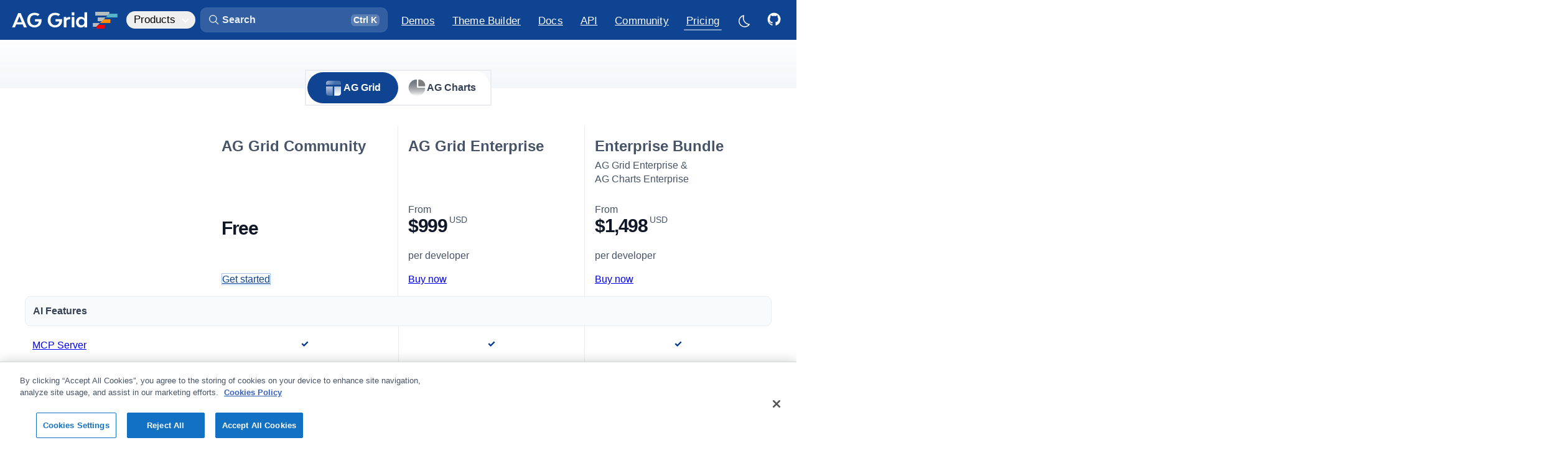

--- FILE ---
content_type: text/html
request_url: https://ag-grid.com/license-pricing/
body_size: 23413
content:
<!DOCTYPE html><html lang="en" data-astro-cid-sckkx6r4 style="--lightModeCSSUrl: url(&#34;/images/sun.svg&#34;);--darkModeCSSUrl: url(&#34;/images/moon.svg&#34;);"> <head><meta charset="UTF-8"><meta name="description" content="View licence and pricing details for AG Grid. Compare features in AG Grid Community vs. Enterprise. Purchase AG Grid Bundle for a discount Grid &#38; Charts licences."><meta name="viewport" content="width=device-width"><link rel="icon" type="image/png" sizes="196x196" href="/_astro/favicon-196.Bimfhk9M.png"><link rel="icon" type="image/png" sizes="192x192" href="/_astro/favicon-192.BPgSS0FN.png"><link rel="icon" type="image/png" sizes="180x180" href="/_astro/favicon-180.DPLMo2LR.png"><link rel="icon" type="image/png" sizes="167x167" href="/_astro/favicon-167.I4Tpyy48.png"><link rel="icon" type="image/png" sizes="152x152" href="/_astro/favicon-152.cc6y96U4.png"><link rel="icon" type="image/png" sizes="128x128" href="/_astro/favicon-128.DBIUHlVo.png"><link rel="icon" type="image/png" sizes="32x32" href="/_astro/favicon-32.WDuB-104.png"><link rel="apple-touch-icon" sizes="180x180" href="/_astro/favicon-180-touch.DLSK8QDR.png"><link rel="apple-touch-icon" sizes="167x167" href="/_astro/favicon-167-touch.BlG15XMf.png"><link rel="apple-touch-icon" sizes="152x152" href="/_astro/favicon-152-touch.Cer8BKXE.png"><meta name="generator" content="Astro v5.13.3"><title>AG Grid: Licence and Pricing</title><link rel="canonical" href="https://www.ag-grid.com/license-pricing/"><link rel="sitemap" type="application/xml" title="Sitemap" href="/sitemap-index.xml"><!-- Import all global design system CSS --><link rel="stylesheet" href="/_astro/design-system.C6B7BdIz.css"><!-- Facebook Meta Tags --><meta property="og:url" content="https://www.ag-grid.com/license-pricing/"><meta property="og:type" content="website"><meta property="og:title" content="AG Grid: Licence and Pricing"><meta property="og:description" content="View licence and pricing details for AG Grid. Compare features in AG Grid Community vs. Enterprise. Purchase AG Grid Bundle for a discount Grid &#38; Charts licences."><meta property="og:image" content="/images/ag-grid-social.png"><!-- Twitter Meta Tags --><meta name="twitter:card" content="summary_large_image"><meta property="twitter:domain" content="www.ag-grid.com"><meta property="twitter:url" content="https://www.ag-grid.com/license-pricing/"><meta name="twitter:title" content="AG Grid: Licence and Pricing"><meta name="twitter:description" content="View licence and pricing details for AG Grid. Compare features in AG Grid Community vs. Enterprise. Purchase AG Grid Bundle for a discount Grid &#38; Charts licences."><meta name="twitter:image" content="/images/ag-grid-social.png"><script>(function(){const googleTagManagerId = "GTM-T7JG534";
const extraParams = "";

    (function (w, d, s, l, i) {
        w[l] = w[l] || [];
        w[l].push({ 'gtm.start': new Date().getTime(), event: 'gtm.js' });
        var f = d.getElementsByTagName(s)[0],
            j = d.createElement(s),
            dl = l != 'dataLayer' ? '&l=' + l : '';
        j.async = true;
        j.src = 'https://www.googletagmanager.com/gtm.js?id=' + i + dl + extraParams + '&gtm_cookies_win=x';
        f.parentNode.insertBefore(j, f);
    })(window, document, 'script', 'dataLayer', googleTagManagerId);
})();</script><script defer data-domain="ag-grid.com" src="https://plausible.io/js/script.tagged-events.outbound-links.js"></script> <script>
    window.plausible =
        window.plausible ||
        function () {
            (window.plausible.q = window.plausible.q || []).push(arguments);
        };
</script><script async type="text/javascript" src="https://secure.inventiveinspired7.com/js/792251.js"></script><noscript><img alt="" src="https://secure.inventiveinspired7.com/792251.png" style="display:none;; --lightModeCSSUrl: url(&#34;/images/sun.svg&#34;);--darkModeCSSUrl: url(&#34;/images/moon.svg&#34;);" data-astro-cid-sckkx6r4></noscript><link rel="stylesheet" href="/_astro/example-finance.CRceXFBW.css">
<style>._contactForm_1b95n_1{display:flex;flex-wrap:wrap;gap:4px;flex-direction:column}._nameRow_1b95n_8{display:grid;grid-template-columns:1fr;gap:16px}@media screen and (min-width:680px){._nameRow_1b95n_8{grid-template-columns:1fr 1fr}}._emailInputOuter_1b95n_19{position:relative}._emailInputOuter_1b95n_19 input[type=email]{width:100%;padding:.375em .75em .375em 2.75em}._emailInputOuter_1b95n_19 .icon{--icon-size: var(--spacing-6, 1.5rem);--icon-color: var(--color-util-gray-400);position:absolute;top:7px;left:var(--spacing-3, .75rem)}._contactForm_1b95n_1 textarea{min-height:6rem;font-family:inherit;line-height:inherit;font-size:var(--text-fs-base)}._contactForm_1b95n_1 textarea::placeholder{font-family:inherit}._privacyMessage_1b95n_46{font-size:var(--text-fs-xs);line-height:var(--text-lh-xs);color:color-mix(in srgb,var(--color-text-secondary),var(--color-bg-primary) 30%)}._privacyMessage_1b95n_46 a{font-weight:var(--text-regular)}._tertiaryButton_1b95n_55{display:inline-flex;align-items:center;justify-content:center;text-align:center;vertical-align:middle}._errorContainer_1b95n_64{min-height:1.25rem;margin-top:.25rem}._submitButton_1b95n_70{display:inline-flex;align-items:center;justify-content:center;height:var(--control-height, 40px);padding:0 16px;line-height:1;cursor:pointer}
._customerLogosOuter_1v8m5_1{text-align:center;overflow:hidden;position:relative}._customerLogosOuter_1v8m5_1:before,._customerLogosOuter_1v8m5_1:after{content:"";position:absolute;top:0;height:100%;width:var(--overflow-width, 10vw);pointer-events:none;z-index:1}._customerLogosOuter_1v8m5_1:before{left:0;background-image:linear-gradient(90deg,var(--color-bg-primary),transparent)}._customerLogosOuter_1v8m5_1:after{right:0;background-image:linear-gradient(90deg,transparent,var(--color-bg-primary))}._customerLogos_1v8m5_1{--overflow-width: 10vw;position:relative;width:calc(100% + var(--overflow-width) * 2);height:107px;margin-left:calc(var(--overflow-width) * -1);background-image:url(/images/ag-grid-customer-logos.webp);background-size:auto 107px;animation-name:_customerMarquee_1v8m5_1;animation-duration:1600s;animation-timing-function:linear;animation-iteration-count:infinite}@media screen and (min-width:920px){._customerLogos_1v8m5_1{animation-duration:400s}}@media screen and (max-width:620px){._customerLogos_1v8m5_1{margin:0 auto;width:100%;height:56px;background-size:auto 56px;animation-duration:1100s}}@keyframes _customerMarquee_1v8m5_1{0%{background-position-x:0%}to{background-position-x:5000%}}
</style>
<link rel="stylesheet" href="/_astro/license-pricing.xKsX4OCw.css">
<style>._container_zs2db_1{display:flex;gap:16px;font-weight:400;width:100%}@media(max-width:768px){._container_zs2db_1{flex-direction:column}}._card_zs2db_13{width:100%;background:var(--color-bg-primary);border-radius:10px;padding:20px;text-align:left;transition:transform .2s ease-in-out;border:1px solid var(--color-border-secondary);min-height:180px;color:var(--color-bg-secondary)}._card_zs2db_13:hover{transform:translateY(-5px);background-color:var(--color-bg-secondary);transition:all .3s}._card_zs2db_13 svg{margin-bottom:16px}._card_zs2db_13 path{fill:var(--color-util-brand-700)}._iconGroup_zs2db_36{display:flex;justify-content:space-between}._titleIcon_zs2db_41{display:flex;flex-direction:row;align-items:center;gap:8px;padding-bottom:8px}._titleIcon_zs2db_41 div{height:20px}._titleIcon_zs2db_41 svg{height:20px;width:20px}._titleIcon_zs2db_41 path{fill:var(--color-fg-primary);opacity:.4}._icon_zs2db_36{font-size:2rem;padding:10px;border-radius:50%;display:inline-block}._title_zs2db_41{font-size:18px;margin-top:10px;font-weight:700}._description_zs2db_73{color:color-mix(in srgb,var(--color-text-secondary),var(--color-bg-primary) 20%);font-weight:400}
._icon_1jqgc_1{fill:var(--icon-color, var(--color-fg-primary));width:var(--icon-size);height:var(--icon-size);transition:fill .25s ease-in-out}
._alert_1p97w_1{--icon-size: 1.5rem;display:flex;gap:8px;align-items:center;padding:8px 8px 8px 12px;background-color:var(--color-util-brand-50);border-radius:var(--radius-md);border:1px solid var(--color-util-brand-100);color:var(--color-util-brand-700);margin-top:20px;margin-bottom:32px}[data-dark-mode=true] ._alert_1p97w_1{background-color:color-mix(in srgb,var(--color-util-brand-50),var(--color-bg-primary) 60%)}._alert_1p97w_1 .icon{align-self:flex-start;position:relative;flex-shrink:0;fill:var(--color-util-brand-700)}._alert_1p97w_1 p :last-child{margin-bottom:0}._alert_1p97w_1 a{font-weight:var(--text-semibold);text-decoration:underline}._alert_1p97w_1 kbd{margin:0;padding-top:.075em;padding-bottom:.25em}._alert_1p97w_1._idea_1p97w_36 .icon{fill:orange}._alert_1p97w_1._warning_1p97w_40{color:var(--color-util-warning-700);background-color:var(--color-util-warning-50);border-color:color-mix(in srgb,var(--color-util-warning-600) 20%,var(--color-bg-primary))}[data-dark-mode=true] ._alert_1p97w_1._warning_1p97w_40{border-color:color-mix(in srgb,var(--color-util-warning-600) 30%,var(--color-bg-primary))}._alert_1p97w_1._warning_1p97w_40 .icon{fill:var(--color-util-warning-700)}._alert_1p97w_1._success_1p97w_52{color:var(--color-success);background-color:color-mix(in srgb,var(--color-success) 6%,var(--color-bg-primary));border-color:color-mix(in srgb,var(--color-success) 20%,var(--color-bg-primary))}[data-dark-mode=true] ._alert_1p97w_1._success_1p97w_52{background-color:color-mix(in srgb,var(--color-success) 10%,var(--color-bg-primary));border-color:color-mix(in srgb,var(--color-success) 28%,var(--color-bg-primary))}._alert_1p97w_1._success_1p97w_52 .icon{fill:var(--color-success)}
._clipboardButtonOuter_8cpmg_1{--clipboard-button-bg: var(--color-code-background);--clipboard-button-fg: var(--color-fg-tertiary);display:flex;align-items:center;position:absolute;top:4px;right:4px;opacity:0;z-index:2;transition:opacity .33s ease-in-out}pre:hover ._clipboardButtonOuter_8cpmg_1,._clipboardButtonOuter_8cpmg_1._hasCopied_8cpmg_13{opacity:1}._clipboardButtonOuter_8cpmg_1:hover{--clipboard-button-fg: var(--color-util-brand-400)}[data-dark-mode=true] ._clipboardButtonOuter_8cpmg_1:hover{--clipboard-button-fg: var(--color-link-hover)}._clipboardButtonOuter_8cpmg_1._hasCopied_8cpmg_13{--clipboard-button-bg: var(--color-util-gray-700);--clipboard-button-fg: var(--color-fg-white)}[data-dark-mode=true] ._clipboardButtonOuter_8cpmg_1._hasCopied_8cpmg_13{--clipboard-button-fg: var(--color-bg-primary)}.example-runner-outer ._clipboardButtonOuter_8cpmg_1{right:20px}._clipboardButton_8cpmg_1,._clipboardButtonCopied_8cpmg_34{display:flex;align-items:center;height:32px;background-color:var(--clipboard-button-bg);border-top:1px solid var(--color-border-primary);border-bottom:1px solid var(--color-border-primary)}._clipboardButton_8cpmg_1{width:calc(32px - var(--radius-sm));border-top-right-radius:var(--radius-sm);border-bottom-right-radius:var(--radius-sm);border-right:1px solid var(--color-border-primary);cursor:pointer;transition:background-color .25s ease-in-out}._clipboardButton_8cpmg_1 svg{--icon-size: 22px;--icon-color: var(--clipboard-button-fg);transition:fill .25s ease-in-out}._clipboardButtonCopiedOuter_8cpmg_57{overflow:hidden}._clipboardButtonCopied_8cpmg_34{font-size:var(--text-fs-sm);font-weight:var(--text-semibold);padding-left:8px;padding-right:8px;border-top-left-radius:var(--radius-sm);border-bottom-left-radius:var(--radius-sm);border-left:1px solid var(--color-border-primary);font-weight:var(--text-regular);color:var(--clipboard-button-fg);transition:background-color .25s ease-in-out,color .25s ease-in-out;cursor:pointer}
._icon_1jqgc_1{fill:var(--icon-color, var(--color-fg-primary));width:var(--icon-size);height:var(--icon-size);transition:fill .25s ease-in-out}
._linkIcon_152wk_1{position:relative}._linkIcon_152wk_1 svg{pointer-events:none}._docsHeaderIcon_152wk_8{width:28px;height:28px;padding:0;margin-left:4px;font-size:var(--text-fs-base);opacity:0;line-height:1.2;transition:opacity .33s ease-in-out}._docsHeaderIcon_152wk_8 svg{--icon-size: 18px;--icon-color: var(--color-link);position:absolute;top:4px;left:4px;bottom:unset;margin:0;visibility:visible}._docsHeaderIcon_152wk_8:hover,._docsHeaderIcon_152wk_8:focus-visible,._docsHeaderIcon_152wk_8._active_152wk_28{opacity:1}._exampleIcon_152wk_32{color:red}h1:hover ._docsHeaderIcon_152wk_8,h2:hover ._docsHeaderIcon_152wk_8,h3:hover ._docsHeaderIcon_152wk_8,h4:hover ._docsHeaderIcon_152wk_8,h5:hover ._docsHeaderIcon_152wk_8,h6:hover ._docsHeaderIcon_152wk_8{opacity:1}._tooltip_152wk_45{--tooltip-background: var(--color-fg-primary);position:absolute;display:block;color:var(--color-bg-primary);top:-38px;left:50%;padding:4px 16px;white-space:nowrap;font-size:var(--text-fs-sm);background-color:var(--tooltip-background);border-radius:6px;transform:translate(-50%,4px);opacity:0;pointer-events:none;transition:opacity .165s ease-in,transform .165s ease-in;z-index:1}._tooltip_152wk_45:before{content:"";position:absolute;background-color:var(--tooltip-background);width:16px;height:16px;transform:rotate(45deg);bottom:-7px;left:calc(50% - 8px);border-radius:3px;z-index:-1}._linkIcon_152wk_1:hover ._tooltip_152wk_45,._linkIcon_152wk_1._active_152wk_28 ._tooltip_152wk_45{opacity:1;transform:translate(-50%);transition:opacity .33s ease-in,transform .33s ease-in}._linkIcon_152wk_1._active_152wk_28 ._tooltip_152wk_45{animation-name:_bounce_152wk_1;animation-duration:.25s}[data-dark-mode=true] ._tooltip_152wk_45{--tooltip-background: var(--color-bg-secondary);color:var(--color-fg-primary);box-shadow:0 -4px 16px #0006}@keyframes _bounce_152wk_1{0%{transform:translate(-50%)}50%{transform:translate(-50%,-4px)}to{transform:translate(-50%)}}
._container_kzfe6_1{display:flex;flex-direction:column;gap:8px;min-height:800px}._container_kzfe6_1 .ag-root-wrapper{border-bottom-left-radius:0;border-bottom-right-radius:0}._container_kzfe6_1 .ag-group-child-count{opacity:.6666;margin-left:4px}._moduleSnippet_kzfe6_16 pre{margin-top:-9px;border-top-left-radius:0;border-top-right-radius:0}[data-dark-mode=true] ._moduleSnippet_kzfe6_16 pre{border-color:color-mix(in srgb,var(--color-fg-primary) 15%,transparent)}
._cta_2jr3h_1{position:relative;display:inline-block}a._cta_2jr3h_1,._cta_2jr3h_1 a,._cta_2jr3h_1 button{display:flex;justify-content:center;align-items:center;width:40px;height:40px;border-radius:var(--radius-sm);transition:color .25s ease-in-out,background-color .25s ease-in-out;cursor:pointer}a._cta_2jr3h_1:hover,._cta_2jr3h_1 a:hover,._cta_2jr3h_1 button:hover{background-color:var(--color-util-brand-100)}a._cta_2jr3h_1:focus-visible,._cta_2jr3h_1 a:focus-visible,._cta_2jr3h_1 button:focus-visible{outline:none;box-shadow:0 0 0 4px var(--color-button-primary-shadow-focus),var(--shadow-xs)}a._cta_2jr3h_1 svg,._cta_2jr3h_1 a svg,._cta_2jr3h_1 button svg{--icon-size: 1.25em;fill:var(--color-link);transform:translate(1px,.75px);transition:fill .25s ease-in-out}li:first-child a._cta_2jr3h_1 svg,li:first-child ._cta_2jr3h_1 a svg,li:first-child ._cta_2jr3h_1 button svg{--icon-size: 1.35em}[data-dark-mode=true] a._cta_2jr3h_1:hover,[data-dark-mode=true] ._cta_2jr3h_1 a:hover,[data-dark-mode=true] ._cta_2jr3h_1 button:hover{background-color:var(--color-util-brand-50)}@supports (-webkit-touch-callout: none){._cta_2jr3h_1 button{display:none}}._tooltip_2jr3h_53{--tooltip-background: var(--color-fg-primary);position:absolute;display:block;color:var(--color-bg-primary);top:-44px;left:50%;padding:4px 16px;white-space:nowrap;font-weight:600;background-color:var(--tooltip-background);border-radius:6px;transform:translate(-50%,4px);opacity:0;pointer-events:none;transition-delay:0;transition:opacity .165s ease-in,transform .165s ease-in;z-index:1}._tooltip_2jr3h_53:before{content:"";position:absolute;background-color:var(--tooltip-background);width:16px;height:16px;transform:rotate(45deg);bottom:-7px;left:calc(50% - 8px);border-radius:3px;z-index:-1}._cta_2jr3h_1:hover ._tooltip_2jr3h_53{opacity:1;transform:translate(-50%);transition:opacity .33s ease-in,transform .33s ease-in;transition-delay:.165s}[data-dark-mode=true] ._tooltip_2jr3h_53{--tooltip-background: var(--color-bg-secondary);color:var(--color-fg-primary);box-shadow:0 -4px 16px #0006}
</style>
<link rel="stylesheet" href="/_astro/_pageName_.BbRiA3ED.css">
<link rel="stylesheet" href="/_astro/example-finance.CZ7KR_2a.css">
<style>._container_1d2i5_1{--icon-color: var(--color-enterprise-icon);--icon-size: 18px;display:flex;align-items:center;gap:6px}._container_1d2i5_1 .icon{position:relative;top:-2px}._link_1d2i5_13{opacity:.5;transition:opacity .33s ease-in-out}.ag-row:hover ._link_1d2i5_13{opacity:1}._newTabIcon_1d2i5_21{--icon-size: 14px;margin:2px 2px 0 6px}._configuration_10dtg_1{display:flex;flex-direction:column;gap:16px}._rowModel_10dtg_7,._bundles_10dtg_8,._charts_10dtg_9{display:flex;align-items:center}._rowModel_10dtg_7 ._label_10dtg_13,._bundles_10dtg_8 ._label_10dtg_13,._charts_10dtg_9 ._label_10dtg_13{width:100px;font-weight:var(--text-semibold)}._rowModel_10dtg_7>div,._bundles_10dtg_8>div,._charts_10dtg_9>div{display:flex;gap:32px;margin-left:12px}._rowModel_10dtg_7 label,._bundles_10dtg_8 label,._charts_10dtg_9 label{cursor:pointer;display:flex;align-items:center;gap:6px}._enterpriseIcon_10dtg_35{--icon-size: var(--text-fs-lg);--icon-color: var(--color-enterprise-icon)}._moduleName_zn8z5_1{font-size:13px}._searchBox_83fei_1{position:relative;display:flex;margin-top:16px;border-radius:var(--radius-md);cursor:text}[data-dark-mode=true] ._searchBox_83fei_1 input{background:color-mix(in srgb,var(--color-bg-primary),var(--color-fg-primary) 6%)}[data-dark-mode=true] ._searchBox_83fei_1 input::placeholder{color:#fff9}._searchIcon_83fei_15{--icon-size: 20px;--icon-color: var(--color-fg-secondary);position:absolute;top:10px;left:16px}input[type=search]._searchInput_83fei_23{width:100%;padding:8px 8px 8px 40px}input[type=search]._searchInput_83fei_23::placeholder{color:var(--color-fg-quinary)}input[type=search]._searchInput_83fei_23::-webkit-search-decoration,input[type=search]._searchInput_83fei_23::-webkit-search-cancel-button{display:none}
._form_1lldh_1 .alert{margin:0 0 6px}._form_1lldh_1 h1,._form_1lldh_1 h2,._form_1lldh_1 h3,._form_1lldh_1 h4{display:flex;align-items:center;gap:8px}._licenceWrapper_1lldh_14{margin-top:8px;position:relative}._license_1lldh_19,._licencePlaceholder_1lldh_20{width:100%;height:14.2em;padding:16px;word-break:break-all;font-family:var(--text-monospace-font-family);font-size:15px;line-height:var(--text-lh-base)}._license_1lldh_19{resize:none;border-radius:var(--radius-md);border:1px solid color-mix(in srgb,var(--color-border-secondary),var(--color-border-primary));background-color:var(--color-bg-secondary);color:var(--color-fg-secondary)}._license_1lldh_19::placeholder{opacity:0}[data-dark-mode=true] ._license_1lldh_19{background-color:var(--color-bg-tertiary)}._licencePlaceholder_1lldh_20{position:absolute;top:0;left:0;overflow:hidden;pointer-events:none}._licencePlaceholder_1lldh_20 span{opacity:.5}._licenseData_1lldh_55{display:flex;flex-direction:column;gap:16px;margin-top:16px}._expired_1lldh_62{color:var(--color-negative)}._frameworkLogo_1lldh_66{width:24px;height:24px;border-radius:var(--radius-xs)}._configureItems_1lldh_72{display:flex;align-items:center;flex-wrap:wrap;gap:12px 32px;margin-top:8px}._configureItems_1lldh_72 label{display:flex;align-items:center;gap:12px}._error_1lldh_85{border:1px solid var(--color-input-error);background-color:var(--color-util-warning-100)}._results_1lldh_90{margin-top:32px}._results_1lldh_90 h2{margin-top:48px}._reposTable_1lldh_97 thead{line-height:1.2;vertical-align:bottom}._reposTable_1lldh_97 th:first-child,._reposTable_1lldh_97 td:first-child{padding-left:0}._reposTable_1lldh_97 td{vertical-align:middle;text-transform:capitalize}._reposTable_1lldh_97 ._frameworkLogo_1lldh_66{margin-right:4px}@media screen and (max-width:900px){._reposTable_1lldh_97 thead{display:none}._reposTable_1lldh_97 tr,._reposTable_1lldh_97 td{display:block;text-align:left}._reposTable_1lldh_97 tr{padding:16px 0}._reposTable_1lldh_97 tr:nth-child(2n){background-color:unset}._reposTable_1lldh_97 td{padding:0;line-height:var(--text-lh-tight);font-weight:var(--text-bold)}._reposTable_1lldh_97 td:not(:last-child){margin-bottom:8px}._reposTable_1lldh_97 td[data-column]:before{content:attr(data-column) ": ";font-weight:var(--text-regular);color:var(--color-fg-secondary)}}@media screen and (min-width:900px){._reposTable_1lldh_97 th:last-child,._reposTable_1lldh_97 td:last-child{padding-right:0;text-align:right}._reposTable_1lldh_97 [data-column="GitHub Repo"]{width:280px}._reposTable_1lldh_97 [data-column=Framework]{width:140px}}@media screen and (min-width:1600px){._reposTable_1lldh_97 [data-column="License Type"]{width:160px}}._repoButton_1lldh_160>svg.icon{--icon-size: 1.5em;position:relative;right:4px}
.force-resize-cursor *{cursor:ew-resize!important}@keyframes _fadeIn_1g5nw_1{0%{opacity:0}to{opacity:.8}}@keyframes _fadeOut_1g5nw_1{0%{opacity:.8}to{opacity:0}}@keyframes _scaleFadeInUp_1g5nw_1{0%{opacity:0;transform:translate(-50%,-50%) scale(.95)}to{opacity:1;transform:translate(-50%,-50%) scale(1)}}@keyframes _scaleFadeOutDown_1g5nw_1{0%{opacity:1;transform:translate(-50%,-50%) scale(1)}to{opacity:0;transform:translate(-50%,-50%) scale(.95)}}._overlay_1g5nw_37{background-color:color-mix(in srgb,var(--color-black),var(--color-black) 45%);z-index:1000;position:fixed;inset:0;opacity:.8}[data-dark-mode=true] ._overlay_1g5nw_37{background-color:color-mix(in srgb,var(--color-black),var(--color-bg-primary) 35%);opacity:.8}._overlay_1g5nw_37[data-state=open]{animation:_fadeIn_1g5nw_1 .25s ease-in}._overlay_1g5nw_37[data-state=closed]{animation:_fadeOut_1g5nw_1 .25s ease-in}._content_1g5nw_55{background-color:var(--color-bg-primary);border-radius:8px;box-shadow:#0e121659 0 10px 38px -10px,#0e121633 0 10px 20px -15px;position:fixed;top:50%;left:50%;transform:translate(-50%,-50%);width:90vw;max-width:464px;max-height:85vh;z-index:1000;overflow:hidden}._content_1g5nw_55:focus{outline:none}._content_1g5nw_55[data-state=open]{animation:_scaleFadeInUp_1g5nw_1 .2s cubic-bezier(.4,0,1,1)}._content_1g5nw_55[data-state=closed]{animation:_scaleFadeOutDown_1g5nw_1 .2s cubic-bezier(1,1,0,.4)}._title_1g5nw_79{margin:0 0 8px;font-size:var(--text-fs-lg);color:var(--color-text-secondary)}._description_1g5nw_86{margin:10px 0 0;color:var(--mauve-11);font-size:15px;line-height:1.5}._contentModal_1g5nw_93{padding:24px}._actions_1g5nw_97{padding:16px;display:flex;justify-content:flex-end;gap:8px;border-top:1px solid var(--color-border-secondary);font-size:14px}._actions_1g5nw_97._noSeparator_1g5nw_105{padding:0 24px 24px;border-top:none}._fullWidth_1g5nw_110{width:100%}
</style>
<link rel="stylesheet" href="/_astro/DocsExampleRunner.Cu-Wbc-y.css"></head> <body data-is-homepage="false" data-astro-cid-sckkx6r4 style="--lightModeCSSUrl: url(&#34;/images/sun.svg&#34;);--darkModeCSSUrl: url(&#34;/images/moon.svg&#34;);"> <script>
            const htmlEl = document.querySelector('html');
            const localDarkmode = localStorage['documentation:darkmode'];
            const isOSDarkmode = (
                window.matchMedia && window.matchMedia('(prefers-color-scheme: dark)').matches
            ).toString();

            if (localDarkmode === undefined) {
                localStorage.setItem('documentation:darkmode', isOSDarkmode);
            }

            htmlEl.classList.add('no-transitions');
            htmlEl.dataset.darkMode = localDarkmode !== undefined ? localDarkmode : isOSDarkmode;

            const getDarkmode = () => htmlEl.dataset.darkMode === 'true';
            htmlEl.dataset.agThemeMode = getDarkmode() ? 'dark-blue' : 'light';
            htmlEl.offsetHeight; // Trigger a reflow, flushing the CSS changes
            htmlEl.classList.remove('no-transitions');

            // Set up dark mode on change listeners
            const darkModeListeners = [];
            globalThis.addDarkmodeOnChange = (onChange) => {
                darkModeListeners.push(onChange);

                // Run once on initialisation
                onChange(getDarkmode());
            };

            // Listen to changes to html[data-dark-mode] attribute and notify listeners
            const observer = new MutationObserver((mutations) => {
                mutations.forEach((mutation) => {
                    if (mutation.attributeName === 'data-dark-mode') {
                        const newDarkmode = getDarkmode();
                        darkModeListeners.forEach((listener) => {
                            listener(newDarkmode);
                        });
                    }
                });
            });
            observer.observe(htmlEl, { attributes: true });
        </script> <div id="mainContainer" class="_mainContainer_b2g1f_5" data-astro-cid-sckkx6r4 style="--lightModeCSSUrl: url(&#34;/images/sun.svg&#34;);--darkModeCSSUrl: url(&#34;/images/moon.svg&#34;);"> <header class="_header_qzfa5_1 site-header"> <div class="_headerInner_qzfa5_20 layout-page-max-width"> <style>astro-island,astro-slot,astro-static-slot{display:contents}</style><script>(()=>{var e=async t=>{await(await t())()};(self.Astro||(self.Astro={})).load=e;window.dispatchEvent(new Event("astro:load"));})();</script><script>(()=>{var A=Object.defineProperty;var g=(i,o,a)=>o in i?A(i,o,{enumerable:!0,configurable:!0,writable:!0,value:a}):i[o]=a;var d=(i,o,a)=>g(i,typeof o!="symbol"?o+"":o,a);{let i={0:t=>m(t),1:t=>a(t),2:t=>new RegExp(t),3:t=>new Date(t),4:t=>new Map(a(t)),5:t=>new Set(a(t)),6:t=>BigInt(t),7:t=>new URL(t),8:t=>new Uint8Array(t),9:t=>new Uint16Array(t),10:t=>new Uint32Array(t),11:t=>1/0*t},o=t=>{let[l,e]=t;return l in i?i[l](e):void 0},a=t=>t.map(o),m=t=>typeof t!="object"||t===null?t:Object.fromEntries(Object.entries(t).map(([l,e])=>[l,o(e)]));class y extends HTMLElement{constructor(){super(...arguments);d(this,"Component");d(this,"hydrator");d(this,"hydrate",async()=>{var b;if(!this.hydrator||!this.isConnected)return;let e=(b=this.parentElement)==null?void 0:b.closest("astro-island[ssr]");if(e){e.addEventListener("astro:hydrate",this.hydrate,{once:!0});return}let c=this.querySelectorAll("astro-slot"),n={},h=this.querySelectorAll("template[data-astro-template]");for(let r of h){let s=r.closest(this.tagName);s!=null&&s.isSameNode(this)&&(n[r.getAttribute("data-astro-template")||"default"]=r.innerHTML,r.remove())}for(let r of c){let s=r.closest(this.tagName);s!=null&&s.isSameNode(this)&&(n[r.getAttribute("name")||"default"]=r.innerHTML)}let p;try{p=this.hasAttribute("props")?m(JSON.parse(this.getAttribute("props"))):{}}catch(r){let s=this.getAttribute("component-url")||"<unknown>",v=this.getAttribute("component-export");throw v&&(s+=` (export ${v})`),console.error(`[hydrate] Error parsing props for component ${s}`,this.getAttribute("props"),r),r}let u;await this.hydrator(this)(this.Component,p,n,{client:this.getAttribute("client")}),this.removeAttribute("ssr"),this.dispatchEvent(new CustomEvent("astro:hydrate"))});d(this,"unmount",()=>{this.isConnected||this.dispatchEvent(new CustomEvent("astro:unmount"))})}disconnectedCallback(){document.removeEventListener("astro:after-swap",this.unmount),document.addEventListener("astro:after-swap",this.unmount,{once:!0})}connectedCallback(){if(!this.hasAttribute("await-children")||document.readyState==="interactive"||document.readyState==="complete")this.childrenConnectedCallback();else{let e=()=>{document.removeEventListener("DOMContentLoaded",e),c.disconnect(),this.childrenConnectedCallback()},c=new MutationObserver(()=>{var n;((n=this.lastChild)==null?void 0:n.nodeType)===Node.COMMENT_NODE&&this.lastChild.nodeValue==="astro:end"&&(this.lastChild.remove(),e())});c.observe(this,{childList:!0}),document.addEventListener("DOMContentLoaded",e)}}async childrenConnectedCallback(){let e=this.getAttribute("before-hydration-url");e&&await import(e),this.start()}async start(){let e=JSON.parse(this.getAttribute("opts")),c=this.getAttribute("client");if(Astro[c]===void 0){window.addEventListener(`astro:${c}`,()=>this.start(),{once:!0});return}try{await Astro[c](async()=>{let n=this.getAttribute("renderer-url"),[h,{default:p}]=await Promise.all([import(this.getAttribute("component-url")),n?import(n):()=>()=>{}]),u=this.getAttribute("component-export")||"default";if(!u.includes("."))this.Component=h[u];else{this.Component=h;for(let f of u.split("."))this.Component=this.Component[f]}return this.hydrator=p,this.hydrate},e,this)}catch(n){console.error(`[astro-island] Error hydrating ${this.getAttribute("component-url")}`,n)}}attributeChangedCallback(){this.hydrate()}}d(y,"observedAttributes",["props"]),customElements.get("astro-island")||customElements.define("astro-island",y)}})();</script><astro-island uid="ZDDRWD" prefix="r8" component-url="/_astro/SiteLogo.BbVj3you.js" component-export="SiteLogo" renderer-url="/_astro/client.CVqs8Gwj.js" props="{}" ssr client="load" opts="{&quot;name&quot;:&quot;SiteLogo&quot;,&quot;value&quot;:true}" await-children><a href="/" aria-label="Home" class="_headerLogo_qzfa5_36"><svg xmlns="http://www.w3.org/2000/svg" class="logotype" width="154" height="40" viewBox="0 0 154 40"><style>
    .logotype path, .logotype rect { fill: #fff; }
    .logotype.dark-type &gt; path, .logotype.dark-type &gt; rect { fill: #003264; }
  </style><path d="M147.979,5.6l-0,28.417l-4.768,-0l-0.127,-2.988c-0.7,1.017 -1.59,1.844 -2.67,2.479c-1.081,0.572 -2.416,0.89 -3.942,0.89c-1.335,0 -2.606,-0.254 -3.687,-0.699c-1.144,-0.509 -2.162,-1.144 -2.988,-2.034c-0.826,-0.89 -1.526,-1.971 -1.971,-3.179c-0.508,-1.208 -0.699,-2.606 -0.699,-4.132c-0,-1.526 0.254,-2.924 0.699,-4.196c0.509,-1.271 1.145,-2.352 1.971,-3.242c0.826,-0.89 1.844,-1.589 2.988,-2.098c1.144,-0.509 2.352,-0.763 3.687,-0.763c1.526,0 2.797,0.254 3.878,0.827c1.081,0.572 1.971,1.335 2.67,2.415l-0,-11.633l4.959,-0l-0,-0.064Zm-10.426,24.539c1.653,-0 2.924,-0.572 3.941,-1.653c1.017,-1.081 1.526,-2.543 1.526,-4.323c-0,-1.78 -0.509,-3.179 -1.526,-4.323c-1.017,-1.081 -2.288,-1.653 -3.941,-1.653c-1.59,0 -2.925,0.572 -3.878,1.653c-1.017,1.081 -1.526,2.543 -1.526,4.323c0,1.78 0.509,3.179 1.526,4.259c1.017,1.145 2.288,1.717 3.878,1.717"></path><rect x="119.067" y="5.6" width="4.959" height="5.849"></rect><rect x="119.067" y="14.373" width="4.959" height="19.644"></rect><path d="M108.831,16.979c1.59,-2.352 5.595,-2.606 7.248,-2.606l-0,4.577c-2.035,0 -4.069,0.064 -5.277,0.954c-1.208,0.89 -1.843,2.098 -1.843,3.56l-0,10.553l-4.959,-0l0,-19.644l4.768,-0l0.063,2.606Z"></path><path d="M26.489,28.677l-12.46,-0l-2.162,5.34l-5.467,-0l11.507,-26.955l4.768,0l11.506,26.955l-5.531,-0l-2.161,-5.34Zm-1.717,-4.26l-4.513,-10.998l-4.514,10.998l9.027,0Z"></path><path d="M62.024,18.654l-12.286,0l-0,4.267l6.963,0c-0.219,2.139 -1.021,3.846 -2.406,5.123c-1.385,1.276 -3.208,1.914 -5.469,1.914c-1.288,0 -2.461,-0.231 -3.518,-0.693c-1.058,-0.462 -1.964,-1.113 -2.717,-1.95c-0.753,-0.839 -1.337,-1.848 -1.749,-3.027c-0.414,-1.179 -0.62,-2.486 -0.62,-3.92c-0,-1.433 0.206,-2.739 0.62,-3.919c0.412,-1.178 0.996,-2.187 1.749,-3.026c0.753,-0.838 1.665,-1.488 2.734,-1.95c1.07,-0.462 2.248,-0.693 3.538,-0.693c2.669,-0 4.696,0.642 6.081,1.927l3.284,-3.286c-2.486,-1.934 -5.63,-2.907 -9.439,-2.907c-2.114,-0 -4.023,0.334 -5.723,1.002c-1.703,0.669 -3.161,1.605 -4.376,2.807c-1.216,1.204 -2.151,2.657 -2.807,4.357c-0.657,1.702 -0.985,3.599 -0.985,5.688c-0,2.066 0.334,3.957 1.003,5.67c0.668,1.714 1.61,3.173 2.825,4.375c1.216,1.204 2.673,2.139 4.375,2.808c1.702,0.668 3.597,1.002 5.688,1.002c2.042,0 3.883,-0.334 5.524,-1.002c1.64,-0.669 3.038,-1.604 4.193,-2.808c1.154,-1.202 2.042,-2.661 2.661,-4.375c0.621,-1.713 0.93,-3.604 0.93,-5.67c0,-0.291 -0.007,-0.577 -0.017,-0.856c-0.014,-0.28 -0.032,-0.565 -0.056,-0.858"></path><path d="M100.792,18.654l-12.286,0l-0,4.267l6.963,0c-0.219,2.139 -1.021,3.846 -2.406,5.123c-1.385,1.276 -3.208,1.914 -5.469,1.914c-1.288,0 -2.461,-0.231 -3.518,-0.693c-1.058,-0.462 -1.964,-1.113 -2.717,-1.95c-0.753,-0.839 -1.337,-1.848 -1.749,-3.027c-0.414,-1.179 -0.62,-2.486 -0.62,-3.92c-0,-1.433 0.206,-2.739 0.62,-3.919c0.412,-1.178 0.996,-2.187 1.749,-3.026c0.753,-0.838 1.665,-1.488 2.735,-1.95c1.069,-0.462 2.247,-0.693 3.537,-0.693c2.669,-0 4.697,0.642 6.081,1.927l3.284,-3.286c-2.486,-1.934 -5.63,-2.907 -9.438,-2.907c-2.115,-0 -4.024,0.334 -5.724,1.002c-1.703,0.669 -3.161,1.605 -4.376,2.807c-1.216,1.204 -2.151,2.657 -2.807,4.357c-0.657,1.702 -0.985,3.599 -0.985,5.688c-0,2.066 0.334,3.957 1.003,5.67c0.668,1.714 1.61,3.173 2.825,4.375c1.216,1.204 2.673,2.139 4.375,2.808c1.702,0.668 3.597,1.002 5.689,1.002c2.041,0 3.883,-0.334 5.523,-1.002c1.64,-0.669 3.038,-1.604 4.193,-2.808c1.154,-1.202 2.042,-2.661 2.661,-4.375c0.621,-1.713 0.93,-3.604 0.93,-5.67c0,-0.291 -0.007,-0.577 -0.017,-0.856c-0.014,-0.28 -0.032,-0.565 -0.056,-0.858"></path></svg><svg xmlns="http://www.w3.org/2000/svg" class="logo-mark" width="64" height="48" viewBox="0 0 64 48"><style>
    .logomark .aqua { fill: #55b4c8; }
    .logomark .orange { fill: #ff8c00; }
    .logomark .red { fill: #f00; }
    .logomark .grey { fill: #b4bebe; }
  </style><rect class="aqua right-1" x="51" y="10" width="7" height="8"></rect><path class="aqua right-1" d="M58,10l-17,0l-8,8l25,0l0,-8Z"></path><rect class="orange right-2" x="36" y="22" width="7" height="8"></rect><path class="orange right-2" d="M43,30l0,-7.995l-14,-0l-8.008,7.995l22.008,0Z"></path><rect class="red right-3" x="24" y="34" width="7" height="8"></rect><path class="red right-3" d="M13,38.01l4,-4.01l14,0l0,8l-18,0l0,-3.99Z"></path><rect class="grey left-1" x="11" y="6" width="7" height="8"></rect><path class="grey left-1" d="M41,10l-4,4l-26,0l0,-8l30,0l0,4Z"></path><rect class="grey left-2" x="16" y="18" width="7" height="8"></rect><path class="grey left-2" d="M16,26l9,0l8,-8l-17,-0l0,8Z"></path><rect class="grey left-3" x="6" y="30" width="7" height="8"></rect><path class="grey left-3" d="M6,37.988l7,0.012l7.992,-8l-14.992,-0.047l-0,8.035Z"></path></svg></a><!--astro:end--></astro-island> <astro-island uid="1QDiVV" prefix="r9" component-url="/_astro/ProductDropdown.CmD7ZFnr.js" component-export="ProductDropdown" renderer-url="/_astro/client.CVqs8Gwj.js" props="{&quot;items&quot;:[1,[[0,{&quot;title&quot;:[0,&quot;AG Grid&quot;],&quot;description&quot;:[0,&quot;Best JavaScript Grid in the World&quot;],&quot;url&quot;:[0,&quot;https://www.ag-grid.com&quot;]}],[0,{&quot;title&quot;:[0,&quot;AG Charts&quot;],&quot;description&quot;:[0,&quot;Best JavaScript Charts in the World&quot;],&quot;url&quot;:[0,&quot;https://www.ag-grid.com/charts&quot;]}]]],&quot;children&quot;:[0,null]}" ssr client="load" opts="{&quot;name&quot;:&quot;ProductDropdown&quot;,&quot;value&quot;:true}" await-children><div class="_customMenu_n6a0t_1 "><button class="_customTrigger_n6a0t_23 ">Products<span class="_arrow_n6a0t_51"></span></button></div><!--astro:end--></astro-island> <div class="_docsNavBtnSearchContainer_qzfa5_53">  <astro-island uid="Z1mAAvp" prefix="r10" component-url="/_astro/Search.D7JkOS2b.js" component-export="default" renderer-url="/_astro/client.CVqs8Gwj.js" props="{}" ssr client="load" opts="{&quot;name&quot;:&quot;Search&quot;,&quot;value&quot;:true}" await-children><div role="button" tabindex="0" class="_headerSearchBox_1bvo1_1" aria-label="Open search with Enter or Space, or use the shortcut Ctrl K while anywhere else in the page."><svg focusable="false" preserveAspectRatio="xMidYMid meet" fill="currentColor" width="32" height="32" viewBox="0 0 32 32" aria-hidden="true" class="_icon_1jqgc_1 icon" xmlns="http://www.w3.org/2000/svg"><path d="M29,27.5859l-7.5521-7.5521a11.0177,11.0177,0,1,0-1.4141,1.4141L27.5859,29ZM4,13a9,9,0,1,1,9,9A9.01,9.01,0,0,1,4,13Z"></path></svg><span class="_placeholder_1bvo1_47">Search</span></div><!--astro:end--></astro-island> </div> <astro-island uid="ZuukcG" prefix="r11" component-url="/_astro/HeaderNav.BuBvi7_q.js" component-export="HeaderNav" renderer-url="/_astro/client.CVqs8Gwj.js" props="{&quot;currentPath&quot;:[0,&quot;/license-pricing/&quot;],&quot;items&quot;:[1,[[0,{&quot;title&quot;:[0,&quot;AG Charts&quot;],&quot;url&quot;:[0,&quot;https://www.ag-grid.com/charts&quot;],&quot;isCollapsed&quot;:[0,true]}],[0,{&quot;title&quot;:[0,&quot;Demos&quot;],&quot;path&quot;:[0,&quot;/example&quot;]}],[0,{&quot;title&quot;:[0,&quot;Theme Builder&quot;],&quot;path&quot;:[0,&quot;/theme-builder&quot;]}],[0,{&quot;title&quot;:[0,&quot;Docs&quot;],&quot;path&quot;:[0,&quot;./getting-started&quot;]}],[0,{&quot;title&quot;:[0,&quot;API&quot;],&quot;path&quot;:[0,&quot;./reference&quot;]}],[0,{&quot;title&quot;:[0,&quot;Community&quot;],&quot;path&quot;:[0,&quot;/community&quot;]}],[0,{&quot;title&quot;:[0,&quot;Pricing&quot;],&quot;path&quot;:[0,&quot;/license-pricing&quot;]}],[0,{&quot;title&quot;:[0,&quot;GitHub&quot;],&quot;url&quot;:[0,&quot;https://github.com/ag-grid/ag-grid&quot;],&quot;icon&quot;:[0,&quot;github&quot;]}]]],&quot;allPaths&quot;:[1,[[0,{&quot;title&quot;:[0,&quot;AG Charts&quot;],&quot;url&quot;:[0,&quot;https://www.ag-grid.com/charts&quot;],&quot;isCollapsed&quot;:[0,true]}],[0,{&quot;title&quot;:[0,&quot;Demos&quot;],&quot;path&quot;:[0,&quot;/example&quot;]}],[0,{&quot;title&quot;:[0,&quot;Theme Builder&quot;],&quot;path&quot;:[0,&quot;/theme-builder&quot;]}],[0,{&quot;title&quot;:[0,&quot;Docs&quot;],&quot;path&quot;:[0,&quot;./getting-started&quot;]}],[0,{&quot;title&quot;:[0,&quot;API&quot;],&quot;path&quot;:[0,&quot;./reference&quot;]}],[0,{&quot;title&quot;:[0,&quot;Community&quot;],&quot;path&quot;:[0,&quot;/community&quot;]}],[0,{&quot;title&quot;:[0,&quot;Pricing&quot;],&quot;path&quot;:[0,&quot;/license-pricing&quot;]}],[0,{&quot;title&quot;:[0,&quot;GitHub&quot;],&quot;url&quot;:[0,&quot;https://github.com/ag-grid/ag-grid&quot;],&quot;icon&quot;:[0,&quot;github&quot;]}],[0,&quot;reference&quot;],[0,&quot;grid-interface&quot;],[0,&quot;grid-options&quot;],[0,&quot;grid-events&quot;],[0,&quot;grid-api&quot;],[0,&quot;components&quot;],[0,&quot;column-interface&quot;],[0,&quot;column-properties&quot;],[0,&quot;column-object&quot;],[0,&quot;column-object-group&quot;],[0,&quot;column-events&quot;],[0,&quot;row-interface&quot;],[0,&quot;row-object&quot;],[0,&quot;row-events&quot;],[0,&quot;typescript-generics&quot;],[0,{&quot;title&quot;:[0,&quot;Docs&quot;],&quot;path&quot;:[0,&quot;/react&quot;]}],[0,{&quot;title&quot;:[0,&quot;Docs&quot;],&quot;path&quot;:[0,&quot;/angular&quot;]}],[0,{&quot;title&quot;:[0,&quot;Docs&quot;],&quot;path&quot;:[0,&quot;/vue&quot;]}],[0,{&quot;title&quot;:[0,&quot;Docs&quot;],&quot;path&quot;:[0,&quot;/javascript&quot;]}]]],&quot;apiPaths&quot;:[1,[[0,&quot;reference&quot;],[0,&quot;grid-interface&quot;],[0,&quot;grid-options&quot;],[0,&quot;grid-events&quot;],[0,&quot;grid-api&quot;],[0,&quot;components&quot;],[0,&quot;column-interface&quot;],[0,&quot;column-properties&quot;],[0,&quot;column-object&quot;],[0,&quot;column-object-group&quot;],[0,&quot;column-events&quot;],[0,&quot;row-interface&quot;],[0,&quot;row-object&quot;],[0,&quot;row-events&quot;],[0,&quot;typescript-generics&quot;]]]}" ssr client="load" opts="{&quot;name&quot;:&quot;HeaderNav&quot;,&quot;value&quot;:true}" await-children><div class="_mainNav_qzfa5_191"><nav class="_mainNavLarge_qzfa5_191"><ul class="_navItemList_qzfa5_225 list-style-none"><li class="_navItem_qzfa5_225"><a id="demos-nav" class="_navLink_qzfa5_243" href="/example/" aria-label="AG Grid Demos"><span>Demos</span></a></li><li class="_navItem_qzfa5_225"><a id="theme-builder-nav" class="_navLink_qzfa5_243" href="/theme-builder/" aria-label="AG Grid Theme Builder"><span>Theme Builder</span></a></li><li class="_navItem_qzfa5_225"><a id="docs-nav" class="_navLink_qzfa5_243" href="/react-data-grid/getting-started/" aria-label="AG Grid Docs"><span>Docs</span></a></li><li class="_navItem_qzfa5_225"><a id="api-nav" class="_navLink_qzfa5_243" href="/react-data-grid/reference/" aria-label="AG Grid API"><span>API</span></a></li><li class="_navItem_qzfa5_225"><a id="community-nav" class="_navLink_qzfa5_243" href="/community/" aria-label="AG Grid Community"><span>Community</span></a></li><li class="_navItem_qzfa5_225 _navItemActive_qzfa5_243"><a id="pricing-nav" class="_navLink_qzfa5_243" href="/license-pricing/" aria-label="AG Grid Pricing"><span>Pricing</span></a></li><li class="_navItem_qzfa5_225 _buttonItem_qzfa5_320 _githubItem_qzfa5_316"><a id="github-nav" class="_navLink_qzfa5_243" href="https://github.com/ag-grid/ag-grid" aria-label="AG Grid GitHub"><svg focusable="false" preserveAspectRatio="xMidYMid meet" fill="currentColor" width="32" height="32" viewBox="0 0 32 32" aria-hidden="true" class="_icon_1jqgc_1 icon" xmlns="http://www.w3.org/2000/svg"><path fill-rule="evenodd" d="M16,2a14,14,0,0,0-4.43,27.28c.7.13,1-.3,1-.67s0-1.21,0-2.38c-3.89.84-4.71-1.88-4.71-1.88A3.71,3.71,0,0,0,6.24,22.3c-1.27-.86.1-.85.1-.85A2.94,2.94,0,0,1,8.48,22.9a3,3,0,0,0,4.08,1.16,2.93,2.93,0,0,1,.88-1.87c-3.1-.36-6.37-1.56-6.37-6.92a5.4,5.4,0,0,1,1.44-3.76,5,5,0,0,1,.14-3.7s1.17-.38,3.85,1.43a13.3,13.3,0,0,1,7,0c2.67-1.81,3.84-1.43,3.84-1.43a5,5,0,0,1,.14,3.7,5.4,5.4,0,0,1,1.44,3.76c0,5.38-3.27,6.56-6.39,6.91a3.33,3.33,0,0,1,.95,2.59c0,1.87,0,3.38,0,3.84s.25.81,1,.67A14,14,0,0,0,16,2Z"></path></svg><span>GitHub</span></a></li><li class="_navItem_qzfa5_225 _buttonItem_qzfa5_320"><button class="_navLink_qzfa5_243 button-style-none" aria-label="Dark mode selector"><div class="_icon_qzfa5_88 _pseudoIcon_qzfa5_324"></div><span>Dark Mode</span></button></li></ul></nav></div><button class="_mobileMenuButton_qzfa5_117" type="button" aria-controls="_mainNavSmall_qzfa5_1" aria-expanded="false" aria-label="Toggle navigation"><svg xmlns="http://www.w3.org/2000/svg" class="_menuIcon_qzfa5_153" width="36" height="36" viewBox="0 0 36 36"><style>
    .menu-icon rect { fill: #fff; }
  </style><g class="top"><rect x="2" y="7" width="32" height="2"></rect></g><g class="middle"><rect x="2" y="17" width="32" height="2"></rect></g><g class="bottom"><rect x="2" y="27" width="32" height="2"></rect></g></svg></button><div id="_mainNavSmall_qzfa5_1" aria-hidden="true" class="rah-static rah-static--height-zero " style="height:0;overflow:hidden"><div><nav class="_mainNav_qzfa5_191"><ul class="_navItemList_qzfa5_225 list-style-none"><li class="_navItem_qzfa5_225"><a id="ag-charts-nav" class="_navLink_qzfa5_243" href="https://www.ag-grid.com/charts" aria-label="AG Grid AG Charts"><span>AG Charts</span></a></li><li class="_navItem_qzfa5_225"><a id="demos-nav" class="_navLink_qzfa5_243" href="/example/" aria-label="AG Grid Demos"><span>Demos</span></a></li><li class="_navItem_qzfa5_225"><a id="theme-builder-nav" class="_navLink_qzfa5_243" href="/theme-builder/" aria-label="AG Grid Theme Builder"><span>Theme Builder</span></a></li><li class="_navItem_qzfa5_225"><a id="docs-nav" class="_navLink_qzfa5_243" href="/react-data-grid/getting-started/" aria-label="AG Grid Docs"><span>Docs</span></a></li><li class="_navItem_qzfa5_225"><a id="api-nav" class="_navLink_qzfa5_243" href="/react-data-grid/reference/" aria-label="AG Grid API"><span>API</span></a></li><li class="_navItem_qzfa5_225"><a id="community-nav" class="_navLink_qzfa5_243" href="/community/" aria-label="AG Grid Community"><span>Community</span></a></li><li class="_navItem_qzfa5_225 _navItemActive_qzfa5_243"><a id="pricing-nav" class="_navLink_qzfa5_243" href="/license-pricing/" aria-label="AG Grid Pricing"><span>Pricing</span></a></li><li class="_navItem_qzfa5_225 _buttonItem_qzfa5_320 _githubItem_qzfa5_316"><a id="github-nav" class="_navLink_qzfa5_243" href="https://github.com/ag-grid/ag-grid" aria-label="AG Grid GitHub"><svg focusable="false" preserveAspectRatio="xMidYMid meet" fill="currentColor" width="32" height="32" viewBox="0 0 32 32" aria-hidden="true" class="_icon_1jqgc_1 icon" xmlns="http://www.w3.org/2000/svg"><path fill-rule="evenodd" d="M16,2a14,14,0,0,0-4.43,27.28c.7.13,1-.3,1-.67s0-1.21,0-2.38c-3.89.84-4.71-1.88-4.71-1.88A3.71,3.71,0,0,0,6.24,22.3c-1.27-.86.1-.85.1-.85A2.94,2.94,0,0,1,8.48,22.9a3,3,0,0,0,4.08,1.16,2.93,2.93,0,0,1,.88-1.87c-3.1-.36-6.37-1.56-6.37-6.92a5.4,5.4,0,0,1,1.44-3.76,5,5,0,0,1,.14-3.7s1.17-.38,3.85,1.43a13.3,13.3,0,0,1,7,0c2.67-1.81,3.84-1.43,3.84-1.43a5,5,0,0,1,.14,3.7,5.4,5.4,0,0,1,1.44,3.76c0,5.38-3.27,6.56-6.39,6.91a3.33,3.33,0,0,1,.95,2.59c0,1.87,0,3.38,0,3.84s.25.81,1,.67A14,14,0,0,0,16,2Z"></path></svg><span>GitHub</span></a></li><li class="_navItem_qzfa5_225 _buttonItem_qzfa5_320"><button class="_navLink_qzfa5_243 button-style-none" aria-label="Dark mode selector"><div class="_icon_qzfa5_88 _pseudoIcon_qzfa5_324"></div><span>Dark Mode</span></button></li></ul></nav></div></div><!--astro:end--></astro-island> </div> </header>  <astro-island uid="ZY7iBo" prefix="r6" component-url="/_astro/LicensePricing.CfZkg_dN.js" component-export="LicensePricing" renderer-url="/_astro/client.CVqs8Gwj.js" props="{&quot;defaultSelection&quot;:[0,&quot;grid&quot;]}" ssr client="load" opts="{&quot;name&quot;:&quot;LicensePricing&quot;,&quot;value&quot;:true}" await-children><div class="_fullWidthBar_iyjmh_541"><div class="layout-max-width-small _fullWidthBarContainer_iyjmh_570"><div class="_fullWidthBarItem_iyjmh_578"><span class="_fwProduct_iyjmh_606 text-lg">AG Grid Community</span><div><span class="_fwPrice_iyjmh_612"><b>Free</b></span><a id="get-started" class="_fwAction_iyjmh_627 button-tertiary" href="/javascript-data-grid/getting-started/">Get started</a></div></div><div class="_fullWidthBarItem_iyjmh_578"><span class="_fwProduct_iyjmh_606 text-lg">AG Grid Enterprise</span><div><span class="_fwPrice_iyjmh_612"><span class="_fwPriceDollars_iyjmh_621">$<!-- -->999</span></span><a id="buy-now" class="_fwAction_iyjmh_627 button" href="https://www.ag-grid.com/ecommerce/#/ecommerce/?licenseType=single&amp;productType=aggrid">Buy now</a></div></div><div class="_fullWidthBarItem_iyjmh_578"><span class="_fwProduct_iyjmh_606 text-lg">Enterprise Bundle</span><div><span class="_fwPrice_iyjmh_612"><span class="_fwPriceDollars_iyjmh_621">$<!-- -->1,498</span></span><a id="bundle-buy-now" class="_fwAction_iyjmh_627 button" href="https://www.ag-grid.com/ecommerce/#/ecommerce/?licenseType=single&amp;productType=both">Buy now</a></div></div></div></div><div class="_introSection_iyjmh_16"><div class="_gradient_iyjmh_814"></div><div class="_switchContainer_iyjmh_777"><div class="_toggleWrapper_iyjmh_809"><input type="checkbox" id="toggle" class="_toggleCheckbox_iyjmh_638"/><label for="toggle" class="_toggleContainer_iyjmh_642"><div class="_gridToggle_iyjmh_698"><svg width="32" height="32" viewBox="0 0 32 32" fill="none" xmlns="http://www.w3.org/2000/svg" class="_gridActive_iyjmh_708"><g clip-path="url(#clip0_328_15978)"><path d="M27.9922 11.3542V8.6875C27.9922 7.62663 27.5708 6.60922 26.8206 5.85907C26.0705 5.10893 25.0531 4.6875 23.9922 4.6875H7.99219C6.93132 4.6875 5.91391 5.10893 5.16376 5.85907C4.41362 6.60922 3.99219 7.62663 3.99219 8.6875V11.3542H27.9922Z" fill="url(#paint0_linear_328_15978)"></path><path d="M3.99219 14.02V24.6867C3.99219 25.7476 4.41361 26.765 5.16376 27.5151C5.91391 28.2653 6.93132 28.6867 7.99219 28.6867H14.6589V14.02H3.99219Z" fill="url(#paint1_linear_328_15978)"></path><path d="M17.3281 14.02V28.6867H23.9948C25.0557 28.6867 26.0731 28.2653 26.8232 27.5151C27.5734 26.765 27.9948 25.7476 27.9948 24.6867V14.02H17.3281Z" fill="url(#paint2_linear_328_15978)"></path></g><defs><linearGradient id="paint0_linear_328_15978" x1="1.99219" y1="3.35417" x2="15.9922" y2="11.3542" gradientUnits="userSpaceOnUse"><stop stop-color="white" stop-opacity="0.69"></stop><stop offset="1" stop-color="white" stop-opacity="0.24"></stop></linearGradient><linearGradient id="paint1_linear_328_15978" x1="9.32552" y1="14.02" x2="9.32552" y2="28.6867" gradientUnits="userSpaceOnUse"><stop stop-color="white" stop-opacity="0.69"></stop><stop offset="1" stop-color="white" stop-opacity="0.24"></stop></linearGradient><linearGradient id="paint2_linear_328_15978" x1="22.6615" y1="14.02" x2="22.6615" y2="28.6867" gradientUnits="userSpaceOnUse"><stop stop-color="white" stop-opacity="0.69"></stop><stop offset="1" stop-color="white"></stop></linearGradient><clipPath id="clip0_328_15978"><rect width="32" height="32" fill="white" transform="translate(0 0.6875)"></rect></clipPath></defs></svg><svg width="32" height="32" viewBox="0 0 32 32" fill="none" xmlns="http://www.w3.org/2000/svg" class="_gridInactive_iyjmh_705"><path d="M28 10.6667V8C28 6.93913 27.5786 5.92172 26.8284 5.17157C26.0783 4.42143 25.0609 4 24 4H8C6.93913 4 5.92172 4.42143 5.17157 5.17157C4.42143 5.92172 4 6.93913 4 8V10.6667H28Z" fill="url(#paint0_linear_328_16001)"></path><path d="M4 13.3335V24.0002C4 25.061 4.42143 26.0784 5.17157 26.8286C5.92172 27.5787 6.93913 28.0002 8 28.0002H14.6667V13.3335H4Z" fill="url(#paint1_linear_328_16001)"></path><path d="M17.3359 13.3335V28.0002H24.0026C25.0635 28.0002 26.0809 27.5787 26.831 26.8286C27.5812 26.0784 28.0026 25.061 28.0026 24.0002V13.3335H17.3359Z" fill="url(#paint2_linear_328_16001)"></path><defs><linearGradient id="paint0_linear_328_16001" x1="-4.11819" y1="1.96587" x2="29.7721" y2="7.17976" gradientUnits="userSpaceOnUse"><stop stop-color="#697485"></stop><stop offset="1" stop-opacity="0"></stop></linearGradient><linearGradient id="paint1_linear_328_16001" x1="9.33333" y1="13.3335" x2="9.33333" y2="28.0002" gradientUnits="userSpaceOnUse"><stop stop-color="#697485"></stop><stop offset="1" stop-opacity="0"></stop></linearGradient><linearGradient id="paint2_linear_328_16001" x1="22.6693" y1="13.3335" x2="22.6693" y2="28.0002" gradientUnits="userSpaceOnUse"><stop stop-color="#4E4E4E" stop-opacity="0.69"></stop><stop offset="1" stop-color="#7E7E7E"></stop></linearGradient></defs></svg>AG Grid</div><div class="_chartsToggle_iyjmh_690"><svg width="32" height="32" viewBox="0 0 32 32" fill="none" xmlns="http://www.w3.org/2000/svg" class="_chartsActive_iyjmh_731"><path d="M19.3371 13.7732H28.2305C28.524 13.7732 28.8055 13.6566 29.013 13.449C29.2205 13.2415 29.3371 12.96 29.3371 12.6665C29.3371 10.0143 28.2836 7.4708 26.4082 5.59544C24.5328 3.72007 21.9893 2.6665 19.3371 2.6665C19.0436 2.6665 18.7621 2.7831 18.5546 2.99064C18.3471 3.19818 18.2305 3.47966 18.2305 3.77317V12.6665C18.2305 12.96 18.3471 13.2415 18.5546 13.449C18.7621 13.6566 19.0436 13.7732 19.3371 13.7732Z" fill="url(#paint0_linear_328_15985)"></path><path d="M28.1037 16.0003H17.2371C17.0777 16.0003 16.92 15.9689 16.7728 15.9079C16.6255 15.8469 16.4918 15.7576 16.3791 15.6449C16.2665 15.5322 16.1771 15.3985 16.1161 15.2513C16.0551 15.1041 16.0237 14.9463 16.0237 14.7869V3.89361C16.0248 3.72066 15.9892 3.54945 15.9194 3.39121C15.8496 3.23297 15.7471 3.09129 15.6187 2.97545C15.4903 2.85961 15.3388 2.77224 15.1742 2.71907C15.0096 2.6659 14.8357 2.64814 14.6637 2.66694C12.1607 2.93272 9.7841 3.90157 7.80865 5.46146C5.8332 7.02134 4.33964 9.10854 3.50069 11.4817C2.66174 13.8548 2.51167 16.417 3.06784 18.8718C3.62401 21.3267 4.86369 23.574 6.64353 25.3538C8.42337 27.1337 10.6707 28.3733 13.1255 28.9295C15.5804 29.4857 18.1425 29.3356 20.5157 28.4967C22.8888 27.6577 24.976 26.1642 26.5359 24.1887C28.0958 22.2133 29.0646 19.8366 29.3304 17.3336C29.3452 17.1638 29.3245 16.9927 29.2695 16.8314C29.2146 16.67 29.1266 16.5219 29.0111 16.3964C28.8957 16.271 28.7554 16.1709 28.5992 16.1027C28.443 16.0345 28.2742 15.9996 28.1037 16.0003Z" fill="url(#paint1_linear_328_15985)"></path><defs><linearGradient id="paint0_linear_328_15985" x1="23.7838" y1="2.6665" x2="23.7838" y2="13.7732" gradientUnits="userSpaceOnUse"><stop stop-color="white" stop-opacity="0.69"></stop><stop offset="1" stop-color="white"></stop></linearGradient><linearGradient id="paint1_linear_328_15985" x1="0.521882" y1="-2.66021" x2="20.597" y2="0.526007" gradientUnits="userSpaceOnUse"><stop stop-color="white" stop-opacity="0.69"></stop><stop offset="1" stop-color="white" stop-opacity="0.24"></stop></linearGradient></defs></svg><svg width="32" height="32" viewBox="0 0 32 32" fill="none" xmlns="http://www.w3.org/2000/svg" class="_chartsInactive_iyjmh_728"><path d="M19.3371 13.7732H28.2305C28.524 13.7732 28.8055 13.6566 29.013 13.449C29.2205 13.2415 29.3371 12.96 29.3371 12.6665C29.3371 10.0143 28.2836 7.4708 26.4082 5.59544C24.5328 3.72007 21.9893 2.6665 19.3371 2.6665C19.0436 2.6665 18.7621 2.7831 18.5546 2.99064C18.3471 3.19818 18.2305 3.47966 18.2305 3.77317V12.6665C18.2305 12.96 18.3471 13.2415 18.5546 13.449C18.7621 13.6566 19.0436 13.7732 19.3371 13.7732Z" fill="url(#paint0_linear_328_15996)"></path><path d="M28.1037 16.0003H17.2371C17.0777 16.0003 16.92 15.9689 16.7728 15.9079C16.6255 15.8469 16.4918 15.7576 16.3791 15.6449C16.2665 15.5322 16.1771 15.3985 16.1161 15.2513C16.0551 15.1041 16.0237 14.9463 16.0237 14.7869V3.89361C16.0248 3.72066 15.9892 3.54945 15.9194 3.39121C15.8496 3.23297 15.7471 3.09129 15.6187 2.97545C15.4903 2.85961 15.3388 2.77224 15.1742 2.71907C15.0096 2.6659 14.8357 2.64814 14.6637 2.66694C12.1607 2.93272 9.7841 3.90157 7.80865 5.46146C5.8332 7.02134 4.33964 9.10854 3.50069 11.4817C2.66174 13.8548 2.51167 16.417 3.06784 18.8718C3.62401 21.3267 4.86369 23.574 6.64353 25.3538C8.42337 27.1337 10.6707 28.3733 13.1255 28.9295C15.5804 29.4857 18.1425 29.3356 20.5157 28.4967C22.8888 27.6577 24.976 26.1642 26.5359 24.1887C28.0958 22.2133 29.0646 19.8366 29.3304 17.3336C29.3452 17.1638 29.3245 16.9927 29.2695 16.8314C29.2146 16.67 29.1266 16.5219 29.0111 16.3964C28.8957 16.271 28.7554 16.1709 28.5992 16.1027C28.443 16.0345 28.2742 15.9996 28.1037 16.0003Z" fill="url(#paint1_linear_328_15996)"></path><defs><linearGradient id="paint0_linear_328_15996" x1="23.7838" y1="2.6665" x2="23.7838" y2="13.7732" gradientUnits="userSpaceOnUse"><stop stop-color="#4E4E4E" stop-opacity="0.69"></stop><stop offset="1" stop-color="#7E7E7E"></stop></linearGradient><linearGradient id="paint1_linear_328_15996" x1="16.0367" y1="2.65967" x2="16.0367" y2="29.2591" gradientUnits="userSpaceOnUse"><stop stop-color="#697485"></stop><stop offset="1" stop-opacity="0"></stop></linearGradient></defs></svg>AG Charts</div></label></div></div></div><div class="layout-max-width-small _container_iyjmh_1"><div class="_topSection_iyjmh_5"><div class="_intro_iyjmh_16"><div class="_licensesOuter_iyjmh_102"><div></div><div id="community" class="_license_y0b3d_1"><div class="_top_y0b3d_19"><div class="_licenseMeta_y0b3d_59"><h2>AG Grid Community</h2><p></p></div><div class="_price_y0b3d_84"><p class="_priceFullDollars_y0b3d_127 _freePrice_y0b3d_138"><span>Free</span><span class="_dollar_y0b3d_117"></span></p></div><div class="_licenseActions_y0b3d_162"><a id="get-started" class="button-tertiary undefined" href="/javascript-data-grid/getting-started/" target="_blank">Get started</a></div></div><span class="_toggleFeatureBreakdownButton_y0b3d_208">Show Feature Breakdown</span></div><div id="enterprise-grid" class="_license_y0b3d_1"><div class="_top_y0b3d_19"><div class="_licenseMeta_y0b3d_59"><h2>AG Grid Enterprise</h2><p></p></div><div class="_price_y0b3d_84"><span class="_fromText_y0b3d_181">From</span><p class="_priceFullDollars_y0b3d_127"><span>$999</span><span class="_dollar_y0b3d_117">USD</span></p><p class="_developerText_y0b3d_141">per developer</p></div><div class="_licenseActions_y0b3d_162"><a id="buy-now" class="button undefined" href="https://www.ag-grid.com/ecommerce/#/ecommerce/?licenseType=single&amp;productType=aggrid" target="_blank">Buy now</a></div></div><span class="_toggleFeatureBreakdownButton_y0b3d_208">Show Feature Breakdown</span></div><div id="together" class="_license_y0b3d_1"><div class="_top_y0b3d_19"><div class="_licenseMeta_y0b3d_59"><h2>Enterprise Bundle</h2><p>AG Grid Enterprise &<br />AG Charts Enterprise</p></div><div class="_price_y0b3d_84"><span class="_fromText_y0b3d_181">From</span><p class="_priceFullDollars_y0b3d_127"><span>$1,498</span><span class="_dollar_y0b3d_117">USD</span></p><p class="_developerText_y0b3d_141">per developer</p></div><div class="_licenseActions_y0b3d_162"><a id="bundle-buy-now" class="button undefined" href="https://www.ag-grid.com/ecommerce/#/ecommerce/?licenseType=single&amp;productType=both" target="_blank">Buy now</a></div></div><span class="_toggleFeatureBreakdownButton_y0b3d_208">Show Feature Breakdown</span></div></div><div class="_desktopTableContainer_iyjmh_863"><div class="_tableContainer_iyjmh_846"><h4 class="_categoryTableHeader_iyjmh_830">AI Features</h4><div class="" style="--num-columns:4"><div class="_row_11x0b_28"><div class="_cell_11x0b_1"><span class=""><div class="_label_tsq41_1"><a href="https://www.ag-grid.com/react-data-grid/mcp-server/">MCP Server</a></div></span></div><div class="_cell_11x0b_1"><div class="_feature_tsq41_8"><span class="_tick_tsq41_23"><svg xmlns="http://www.w3.org/2000/svg" xml:space="preserve" style="fill-rule:evenodd;clip-rule:evenodd;stroke-linejoin:round;stroke-miterlimit:2" viewBox="0 0 24 24" size="32" class="_icon_1jqgc_1 icon"><path d="M3.763 13.237 10 19.475 20.237 9.237l-2.474-2.474L10 14.525l-3.763-3.762-2.474 2.474Z"></path></svg></span></div></div><div class="_cell_11x0b_1"><div class="_feature_tsq41_8"><span class="_tick_tsq41_23"><svg xmlns="http://www.w3.org/2000/svg" xml:space="preserve" style="fill-rule:evenodd;clip-rule:evenodd;stroke-linejoin:round;stroke-miterlimit:2" viewBox="0 0 24 24" size="32" class="_icon_1jqgc_1 icon"><path d="M3.763 13.237 10 19.475 20.237 9.237l-2.474-2.474L10 14.525l-3.763-3.762-2.474 2.474Z"></path></svg></span></div></div><div class="_cell_11x0b_1"><div class="_feature_tsq41_8"><span class="_tick_tsq41_23"><svg xmlns="http://www.w3.org/2000/svg" xml:space="preserve" style="fill-rule:evenodd;clip-rule:evenodd;stroke-linejoin:round;stroke-miterlimit:2" viewBox="0 0 24 24" size="32" class="_icon_1jqgc_1 icon"><path d="M3.763 13.237 10 19.475 20.237 9.237l-2.474-2.474L10 14.525l-3.763-3.762-2.474 2.474Z"></path></svg></span></div></div></div><div class="_row_11x0b_28"><div class="_cell_11x0b_1"><span class=""><div class="_label_tsq41_1"><a href="https://www.ag-grid.com/react-data-grid/ai-toolkit/">AI Toolkit</a></div></span></div><div class="_cell_11x0b_1"><div class="_feature_tsq41_8"><span class="_dash_tsq41_39">—</span></div></div><div class="_cell_11x0b_1"><div class="_feature_tsq41_8"><span class="_tick_tsq41_23"><svg xmlns="http://www.w3.org/2000/svg" xml:space="preserve" style="fill-rule:evenodd;clip-rule:evenodd;stroke-linejoin:round;stroke-miterlimit:2" viewBox="0 0 24 24" size="32" class="_icon_1jqgc_1 icon"><path d="M3.763 13.237 10 19.475 20.237 9.237l-2.474-2.474L10 14.525l-3.763-3.762-2.474 2.474Z"></path></svg></span></div></div><div class="_cell_11x0b_1"><div class="_feature_tsq41_8"><span class="_tick_tsq41_23"><svg xmlns="http://www.w3.org/2000/svg" xml:space="preserve" style="fill-rule:evenodd;clip-rule:evenodd;stroke-linejoin:round;stroke-miterlimit:2" viewBox="0 0 24 24" size="32" class="_icon_1jqgc_1 icon"><path d="M3.763 13.237 10 19.475 20.237 9.237l-2.474-2.474L10 14.525l-3.763-3.762-2.474 2.474Z"></path></svg></span></div></div></div></div></div><div class="_tableContainer_iyjmh_846"><h4 class="_categoryTableHeader_iyjmh_830">Charting</h4><div class="" style="--num-columns:4"><div class="_row_11x0b_28"><div class="_cell_11x0b_1"><span class=""><div class="_label_tsq41_1"><a href="https://www.ag-grid.com/react-data-grid/sparklines-overview/">Sparklines</a></div></span></div><div class="_cell_11x0b_1"><div class="_feature_tsq41_8"><span class="_dash_tsq41_39">—</span></div></div><div class="_cell_11x0b_1"><div class="_feature_tsq41_8"><span class="_tick_tsq41_23"><svg xmlns="http://www.w3.org/2000/svg" xml:space="preserve" style="fill-rule:evenodd;clip-rule:evenodd;stroke-linejoin:round;stroke-miterlimit:2" viewBox="0 0 24 24" size="32" class="_icon_1jqgc_1 icon"><path d="M3.763 13.237 10 19.475 20.237 9.237l-2.474-2.474L10 14.525l-3.763-3.762-2.474 2.474Z"></path></svg></span></div></div><div class="_cell_11x0b_1"><div class="_feature_tsq41_8"><span class="_tick_tsq41_23"><svg xmlns="http://www.w3.org/2000/svg" xml:space="preserve" style="fill-rule:evenodd;clip-rule:evenodd;stroke-linejoin:round;stroke-miterlimit:2" viewBox="0 0 24 24" size="32" class="_icon_1jqgc_1 icon"><path d="M3.763 13.237 10 19.475 20.237 9.237l-2.474-2.474L10 14.525l-3.763-3.762-2.474 2.474Z"></path></svg></span></div></div></div><div class="_row_11x0b_28"><div class="_cell_11x0b_1"><span class=""><div class="_label_tsq41_1"><a href="https://www.ag-grid.com/react-data-grid/integrated-charts/">Integrated Charts</a></div></span></div><div class="_cell_11x0b_1"><div class="_feature_tsq41_8"><span class="_dash_tsq41_39">—</span></div></div><div class="_cell_11x0b_1"><div class="_feature_tsq41_8"><span class="_dash_tsq41_39">—</span></div></div><div class="_cell_11x0b_1"><div class="_feature_tsq41_8"><span class="_tick_tsq41_23"><svg xmlns="http://www.w3.org/2000/svg" xml:space="preserve" style="fill-rule:evenodd;clip-rule:evenodd;stroke-linejoin:round;stroke-miterlimit:2" viewBox="0 0 24 24" size="32" class="_icon_1jqgc_1 icon"><path d="M3.763 13.237 10 19.475 20.237 9.237l-2.474-2.474L10 14.525l-3.763-3.762-2.474 2.474Z"></path></svg></span></div></div></div><div class="_row_11x0b_28"><div class="_cell_11x0b_1"><span class=""><div class="_label_tsq41_1"><a href="https://www.ag-grid.com/charts/">AG Charts Enterprise </a></div></span></div><div class="_cell_11x0b_1"><div class="_feature_tsq41_8"><span class="_dash_tsq41_39">—</span></div></div><div class="_cell_11x0b_1"><div class="_feature_tsq41_8"><span class="_dash_tsq41_39">—</span></div></div><div class="_cell_11x0b_1"><div class="_feature_tsq41_8"><span class="_tick_tsq41_23"><svg xmlns="http://www.w3.org/2000/svg" xml:space="preserve" style="fill-rule:evenodd;clip-rule:evenodd;stroke-linejoin:round;stroke-miterlimit:2" viewBox="0 0 24 24" size="32" class="_icon_1jqgc_1 icon"><path d="M3.763 13.237 10 19.475 20.237 9.237l-2.474-2.474L10 14.525l-3.763-3.762-2.474 2.474Z"></path></svg></span></div></div></div></div></div><div class="_tableContainer_iyjmh_846"><h4 class="_categoryTableHeader_iyjmh_830">Filtering</h4><div class="" style="--num-columns:4"><div class="_subGroup_11x0b_12"><header class="_subGroupHeader_11x0b_12"><div class="_cell_11x0b_1"><span class="_subGroupTitleIcon_11x0b_139">Basic Column Filters<!-- --> <div class="_subGroupIconWrapper_11x0b_122"><svg xmlns="http://www.w3.org/2000/svg" xml:space="preserve" style="fill-rule:evenodd;clip-rule:evenodd;stroke-linejoin:round;stroke-miterlimit:2" viewBox="0 0 32 32" size="32" class="_icon_1jqgc_1 icon"><path d="M23.763 9.763 16 17.525 8.237 9.763l-2.474 2.474L16 22.475l10.237-10.238-2.474-2.474Z"></path><path d="M32 32V0H0v32h32Z" style="fill:none"></path></svg></div></span></div><div class="_cell_11x0b_1"><div class="_feature_tsq41_8"><span class="_tick_tsq41_23"><svg xmlns="http://www.w3.org/2000/svg" xml:space="preserve" style="fill-rule:evenodd;clip-rule:evenodd;stroke-linejoin:round;stroke-miterlimit:2" viewBox="0 0 24 24" size="32" class="_icon_1jqgc_1 icon"><path d="M3.763 13.237 10 19.475 20.237 9.237l-2.474-2.474L10 14.525l-3.763-3.762-2.474 2.474Z"></path></svg></span></div></div><div class="_cell_11x0b_1"><div class="_feature_tsq41_8"><span class="_tick_tsq41_23"><svg xmlns="http://www.w3.org/2000/svg" xml:space="preserve" style="fill-rule:evenodd;clip-rule:evenodd;stroke-linejoin:round;stroke-miterlimit:2" viewBox="0 0 24 24" size="32" class="_icon_1jqgc_1 icon"><path d="M3.763 13.237 10 19.475 20.237 9.237l-2.474-2.474L10 14.525l-3.763-3.762-2.474 2.474Z"></path></svg></span></div></div><div class="_cell_11x0b_1"><div class="_feature_tsq41_8"><span class="_tick_tsq41_23"><svg xmlns="http://www.w3.org/2000/svg" xml:space="preserve" style="fill-rule:evenodd;clip-rule:evenodd;stroke-linejoin:round;stroke-miterlimit:2" viewBox="0 0 24 24" size="32" class="_icon_1jqgc_1 icon"><path d="M3.763 13.237 10 19.475 20.237 9.237l-2.474-2.474L10 14.525l-3.763-3.762-2.474 2.474Z"></path></svg></span></div></div></header><div id="subgroup-0" aria-hidden="true" class="rah-static rah-static--height-zero " style="height:0;overflow:hidden"><div><div class="" style="--num-columns:4"><div class="_row_11x0b_28"><div class="_cell_11x0b_1"><span class=""><div class="_label_tsq41_1"><a href="https://www.ag-grid.com/react-data-grid/filter-text/">Text Filter</a></div></span></div><div class="_cell_11x0b_1"><div class="_feature_tsq41_8"><span class="_tick_tsq41_23"><svg xmlns="http://www.w3.org/2000/svg" xml:space="preserve" style="fill-rule:evenodd;clip-rule:evenodd;stroke-linejoin:round;stroke-miterlimit:2" viewBox="0 0 24 24" size="32" class="_icon_1jqgc_1 icon"><path d="M3.763 13.237 10 19.475 20.237 9.237l-2.474-2.474L10 14.525l-3.763-3.762-2.474 2.474Z"></path></svg></span></div></div><div class="_cell_11x0b_1"><div class="_feature_tsq41_8"><span class="_tick_tsq41_23"><svg xmlns="http://www.w3.org/2000/svg" xml:space="preserve" style="fill-rule:evenodd;clip-rule:evenodd;stroke-linejoin:round;stroke-miterlimit:2" viewBox="0 0 24 24" size="32" class="_icon_1jqgc_1 icon"><path d="M3.763 13.237 10 19.475 20.237 9.237l-2.474-2.474L10 14.525l-3.763-3.762-2.474 2.474Z"></path></svg></span></div></div><div class="_cell_11x0b_1"><div class="_feature_tsq41_8"><span class="_tick_tsq41_23"><svg xmlns="http://www.w3.org/2000/svg" xml:space="preserve" style="fill-rule:evenodd;clip-rule:evenodd;stroke-linejoin:round;stroke-miterlimit:2" viewBox="0 0 24 24" size="32" class="_icon_1jqgc_1 icon"><path d="M3.763 13.237 10 19.475 20.237 9.237l-2.474-2.474L10 14.525l-3.763-3.762-2.474 2.474Z"></path></svg></span></div></div></div><div class="_row_11x0b_28"><div class="_cell_11x0b_1"><span class=""><div class="_label_tsq41_1"><a href="https://www.ag-grid.com/react-data-grid/filter-number/">Number Filter</a></div></span></div><div class="_cell_11x0b_1"><div class="_feature_tsq41_8"><span class="_tick_tsq41_23"><svg xmlns="http://www.w3.org/2000/svg" xml:space="preserve" style="fill-rule:evenodd;clip-rule:evenodd;stroke-linejoin:round;stroke-miterlimit:2" viewBox="0 0 24 24" size="32" class="_icon_1jqgc_1 icon"><path d="M3.763 13.237 10 19.475 20.237 9.237l-2.474-2.474L10 14.525l-3.763-3.762-2.474 2.474Z"></path></svg></span></div></div><div class="_cell_11x0b_1"><div class="_feature_tsq41_8"><span class="_tick_tsq41_23"><svg xmlns="http://www.w3.org/2000/svg" xml:space="preserve" style="fill-rule:evenodd;clip-rule:evenodd;stroke-linejoin:round;stroke-miterlimit:2" viewBox="0 0 24 24" size="32" class="_icon_1jqgc_1 icon"><path d="M3.763 13.237 10 19.475 20.237 9.237l-2.474-2.474L10 14.525l-3.763-3.762-2.474 2.474Z"></path></svg></span></div></div><div class="_cell_11x0b_1"><div class="_feature_tsq41_8"><span class="_tick_tsq41_23"><svg xmlns="http://www.w3.org/2000/svg" xml:space="preserve" style="fill-rule:evenodd;clip-rule:evenodd;stroke-linejoin:round;stroke-miterlimit:2" viewBox="0 0 24 24" size="32" class="_icon_1jqgc_1 icon"><path d="M3.763 13.237 10 19.475 20.237 9.237l-2.474-2.474L10 14.525l-3.763-3.762-2.474 2.474Z"></path></svg></span></div></div></div><div class="_row_11x0b_28"><div class="_cell_11x0b_1"><span class=""><div class="_label_tsq41_1"><a href="https://www.ag-grid.com/react-data-grid/filter-date/">Date Filter</a></div></span></div><div class="_cell_11x0b_1"><div class="_feature_tsq41_8"><span class="_tick_tsq41_23"><svg xmlns="http://www.w3.org/2000/svg" xml:space="preserve" style="fill-rule:evenodd;clip-rule:evenodd;stroke-linejoin:round;stroke-miterlimit:2" viewBox="0 0 24 24" size="32" class="_icon_1jqgc_1 icon"><path d="M3.763 13.237 10 19.475 20.237 9.237l-2.474-2.474L10 14.525l-3.763-3.762-2.474 2.474Z"></path></svg></span></div></div><div class="_cell_11x0b_1"><div class="_feature_tsq41_8"><span class="_tick_tsq41_23"><svg xmlns="http://www.w3.org/2000/svg" xml:space="preserve" style="fill-rule:evenodd;clip-rule:evenodd;stroke-linejoin:round;stroke-miterlimit:2" viewBox="0 0 24 24" size="32" class="_icon_1jqgc_1 icon"><path d="M3.763 13.237 10 19.475 20.237 9.237l-2.474-2.474L10 14.525l-3.763-3.762-2.474 2.474Z"></path></svg></span></div></div><div class="_cell_11x0b_1"><div class="_feature_tsq41_8"><span class="_tick_tsq41_23"><svg xmlns="http://www.w3.org/2000/svg" xml:space="preserve" style="fill-rule:evenodd;clip-rule:evenodd;stroke-linejoin:round;stroke-miterlimit:2" viewBox="0 0 24 24" size="32" class="_icon_1jqgc_1 icon"><path d="M3.763 13.237 10 19.475 20.237 9.237l-2.474-2.474L10 14.525l-3.763-3.762-2.474 2.474Z"></path></svg></span></div></div></div></div></div></div></div><div class="_row_11x0b_28"><div class="_cell_11x0b_1"><span class=""><div class="_label_tsq41_1"><a href="https://www.ag-grid.com/react-data-grid/filter-quick/">Quick Filter</a></div></span></div><div class="_cell_11x0b_1"><div class="_feature_tsq41_8"><span class="_tick_tsq41_23"><svg xmlns="http://www.w3.org/2000/svg" xml:space="preserve" style="fill-rule:evenodd;clip-rule:evenodd;stroke-linejoin:round;stroke-miterlimit:2" viewBox="0 0 24 24" size="32" class="_icon_1jqgc_1 icon"><path d="M3.763 13.237 10 19.475 20.237 9.237l-2.474-2.474L10 14.525l-3.763-3.762-2.474 2.474Z"></path></svg></span></div></div><div class="_cell_11x0b_1"><div class="_feature_tsq41_8"><span class="_tick_tsq41_23"><svg xmlns="http://www.w3.org/2000/svg" xml:space="preserve" style="fill-rule:evenodd;clip-rule:evenodd;stroke-linejoin:round;stroke-miterlimit:2" viewBox="0 0 24 24" size="32" class="_icon_1jqgc_1 icon"><path d="M3.763 13.237 10 19.475 20.237 9.237l-2.474-2.474L10 14.525l-3.763-3.762-2.474 2.474Z"></path></svg></span></div></div><div class="_cell_11x0b_1"><div class="_feature_tsq41_8"><span class="_tick_tsq41_23"><svg xmlns="http://www.w3.org/2000/svg" xml:space="preserve" style="fill-rule:evenodd;clip-rule:evenodd;stroke-linejoin:round;stroke-miterlimit:2" viewBox="0 0 24 24" size="32" class="_icon_1jqgc_1 icon"><path d="M3.763 13.237 10 19.475 20.237 9.237l-2.474-2.474L10 14.525l-3.763-3.762-2.474 2.474Z"></path></svg></span></div></div></div><div class="_row_11x0b_28"><div class="_cell_11x0b_1"><span class=""><div class="_label_tsq41_1"><a href="https://www.ag-grid.com/react-data-grid/filter-external/">External Filter</a></div></span></div><div class="_cell_11x0b_1"><div class="_feature_tsq41_8"><span class="_tick_tsq41_23"><svg xmlns="http://www.w3.org/2000/svg" xml:space="preserve" style="fill-rule:evenodd;clip-rule:evenodd;stroke-linejoin:round;stroke-miterlimit:2" viewBox="0 0 24 24" size="32" class="_icon_1jqgc_1 icon"><path d="M3.763 13.237 10 19.475 20.237 9.237l-2.474-2.474L10 14.525l-3.763-3.762-2.474 2.474Z"></path></svg></span></div></div><div class="_cell_11x0b_1"><div class="_feature_tsq41_8"><span class="_tick_tsq41_23"><svg xmlns="http://www.w3.org/2000/svg" xml:space="preserve" style="fill-rule:evenodd;clip-rule:evenodd;stroke-linejoin:round;stroke-miterlimit:2" viewBox="0 0 24 24" size="32" class="_icon_1jqgc_1 icon"><path d="M3.763 13.237 10 19.475 20.237 9.237l-2.474-2.474L10 14.525l-3.763-3.762-2.474 2.474Z"></path></svg></span></div></div><div class="_cell_11x0b_1"><div class="_feature_tsq41_8"><span class="_tick_tsq41_23"><svg xmlns="http://www.w3.org/2000/svg" xml:space="preserve" style="fill-rule:evenodd;clip-rule:evenodd;stroke-linejoin:round;stroke-miterlimit:2" viewBox="0 0 24 24" size="32" class="_icon_1jqgc_1 icon"><path d="M3.763 13.237 10 19.475 20.237 9.237l-2.474-2.474L10 14.525l-3.763-3.762-2.474 2.474Z"></path></svg></span></div></div></div><div class="_subGroup_11x0b_12"><header class="_subGroupHeader_11x0b_12"><div class="_cell_11x0b_1"><span class="_subGroupTitleIcon_11x0b_139">Advanced Column Filters<!-- --> <div class="_subGroupIconWrapper_11x0b_122"><svg xmlns="http://www.w3.org/2000/svg" xml:space="preserve" style="fill-rule:evenodd;clip-rule:evenodd;stroke-linejoin:round;stroke-miterlimit:2" viewBox="0 0 32 32" size="32" class="_icon_1jqgc_1 icon"><path d="M23.763 9.763 16 17.525 8.237 9.763l-2.474 2.474L16 22.475l10.237-10.238-2.474-2.474Z"></path><path d="M32 32V0H0v32h32Z" style="fill:none"></path></svg></div></span></div><div class="_cell_11x0b_1"><div class="_feature_tsq41_8"><span class="_dash_tsq41_39">—</span></div></div><div class="_cell_11x0b_1"><div class="_feature_tsq41_8"><span class="_tick_tsq41_23"><svg xmlns="http://www.w3.org/2000/svg" xml:space="preserve" style="fill-rule:evenodd;clip-rule:evenodd;stroke-linejoin:round;stroke-miterlimit:2" viewBox="0 0 24 24" size="32" class="_icon_1jqgc_1 icon"><path d="M3.763 13.237 10 19.475 20.237 9.237l-2.474-2.474L10 14.525l-3.763-3.762-2.474 2.474Z"></path></svg></span></div></div><div class="_cell_11x0b_1"><div class="_feature_tsq41_8"><span class="_tick_tsq41_23"><svg xmlns="http://www.w3.org/2000/svg" xml:space="preserve" style="fill-rule:evenodd;clip-rule:evenodd;stroke-linejoin:round;stroke-miterlimit:2" viewBox="0 0 24 24" size="32" class="_icon_1jqgc_1 icon"><path d="M3.763 13.237 10 19.475 20.237 9.237l-2.474-2.474L10 14.525l-3.763-3.762-2.474 2.474Z"></path></svg></span></div></div></header><div id="subgroup-3" aria-hidden="true" class="rah-static rah-static--height-zero " style="height:0;overflow:hidden"><div><div class="" style="--num-columns:4"><div class="_row_11x0b_28"><div class="_cell_11x0b_1"><span class=""><div class="_label_tsq41_1"><a href="https://www.ag-grid.com/react-data-grid/filter-set/">Set Filter</a></div></span></div><div class="_cell_11x0b_1"><div class="_feature_tsq41_8"><span class="_dash_tsq41_39">—</span></div></div><div class="_cell_11x0b_1"><div class="_feature_tsq41_8"><span class="_tick_tsq41_23"><svg xmlns="http://www.w3.org/2000/svg" xml:space="preserve" style="fill-rule:evenodd;clip-rule:evenodd;stroke-linejoin:round;stroke-miterlimit:2" viewBox="0 0 24 24" size="32" class="_icon_1jqgc_1 icon"><path d="M3.763 13.237 10 19.475 20.237 9.237l-2.474-2.474L10 14.525l-3.763-3.762-2.474 2.474Z"></path></svg></span></div></div><div class="_cell_11x0b_1"><div class="_feature_tsq41_8"><span class="_tick_tsq41_23"><svg xmlns="http://www.w3.org/2000/svg" xml:space="preserve" style="fill-rule:evenodd;clip-rule:evenodd;stroke-linejoin:round;stroke-miterlimit:2" viewBox="0 0 24 24" size="32" class="_icon_1jqgc_1 icon"><path d="M3.763 13.237 10 19.475 20.237 9.237l-2.474-2.474L10 14.525l-3.763-3.762-2.474 2.474Z"></path></svg></span></div></div></div><div class="_row_11x0b_28"><div class="_cell_11x0b_1"><span class=""><div class="_label_tsq41_1"><a href="https://www.ag-grid.com/react-data-grid/filter-multi/">Multi Filter</a></div></span></div><div class="_cell_11x0b_1"><div class="_feature_tsq41_8"><span class="_dash_tsq41_39">—</span></div></div><div class="_cell_11x0b_1"><div class="_feature_tsq41_8"><span class="_tick_tsq41_23"><svg xmlns="http://www.w3.org/2000/svg" xml:space="preserve" style="fill-rule:evenodd;clip-rule:evenodd;stroke-linejoin:round;stroke-miterlimit:2" viewBox="0 0 24 24" size="32" class="_icon_1jqgc_1 icon"><path d="M3.763 13.237 10 19.475 20.237 9.237l-2.474-2.474L10 14.525l-3.763-3.762-2.474 2.474Z"></path></svg></span></div></div><div class="_cell_11x0b_1"><div class="_feature_tsq41_8"><span class="_tick_tsq41_23"><svg xmlns="http://www.w3.org/2000/svg" xml:space="preserve" style="fill-rule:evenodd;clip-rule:evenodd;stroke-linejoin:round;stroke-miterlimit:2" viewBox="0 0 24 24" size="32" class="_icon_1jqgc_1 icon"><path d="M3.763 13.237 10 19.475 20.237 9.237l-2.474-2.474L10 14.525l-3.763-3.762-2.474 2.474Z"></path></svg></span></div></div></div></div></div></div></div><div class="_row_11x0b_28"><div class="_cell_11x0b_1"><span class=""><div class="_label_tsq41_1"><a href="https://www.ag-grid.com/react-data-grid/filter-advanced/">Advanced Filter</a></div></span></div><div class="_cell_11x0b_1"><div class="_feature_tsq41_8"><span class="_dash_tsq41_39">—</span></div></div><div class="_cell_11x0b_1"><div class="_feature_tsq41_8"><span class="_tick_tsq41_23"><svg xmlns="http://www.w3.org/2000/svg" xml:space="preserve" style="fill-rule:evenodd;clip-rule:evenodd;stroke-linejoin:round;stroke-miterlimit:2" viewBox="0 0 24 24" size="32" class="_icon_1jqgc_1 icon"><path d="M3.763 13.237 10 19.475 20.237 9.237l-2.474-2.474L10 14.525l-3.763-3.762-2.474 2.474Z"></path></svg></span></div></div><div class="_cell_11x0b_1"><div class="_feature_tsq41_8"><span class="_tick_tsq41_23"><svg xmlns="http://www.w3.org/2000/svg" xml:space="preserve" style="fill-rule:evenodd;clip-rule:evenodd;stroke-linejoin:round;stroke-miterlimit:2" viewBox="0 0 24 24" size="32" class="_icon_1jqgc_1 icon"><path d="M3.763 13.237 10 19.475 20.237 9.237l-2.474-2.474L10 14.525l-3.763-3.762-2.474 2.474Z"></path></svg></span></div></div></div></div></div><div class="_tableContainer_iyjmh_846"><h4 class="_categoryTableHeader_iyjmh_830">Selection</h4><div class="" style="--num-columns:4"><div class="_row_11x0b_28"><div class="_cell_11x0b_1"><span class=""><div class="_label_tsq41_1"><a href="https://www.ag-grid.com/react-data-grid/row-selection/">Row Selection</a></div></span></div><div class="_cell_11x0b_1"><div class="_feature_tsq41_8"><span class="_tick_tsq41_23"><svg xmlns="http://www.w3.org/2000/svg" xml:space="preserve" style="fill-rule:evenodd;clip-rule:evenodd;stroke-linejoin:round;stroke-miterlimit:2" viewBox="0 0 24 24" size="32" class="_icon_1jqgc_1 icon"><path d="M3.763 13.237 10 19.475 20.237 9.237l-2.474-2.474L10 14.525l-3.763-3.762-2.474 2.474Z"></path></svg></span></div></div><div class="_cell_11x0b_1"><div class="_feature_tsq41_8"><span class="_tick_tsq41_23"><svg xmlns="http://www.w3.org/2000/svg" xml:space="preserve" style="fill-rule:evenodd;clip-rule:evenodd;stroke-linejoin:round;stroke-miterlimit:2" viewBox="0 0 24 24" size="32" class="_icon_1jqgc_1 icon"><path d="M3.763 13.237 10 19.475 20.237 9.237l-2.474-2.474L10 14.525l-3.763-3.762-2.474 2.474Z"></path></svg></span></div></div><div class="_cell_11x0b_1"><div class="_feature_tsq41_8"><span class="_tick_tsq41_23"><svg xmlns="http://www.w3.org/2000/svg" xml:space="preserve" style="fill-rule:evenodd;clip-rule:evenodd;stroke-linejoin:round;stroke-miterlimit:2" viewBox="0 0 24 24" size="32" class="_icon_1jqgc_1 icon"><path d="M3.763 13.237 10 19.475 20.237 9.237l-2.474-2.474L10 14.525l-3.763-3.762-2.474 2.474Z"></path></svg></span></div></div></div><div class="_row_11x0b_28"><div class="_cell_11x0b_1"><span class=""><div class="_label_tsq41_1"><a href="https://www.ag-grid.com/react-data-grid/row-numbers/">Row Numbers</a></div></span></div><div class="_cell_11x0b_1"><div class="_feature_tsq41_8"><span class="_dash_tsq41_39">—</span></div></div><div class="_cell_11x0b_1"><div class="_feature_tsq41_8"><span class="_tick_tsq41_23"><svg xmlns="http://www.w3.org/2000/svg" xml:space="preserve" style="fill-rule:evenodd;clip-rule:evenodd;stroke-linejoin:round;stroke-miterlimit:2" viewBox="0 0 24 24" size="32" class="_icon_1jqgc_1 icon"><path d="M3.763 13.237 10 19.475 20.237 9.237l-2.474-2.474L10 14.525l-3.763-3.762-2.474 2.474Z"></path></svg></span></div></div><div class="_cell_11x0b_1"><div class="_feature_tsq41_8"><span class="_tick_tsq41_23"><svg xmlns="http://www.w3.org/2000/svg" xml:space="preserve" style="fill-rule:evenodd;clip-rule:evenodd;stroke-linejoin:round;stroke-miterlimit:2" viewBox="0 0 24 24" size="32" class="_icon_1jqgc_1 icon"><path d="M3.763 13.237 10 19.475 20.237 9.237l-2.474-2.474L10 14.525l-3.763-3.762-2.474 2.474Z"></path></svg></span></div></div></div><div class="_row_11x0b_28"><div class="_cell_11x0b_1"><span class=""><div class="_label_tsq41_1"><a href="https://www.ag-grid.com/react-data-grid/range-selection/">Cell Range Selection</a></div></span></div><div class="_cell_11x0b_1"><div class="_feature_tsq41_8"><span class="_dash_tsq41_39">—</span></div></div><div class="_cell_11x0b_1"><div class="_feature_tsq41_8"><span class="_tick_tsq41_23"><svg xmlns="http://www.w3.org/2000/svg" xml:space="preserve" style="fill-rule:evenodd;clip-rule:evenodd;stroke-linejoin:round;stroke-miterlimit:2" viewBox="0 0 24 24" size="32" class="_icon_1jqgc_1 icon"><path d="M3.763 13.237 10 19.475 20.237 9.237l-2.474-2.474L10 14.525l-3.763-3.762-2.474 2.474Z"></path></svg></span></div></div><div class="_cell_11x0b_1"><div class="_feature_tsq41_8"><span class="_tick_tsq41_23"><svg xmlns="http://www.w3.org/2000/svg" xml:space="preserve" style="fill-rule:evenodd;clip-rule:evenodd;stroke-linejoin:round;stroke-miterlimit:2" viewBox="0 0 24 24" size="32" class="_icon_1jqgc_1 icon"><path d="M3.763 13.237 10 19.475 20.237 9.237l-2.474-2.474L10 14.525l-3.763-3.762-2.474 2.474Z"></path></svg></span></div></div></div><div class="_row_11x0b_28"><div class="_cell_11x0b_1"><span class=""><div class="_label_tsq41_1"><a href="https://www.ag-grid.com/react-data-grid/range-selection-fill-handle/">Fill Handle</a></div></span></div><div class="_cell_11x0b_1"><div class="_feature_tsq41_8"><span class="_dash_tsq41_39">—</span></div></div><div class="_cell_11x0b_1"><div class="_feature_tsq41_8"><span class="_tick_tsq41_23"><svg xmlns="http://www.w3.org/2000/svg" xml:space="preserve" style="fill-rule:evenodd;clip-rule:evenodd;stroke-linejoin:round;stroke-miterlimit:2" viewBox="0 0 24 24" size="32" class="_icon_1jqgc_1 icon"><path d="M3.763 13.237 10 19.475 20.237 9.237l-2.474-2.474L10 14.525l-3.763-3.762-2.474 2.474Z"></path></svg></span></div></div><div class="_cell_11x0b_1"><div class="_feature_tsq41_8"><span class="_tick_tsq41_23"><svg xmlns="http://www.w3.org/2000/svg" xml:space="preserve" style="fill-rule:evenodd;clip-rule:evenodd;stroke-linejoin:round;stroke-miterlimit:2" viewBox="0 0 24 24" size="32" class="_icon_1jqgc_1 icon"><path d="M3.763 13.237 10 19.475 20.237 9.237l-2.474-2.474L10 14.525l-3.763-3.762-2.474 2.474Z"></path></svg></span></div></div></div></div></div><div class="_tableContainer_iyjmh_846"><h4 class="_categoryTableHeader_iyjmh_830">Cells</h4><div class="" style="--num-columns:4"><div class="_row_11x0b_28"><div class="_cell_11x0b_1"><span class=""><div class="_label_tsq41_1"><a href="https://www.ag-grid.com/react-data-grid/formulas">Formulas</a></div></span></div><div class="_cell_11x0b_1"><div class="_feature_tsq41_8"><span class="_dash_tsq41_39">—</span></div></div><div class="_cell_11x0b_1"><div class="_feature_tsq41_8"><span class="_tick_tsq41_23"><svg xmlns="http://www.w3.org/2000/svg" xml:space="preserve" style="fill-rule:evenodd;clip-rule:evenodd;stroke-linejoin:round;stroke-miterlimit:2" viewBox="0 0 24 24" size="32" class="_icon_1jqgc_1 icon"><path d="M3.763 13.237 10 19.475 20.237 9.237l-2.474-2.474L10 14.525l-3.763-3.762-2.474 2.474Z"></path></svg></span></div></div><div class="_cell_11x0b_1"><div class="_feature_tsq41_8"><span class="_tick_tsq41_23"><svg xmlns="http://www.w3.org/2000/svg" xml:space="preserve" style="fill-rule:evenodd;clip-rule:evenodd;stroke-linejoin:round;stroke-miterlimit:2" viewBox="0 0 24 24" size="32" class="_icon_1jqgc_1 icon"><path d="M3.763 13.237 10 19.475 20.237 9.237l-2.474-2.474L10 14.525l-3.763-3.762-2.474 2.474Z"></path></svg></span></div></div></div><div class="_row_11x0b_28"><div class="_cell_11x0b_1"><span class=""><div class="_label_tsq41_1"><a href="https://www.ag-grid.com/react-data-grid/find">Find</a></div></span></div><div class="_cell_11x0b_1"><div class="_feature_tsq41_8"><span class="_dash_tsq41_39">—</span></div></div><div class="_cell_11x0b_1"><div class="_feature_tsq41_8"><span class="_tick_tsq41_23"><svg xmlns="http://www.w3.org/2000/svg" xml:space="preserve" style="fill-rule:evenodd;clip-rule:evenodd;stroke-linejoin:round;stroke-miterlimit:2" viewBox="0 0 24 24" size="32" class="_icon_1jqgc_1 icon"><path d="M3.763 13.237 10 19.475 20.237 9.237l-2.474-2.474L10 14.525l-3.763-3.762-2.474 2.474Z"></path></svg></span></div></div><div class="_cell_11x0b_1"><div class="_feature_tsq41_8"><span class="_tick_tsq41_23"><svg xmlns="http://www.w3.org/2000/svg" xml:space="preserve" style="fill-rule:evenodd;clip-rule:evenodd;stroke-linejoin:round;stroke-miterlimit:2" viewBox="0 0 24 24" size="32" class="_icon_1jqgc_1 icon"><path d="M3.763 13.237 10 19.475 20.237 9.237l-2.474-2.474L10 14.525l-3.763-3.762-2.474 2.474Z"></path></svg></span></div></div></div></div></div><div class="_tableContainer_iyjmh_846"><h4 class="_categoryTableHeader_iyjmh_830">Cell Editing</h4><div class="" style="--num-columns:4"><div class="_subGroup_11x0b_12"><header class="_subGroupHeader_11x0b_12"><div class="_cell_11x0b_1"><span class="_subGroupTitleIcon_11x0b_139">Basic Cell Editors<!-- --> <div class="_subGroupIconWrapper_11x0b_122"><svg xmlns="http://www.w3.org/2000/svg" xml:space="preserve" style="fill-rule:evenodd;clip-rule:evenodd;stroke-linejoin:round;stroke-miterlimit:2" viewBox="0 0 32 32" size="32" class="_icon_1jqgc_1 icon"><path d="M23.763 9.763 16 17.525 8.237 9.763l-2.474 2.474L16 22.475l10.237-10.238-2.474-2.474Z"></path><path d="M32 32V0H0v32h32Z" style="fill:none"></path></svg></div></span></div><div class="_cell_11x0b_1"><div class="_feature_tsq41_8"><span class="_tick_tsq41_23"><svg xmlns="http://www.w3.org/2000/svg" xml:space="preserve" style="fill-rule:evenodd;clip-rule:evenodd;stroke-linejoin:round;stroke-miterlimit:2" viewBox="0 0 24 24" size="32" class="_icon_1jqgc_1 icon"><path d="M3.763 13.237 10 19.475 20.237 9.237l-2.474-2.474L10 14.525l-3.763-3.762-2.474 2.474Z"></path></svg></span></div></div><div class="_cell_11x0b_1"><div class="_feature_tsq41_8"><span class="_tick_tsq41_23"><svg xmlns="http://www.w3.org/2000/svg" xml:space="preserve" style="fill-rule:evenodd;clip-rule:evenodd;stroke-linejoin:round;stroke-miterlimit:2" viewBox="0 0 24 24" size="32" class="_icon_1jqgc_1 icon"><path d="M3.763 13.237 10 19.475 20.237 9.237l-2.474-2.474L10 14.525l-3.763-3.762-2.474 2.474Z"></path></svg></span></div></div><div class="_cell_11x0b_1"><div class="_feature_tsq41_8"><span class="_tick_tsq41_23"><svg xmlns="http://www.w3.org/2000/svg" xml:space="preserve" style="fill-rule:evenodd;clip-rule:evenodd;stroke-linejoin:round;stroke-miterlimit:2" viewBox="0 0 24 24" size="32" class="_icon_1jqgc_1 icon"><path d="M3.763 13.237 10 19.475 20.237 9.237l-2.474-2.474L10 14.525l-3.763-3.762-2.474 2.474Z"></path></svg></span></div></div></header><div id="subgroup-0" aria-hidden="true" class="rah-static rah-static--height-zero " style="height:0;overflow:hidden"><div><div class="" style="--num-columns:4"><div class="_row_11x0b_28"><div class="_cell_11x0b_1"><span class=""><div class="_label_tsq41_1"><a href="https://www.ag-grid.com/react-data-grid/provided-cell-editors-text/">Text Editor</a></div></span></div><div class="_cell_11x0b_1"><div class="_feature_tsq41_8"><span class="_tick_tsq41_23"><svg xmlns="http://www.w3.org/2000/svg" xml:space="preserve" style="fill-rule:evenodd;clip-rule:evenodd;stroke-linejoin:round;stroke-miterlimit:2" viewBox="0 0 24 24" size="32" class="_icon_1jqgc_1 icon"><path d="M3.763 13.237 10 19.475 20.237 9.237l-2.474-2.474L10 14.525l-3.763-3.762-2.474 2.474Z"></path></svg></span></div></div><div class="_cell_11x0b_1"><div class="_feature_tsq41_8"><span class="_tick_tsq41_23"><svg xmlns="http://www.w3.org/2000/svg" xml:space="preserve" style="fill-rule:evenodd;clip-rule:evenodd;stroke-linejoin:round;stroke-miterlimit:2" viewBox="0 0 24 24" size="32" class="_icon_1jqgc_1 icon"><path d="M3.763 13.237 10 19.475 20.237 9.237l-2.474-2.474L10 14.525l-3.763-3.762-2.474 2.474Z"></path></svg></span></div></div><div class="_cell_11x0b_1"><div class="_feature_tsq41_8"><span class="_tick_tsq41_23"><svg xmlns="http://www.w3.org/2000/svg" xml:space="preserve" style="fill-rule:evenodd;clip-rule:evenodd;stroke-linejoin:round;stroke-miterlimit:2" viewBox="0 0 24 24" size="32" class="_icon_1jqgc_1 icon"><path d="M3.763 13.237 10 19.475 20.237 9.237l-2.474-2.474L10 14.525l-3.763-3.762-2.474 2.474Z"></path></svg></span></div></div></div><div class="_row_11x0b_28"><div class="_cell_11x0b_1"><span class=""><div class="_label_tsq41_1"><a href="https://www.ag-grid.com/react-data-grid/provided-cell-editors-number/">Number Editor</a></div></span></div><div class="_cell_11x0b_1"><div class="_feature_tsq41_8"><span class="_tick_tsq41_23"><svg xmlns="http://www.w3.org/2000/svg" xml:space="preserve" style="fill-rule:evenodd;clip-rule:evenodd;stroke-linejoin:round;stroke-miterlimit:2" viewBox="0 0 24 24" size="32" class="_icon_1jqgc_1 icon"><path d="M3.763 13.237 10 19.475 20.237 9.237l-2.474-2.474L10 14.525l-3.763-3.762-2.474 2.474Z"></path></svg></span></div></div><div class="_cell_11x0b_1"><div class="_feature_tsq41_8"><span class="_tick_tsq41_23"><svg xmlns="http://www.w3.org/2000/svg" xml:space="preserve" style="fill-rule:evenodd;clip-rule:evenodd;stroke-linejoin:round;stroke-miterlimit:2" viewBox="0 0 24 24" size="32" class="_icon_1jqgc_1 icon"><path d="M3.763 13.237 10 19.475 20.237 9.237l-2.474-2.474L10 14.525l-3.763-3.762-2.474 2.474Z"></path></svg></span></div></div><div class="_cell_11x0b_1"><div class="_feature_tsq41_8"><span class="_tick_tsq41_23"><svg xmlns="http://www.w3.org/2000/svg" xml:space="preserve" style="fill-rule:evenodd;clip-rule:evenodd;stroke-linejoin:round;stroke-miterlimit:2" viewBox="0 0 24 24" size="32" class="_icon_1jqgc_1 icon"><path d="M3.763 13.237 10 19.475 20.237 9.237l-2.474-2.474L10 14.525l-3.763-3.762-2.474 2.474Z"></path></svg></span></div></div></div><div class="_row_11x0b_28"><div class="_cell_11x0b_1"><span class=""><div class="_label_tsq41_1"><a href="https://www.ag-grid.com/react-data-grid/provided-cell-editors-date/">Date Editor</a></div></span></div><div class="_cell_11x0b_1"><div class="_feature_tsq41_8"><span class="_tick_tsq41_23"><svg xmlns="http://www.w3.org/2000/svg" xml:space="preserve" style="fill-rule:evenodd;clip-rule:evenodd;stroke-linejoin:round;stroke-miterlimit:2" viewBox="0 0 24 24" size="32" class="_icon_1jqgc_1 icon"><path d="M3.763 13.237 10 19.475 20.237 9.237l-2.474-2.474L10 14.525l-3.763-3.762-2.474 2.474Z"></path></svg></span></div></div><div class="_cell_11x0b_1"><div class="_feature_tsq41_8"><span class="_tick_tsq41_23"><svg xmlns="http://www.w3.org/2000/svg" xml:space="preserve" style="fill-rule:evenodd;clip-rule:evenodd;stroke-linejoin:round;stroke-miterlimit:2" viewBox="0 0 24 24" size="32" class="_icon_1jqgc_1 icon"><path d="M3.763 13.237 10 19.475 20.237 9.237l-2.474-2.474L10 14.525l-3.763-3.762-2.474 2.474Z"></path></svg></span></div></div><div class="_cell_11x0b_1"><div class="_feature_tsq41_8"><span class="_tick_tsq41_23"><svg xmlns="http://www.w3.org/2000/svg" xml:space="preserve" style="fill-rule:evenodd;clip-rule:evenodd;stroke-linejoin:round;stroke-miterlimit:2" viewBox="0 0 24 24" size="32" class="_icon_1jqgc_1 icon"><path d="M3.763 13.237 10 19.475 20.237 9.237l-2.474-2.474L10 14.525l-3.763-3.762-2.474 2.474Z"></path></svg></span></div></div></div><div class="_row_11x0b_28"><div class="_cell_11x0b_1"><span class=""><div class="_label_tsq41_1"><a href="https://www.ag-grid.com/react-data-grid/provided-cell-editors-checkbox/">Checkbox Editor</a></div></span></div><div class="_cell_11x0b_1"><div class="_feature_tsq41_8"><span class="_tick_tsq41_23"><svg xmlns="http://www.w3.org/2000/svg" xml:space="preserve" style="fill-rule:evenodd;clip-rule:evenodd;stroke-linejoin:round;stroke-miterlimit:2" viewBox="0 0 24 24" size="32" class="_icon_1jqgc_1 icon"><path d="M3.763 13.237 10 19.475 20.237 9.237l-2.474-2.474L10 14.525l-3.763-3.762-2.474 2.474Z"></path></svg></span></div></div><div class="_cell_11x0b_1"><div class="_feature_tsq41_8"><span class="_tick_tsq41_23"><svg xmlns="http://www.w3.org/2000/svg" xml:space="preserve" style="fill-rule:evenodd;clip-rule:evenodd;stroke-linejoin:round;stroke-miterlimit:2" viewBox="0 0 24 24" size="32" class="_icon_1jqgc_1 icon"><path d="M3.763 13.237 10 19.475 20.237 9.237l-2.474-2.474L10 14.525l-3.763-3.762-2.474 2.474Z"></path></svg></span></div></div><div class="_cell_11x0b_1"><div class="_feature_tsq41_8"><span class="_tick_tsq41_23"><svg xmlns="http://www.w3.org/2000/svg" xml:space="preserve" style="fill-rule:evenodd;clip-rule:evenodd;stroke-linejoin:round;stroke-miterlimit:2" viewBox="0 0 24 24" size="32" class="_icon_1jqgc_1 icon"><path d="M3.763 13.237 10 19.475 20.237 9.237l-2.474-2.474L10 14.525l-3.763-3.762-2.474 2.474Z"></path></svg></span></div></div></div><div class="_row_11x0b_28"><div class="_cell_11x0b_1"><span class=""><div class="_label_tsq41_1"><a href="https://www.ag-grid.com/react-data-grid/provided-cell-editors-large-text/">Large Text Editor</a></div></span></div><div class="_cell_11x0b_1"><div class="_feature_tsq41_8"><span class="_tick_tsq41_23"><svg xmlns="http://www.w3.org/2000/svg" xml:space="preserve" style="fill-rule:evenodd;clip-rule:evenodd;stroke-linejoin:round;stroke-miterlimit:2" viewBox="0 0 24 24" size="32" class="_icon_1jqgc_1 icon"><path d="M3.763 13.237 10 19.475 20.237 9.237l-2.474-2.474L10 14.525l-3.763-3.762-2.474 2.474Z"></path></svg></span></div></div><div class="_cell_11x0b_1"><div class="_feature_tsq41_8"><span class="_tick_tsq41_23"><svg xmlns="http://www.w3.org/2000/svg" xml:space="preserve" style="fill-rule:evenodd;clip-rule:evenodd;stroke-linejoin:round;stroke-miterlimit:2" viewBox="0 0 24 24" size="32" class="_icon_1jqgc_1 icon"><path d="M3.763 13.237 10 19.475 20.237 9.237l-2.474-2.474L10 14.525l-3.763-3.762-2.474 2.474Z"></path></svg></span></div></div><div class="_cell_11x0b_1"><div class="_feature_tsq41_8"><span class="_tick_tsq41_23"><svg xmlns="http://www.w3.org/2000/svg" xml:space="preserve" style="fill-rule:evenodd;clip-rule:evenodd;stroke-linejoin:round;stroke-miterlimit:2" viewBox="0 0 24 24" size="32" class="_icon_1jqgc_1 icon"><path d="M3.763 13.237 10 19.475 20.237 9.237l-2.474-2.474L10 14.525l-3.763-3.762-2.474 2.474Z"></path></svg></span></div></div></div><div class="_row_11x0b_28"><div class="_cell_11x0b_1"><span class=""><div class="_label_tsq41_1"><a href="https://www.ag-grid.com/react-data-grid/provided-cell-editors-select/">Select Editor</a></div></span></div><div class="_cell_11x0b_1"><div class="_feature_tsq41_8"><span class="_tick_tsq41_23"><svg xmlns="http://www.w3.org/2000/svg" xml:space="preserve" style="fill-rule:evenodd;clip-rule:evenodd;stroke-linejoin:round;stroke-miterlimit:2" viewBox="0 0 24 24" size="32" class="_icon_1jqgc_1 icon"><path d="M3.763 13.237 10 19.475 20.237 9.237l-2.474-2.474L10 14.525l-3.763-3.762-2.474 2.474Z"></path></svg></span></div></div><div class="_cell_11x0b_1"><div class="_feature_tsq41_8"><span class="_tick_tsq41_23"><svg xmlns="http://www.w3.org/2000/svg" xml:space="preserve" style="fill-rule:evenodd;clip-rule:evenodd;stroke-linejoin:round;stroke-miterlimit:2" viewBox="0 0 24 24" size="32" class="_icon_1jqgc_1 icon"><path d="M3.763 13.237 10 19.475 20.237 9.237l-2.474-2.474L10 14.525l-3.763-3.762-2.474 2.474Z"></path></svg></span></div></div><div class="_cell_11x0b_1"><div class="_feature_tsq41_8"><span class="_tick_tsq41_23"><svg xmlns="http://www.w3.org/2000/svg" xml:space="preserve" style="fill-rule:evenodd;clip-rule:evenodd;stroke-linejoin:round;stroke-miterlimit:2" viewBox="0 0 24 24" size="32" class="_icon_1jqgc_1 icon"><path d="M3.763 13.237 10 19.475 20.237 9.237l-2.474-2.474L10 14.525l-3.763-3.762-2.474 2.474Z"></path></svg></span></div></div></div></div></div></div></div><div class="_row_11x0b_28"><div class="_cell_11x0b_1"><span class=""><div class="_label_tsq41_1"><a href="https://www.ag-grid.com/react-data-grid/cell-editing-batch/">Batch Editing</a></div></span></div><div class="_cell_11x0b_1"><div class="_feature_tsq41_8"><span class="_dash_tsq41_39">—</span></div></div><div class="_cell_11x0b_1"><div class="_feature_tsq41_8"><span class="_tick_tsq41_23"><svg xmlns="http://www.w3.org/2000/svg" xml:space="preserve" style="fill-rule:evenodd;clip-rule:evenodd;stroke-linejoin:round;stroke-miterlimit:2" viewBox="0 0 24 24" size="32" class="_icon_1jqgc_1 icon"><path d="M3.763 13.237 10 19.475 20.237 9.237l-2.474-2.474L10 14.525l-3.763-3.762-2.474 2.474Z"></path></svg></span></div></div><div class="_cell_11x0b_1"><div class="_feature_tsq41_8"><span class="_tick_tsq41_23"><svg xmlns="http://www.w3.org/2000/svg" xml:space="preserve" style="fill-rule:evenodd;clip-rule:evenodd;stroke-linejoin:round;stroke-miterlimit:2" viewBox="0 0 24 24" size="32" class="_icon_1jqgc_1 icon"><path d="M3.763 13.237 10 19.475 20.237 9.237l-2.474-2.474L10 14.525l-3.763-3.762-2.474 2.474Z"></path></svg></span></div></div></div><div class="_row_11x0b_28"><div class="_cell_11x0b_1"><span class=""><div class="_label_tsq41_1"><a href="https://www.ag-grid.com/react-data-grid/undo-redo-edits/">Undo / Redo</a></div></span></div><div class="_cell_11x0b_1"><div class="_feature_tsq41_8"><span class="_tick_tsq41_23"><svg xmlns="http://www.w3.org/2000/svg" xml:space="preserve" style="fill-rule:evenodd;clip-rule:evenodd;stroke-linejoin:round;stroke-miterlimit:2" viewBox="0 0 24 24" size="32" class="_icon_1jqgc_1 icon"><path d="M3.763 13.237 10 19.475 20.237 9.237l-2.474-2.474L10 14.525l-3.763-3.762-2.474 2.474Z"></path></svg></span></div></div><div class="_cell_11x0b_1"><div class="_feature_tsq41_8"><span class="_tick_tsq41_23"><svg xmlns="http://www.w3.org/2000/svg" xml:space="preserve" style="fill-rule:evenodd;clip-rule:evenodd;stroke-linejoin:round;stroke-miterlimit:2" viewBox="0 0 24 24" size="32" class="_icon_1jqgc_1 icon"><path d="M3.763 13.237 10 19.475 20.237 9.237l-2.474-2.474L10 14.525l-3.763-3.762-2.474 2.474Z"></path></svg></span></div></div><div class="_cell_11x0b_1"><div class="_feature_tsq41_8"><span class="_tick_tsq41_23"><svg xmlns="http://www.w3.org/2000/svg" xml:space="preserve" style="fill-rule:evenodd;clip-rule:evenodd;stroke-linejoin:round;stroke-miterlimit:2" viewBox="0 0 24 24" size="32" class="_icon_1jqgc_1 icon"><path d="M3.763 13.237 10 19.475 20.237 9.237l-2.474-2.474L10 14.525l-3.763-3.762-2.474 2.474Z"></path></svg></span></div></div></div><div class="_row_11x0b_28"><div class="_cell_11x0b_1"><span class=""><div class="_label_tsq41_1"><a href="https://www.ag-grid.com/react-data-grid/provided-cell-editors-rich-select/">Advanced Select Editor</a></div></span></div><div class="_cell_11x0b_1"><div class="_feature_tsq41_8"><span class="_dash_tsq41_39">—</span></div></div><div class="_cell_11x0b_1"><div class="_feature_tsq41_8"><span class="_tick_tsq41_23"><svg xmlns="http://www.w3.org/2000/svg" xml:space="preserve" style="fill-rule:evenodd;clip-rule:evenodd;stroke-linejoin:round;stroke-miterlimit:2" viewBox="0 0 24 24" size="32" class="_icon_1jqgc_1 icon"><path d="M3.763 13.237 10 19.475 20.237 9.237l-2.474-2.474L10 14.525l-3.763-3.762-2.474 2.474Z"></path></svg></span></div></div><div class="_cell_11x0b_1"><div class="_feature_tsq41_8"><span class="_tick_tsq41_23"><svg xmlns="http://www.w3.org/2000/svg" xml:space="preserve" style="fill-rule:evenodd;clip-rule:evenodd;stroke-linejoin:round;stroke-miterlimit:2" viewBox="0 0 24 24" size="32" class="_icon_1jqgc_1 icon"><path d="M3.763 13.237 10 19.475 20.237 9.237l-2.474-2.474L10 14.525l-3.763-3.762-2.474 2.474Z"></path></svg></span></div></div></div></div></div><div class="_tableContainer_iyjmh_846"><h4 class="_categoryTableHeader_iyjmh_830">Import &amp; Export</h4><div class="" style="--num-columns:4"><div class="_row_11x0b_28"><div class="_cell_11x0b_1"><span class=""><div class="_label_tsq41_1"><a href="https://www.ag-grid.com/react-data-grid/csv-export/">CSV Export</a></div></span></div><div class="_cell_11x0b_1"><div class="_feature_tsq41_8"><span class="_tick_tsq41_23"><svg xmlns="http://www.w3.org/2000/svg" xml:space="preserve" style="fill-rule:evenodd;clip-rule:evenodd;stroke-linejoin:round;stroke-miterlimit:2" viewBox="0 0 24 24" size="32" class="_icon_1jqgc_1 icon"><path d="M3.763 13.237 10 19.475 20.237 9.237l-2.474-2.474L10 14.525l-3.763-3.762-2.474 2.474Z"></path></svg></span></div></div><div class="_cell_11x0b_1"><div class="_feature_tsq41_8"><span class="_tick_tsq41_23"><svg xmlns="http://www.w3.org/2000/svg" xml:space="preserve" style="fill-rule:evenodd;clip-rule:evenodd;stroke-linejoin:round;stroke-miterlimit:2" viewBox="0 0 24 24" size="32" class="_icon_1jqgc_1 icon"><path d="M3.763 13.237 10 19.475 20.237 9.237l-2.474-2.474L10 14.525l-3.763-3.762-2.474 2.474Z"></path></svg></span></div></div><div class="_cell_11x0b_1"><div class="_feature_tsq41_8"><span class="_tick_tsq41_23"><svg xmlns="http://www.w3.org/2000/svg" xml:space="preserve" style="fill-rule:evenodd;clip-rule:evenodd;stroke-linejoin:round;stroke-miterlimit:2" viewBox="0 0 24 24" size="32" class="_icon_1jqgc_1 icon"><path d="M3.763 13.237 10 19.475 20.237 9.237l-2.474-2.474L10 14.525l-3.763-3.762-2.474 2.474Z"></path></svg></span></div></div></div><div class="_row_11x0b_28"><div class="_cell_11x0b_1"><span class=""><div class="_label_tsq41_1"><a href="https://www.ag-grid.com/react-data-grid/excel-export/">Excel Export</a></div></span></div><div class="_cell_11x0b_1"><div class="_feature_tsq41_8"><span class="_dash_tsq41_39">—</span></div></div><div class="_cell_11x0b_1"><div class="_feature_tsq41_8"><span class="_tick_tsq41_23"><svg xmlns="http://www.w3.org/2000/svg" xml:space="preserve" style="fill-rule:evenodd;clip-rule:evenodd;stroke-linejoin:round;stroke-miterlimit:2" viewBox="0 0 24 24" size="32" class="_icon_1jqgc_1 icon"><path d="M3.763 13.237 10 19.475 20.237 9.237l-2.474-2.474L10 14.525l-3.763-3.762-2.474 2.474Z"></path></svg></span></div></div><div class="_cell_11x0b_1"><div class="_feature_tsq41_8"><span class="_tick_tsq41_23"><svg xmlns="http://www.w3.org/2000/svg" xml:space="preserve" style="fill-rule:evenodd;clip-rule:evenodd;stroke-linejoin:round;stroke-miterlimit:2" viewBox="0 0 24 24" size="32" class="_icon_1jqgc_1 icon"><path d="M3.763 13.237 10 19.475 20.237 9.237l-2.474-2.474L10 14.525l-3.763-3.762-2.474 2.474Z"></path></svg></span></div></div></div><div class="_row_11x0b_28"><div class="_cell_11x0b_1"><span class=""><div class="_label_tsq41_1"><a href="https://www.ag-grid.com/react-data-grid/clipboard/">Clipboard Operations</a></div></span></div><div class="_cell_11x0b_1"><div class="_feature_tsq41_8"><span class="_dash_tsq41_39">—</span></div></div><div class="_cell_11x0b_1"><div class="_feature_tsq41_8"><span class="_tick_tsq41_23"><svg xmlns="http://www.w3.org/2000/svg" xml:space="preserve" style="fill-rule:evenodd;clip-rule:evenodd;stroke-linejoin:round;stroke-miterlimit:2" viewBox="0 0 24 24" size="32" class="_icon_1jqgc_1 icon"><path d="M3.763 13.237 10 19.475 20.237 9.237l-2.474-2.474L10 14.525l-3.763-3.762-2.474 2.474Z"></path></svg></span></div></div><div class="_cell_11x0b_1"><div class="_feature_tsq41_8"><span class="_tick_tsq41_23"><svg xmlns="http://www.w3.org/2000/svg" xml:space="preserve" style="fill-rule:evenodd;clip-rule:evenodd;stroke-linejoin:round;stroke-miterlimit:2" viewBox="0 0 24 24" size="32" class="_icon_1jqgc_1 icon"><path d="M3.763 13.237 10 19.475 20.237 9.237l-2.474-2.474L10 14.525l-3.763-3.762-2.474 2.474Z"></path></svg></span></div></div></div><div class="_row_11x0b_28"><div class="_cell_11x0b_1"><span class=""><div class="_label_tsq41_1"><a href="https://www.ag-grid.com/react-data-grid/drag-and-drop/">Drag &amp; Drop</a></div></span></div><div class="_cell_11x0b_1"><div class="_feature_tsq41_8"><span class="_tick_tsq41_23"><svg xmlns="http://www.w3.org/2000/svg" xml:space="preserve" style="fill-rule:evenodd;clip-rule:evenodd;stroke-linejoin:round;stroke-miterlimit:2" viewBox="0 0 24 24" size="32" class="_icon_1jqgc_1 icon"><path d="M3.763 13.237 10 19.475 20.237 9.237l-2.474-2.474L10 14.525l-3.763-3.762-2.474 2.474Z"></path></svg></span></div></div><div class="_cell_11x0b_1"><div class="_feature_tsq41_8"><span class="_tick_tsq41_23"><svg xmlns="http://www.w3.org/2000/svg" xml:space="preserve" style="fill-rule:evenodd;clip-rule:evenodd;stroke-linejoin:round;stroke-miterlimit:2" viewBox="0 0 24 24" size="32" class="_icon_1jqgc_1 icon"><path d="M3.763 13.237 10 19.475 20.237 9.237l-2.474-2.474L10 14.525l-3.763-3.762-2.474 2.474Z"></path></svg></span></div></div><div class="_cell_11x0b_1"><div class="_feature_tsq41_8"><span class="_tick_tsq41_23"><svg xmlns="http://www.w3.org/2000/svg" xml:space="preserve" style="fill-rule:evenodd;clip-rule:evenodd;stroke-linejoin:round;stroke-miterlimit:2" viewBox="0 0 24 24" size="32" class="_icon_1jqgc_1 icon"><path d="M3.763 13.237 10 19.475 20.237 9.237l-2.474-2.474L10 14.525l-3.763-3.762-2.474 2.474Z"></path></svg></span></div></div></div></div></div><div class="_tableContainer_iyjmh_846"><h4 class="_categoryTableHeader_iyjmh_830">Group &amp; Pivot</h4><div class="" style="--num-columns:4"><div class="_row_11x0b_28"><div class="_cell_11x0b_1"><span class=""><div class="_label_tsq41_1"><a href="https://www.ag-grid.com/react-data-grid/aggregation/">Aggregation</a></div></span></div><div class="_cell_11x0b_1"><div class="_feature_tsq41_8"><span class="_dash_tsq41_39">—</span></div></div><div class="_cell_11x0b_1"><div class="_feature_tsq41_8"><span class="_tick_tsq41_23"><svg xmlns="http://www.w3.org/2000/svg" xml:space="preserve" style="fill-rule:evenodd;clip-rule:evenodd;stroke-linejoin:round;stroke-miterlimit:2" viewBox="0 0 24 24" size="32" class="_icon_1jqgc_1 icon"><path d="M3.763 13.237 10 19.475 20.237 9.237l-2.474-2.474L10 14.525l-3.763-3.762-2.474 2.474Z"></path></svg></span></div></div><div class="_cell_11x0b_1"><div class="_feature_tsq41_8"><span class="_tick_tsq41_23"><svg xmlns="http://www.w3.org/2000/svg" xml:space="preserve" style="fill-rule:evenodd;clip-rule:evenodd;stroke-linejoin:round;stroke-miterlimit:2" viewBox="0 0 24 24" size="32" class="_icon_1jqgc_1 icon"><path d="M3.763 13.237 10 19.475 20.237 9.237l-2.474-2.474L10 14.525l-3.763-3.762-2.474 2.474Z"></path></svg></span></div></div></div><div class="_row_11x0b_28"><div class="_cell_11x0b_1"><span class=""><div class="_label_tsq41_1"><a href="https://www.ag-grid.com/react-data-grid/grouping/">Row Grouping</a></div></span></div><div class="_cell_11x0b_1"><div class="_feature_tsq41_8"><span class="_dash_tsq41_39">—</span></div></div><div class="_cell_11x0b_1"><div class="_feature_tsq41_8"><span class="_tick_tsq41_23"><svg xmlns="http://www.w3.org/2000/svg" xml:space="preserve" style="fill-rule:evenodd;clip-rule:evenodd;stroke-linejoin:round;stroke-miterlimit:2" viewBox="0 0 24 24" size="32" class="_icon_1jqgc_1 icon"><path d="M3.763 13.237 10 19.475 20.237 9.237l-2.474-2.474L10 14.525l-3.763-3.762-2.474 2.474Z"></path></svg></span></div></div><div class="_cell_11x0b_1"><div class="_feature_tsq41_8"><span class="_tick_tsq41_23"><svg xmlns="http://www.w3.org/2000/svg" xml:space="preserve" style="fill-rule:evenodd;clip-rule:evenodd;stroke-linejoin:round;stroke-miterlimit:2" viewBox="0 0 24 24" size="32" class="_icon_1jqgc_1 icon"><path d="M3.763 13.237 10 19.475 20.237 9.237l-2.474-2.474L10 14.525l-3.763-3.762-2.474 2.474Z"></path></svg></span></div></div></div><div class="_row_11x0b_28"><div class="_cell_11x0b_1"><span class=""><div class="_label_tsq41_1"><a href="https://www.ag-grid.com/react-data-grid/pivoting/">Pivoting</a></div></span></div><div class="_cell_11x0b_1"><div class="_feature_tsq41_8"><span class="_dash_tsq41_39">—</span></div></div><div class="_cell_11x0b_1"><div class="_feature_tsq41_8"><span class="_tick_tsq41_23"><svg xmlns="http://www.w3.org/2000/svg" xml:space="preserve" style="fill-rule:evenodd;clip-rule:evenodd;stroke-linejoin:round;stroke-miterlimit:2" viewBox="0 0 24 24" size="32" class="_icon_1jqgc_1 icon"><path d="M3.763 13.237 10 19.475 20.237 9.237l-2.474-2.474L10 14.525l-3.763-3.762-2.474 2.474Z"></path></svg></span></div></div><div class="_cell_11x0b_1"><div class="_feature_tsq41_8"><span class="_tick_tsq41_23"><svg xmlns="http://www.w3.org/2000/svg" xml:space="preserve" style="fill-rule:evenodd;clip-rule:evenodd;stroke-linejoin:round;stroke-miterlimit:2" viewBox="0 0 24 24" size="32" class="_icon_1jqgc_1 icon"><path d="M3.763 13.237 10 19.475 20.237 9.237l-2.474-2.474L10 14.525l-3.763-3.762-2.474 2.474Z"></path></svg></span></div></div></div><div class="_row_11x0b_28"><div class="_cell_11x0b_1"><span class=""><div class="_label_tsq41_1"><a href="https://www.ag-grid.com/react-data-grid/tree-data/">Tree Data</a></div></span></div><div class="_cell_11x0b_1"><div class="_feature_tsq41_8"><span class="_dash_tsq41_39">—</span></div></div><div class="_cell_11x0b_1"><div class="_feature_tsq41_8"><span class="_tick_tsq41_23"><svg xmlns="http://www.w3.org/2000/svg" xml:space="preserve" style="fill-rule:evenodd;clip-rule:evenodd;stroke-linejoin:round;stroke-miterlimit:2" viewBox="0 0 24 24" size="32" class="_icon_1jqgc_1 icon"><path d="M3.763 13.237 10 19.475 20.237 9.237l-2.474-2.474L10 14.525l-3.763-3.762-2.474 2.474Z"></path></svg></span></div></div><div class="_cell_11x0b_1"><div class="_feature_tsq41_8"><span class="_tick_tsq41_23"><svg xmlns="http://www.w3.org/2000/svg" xml:space="preserve" style="fill-rule:evenodd;clip-rule:evenodd;stroke-linejoin:round;stroke-miterlimit:2" viewBox="0 0 24 24" size="32" class="_icon_1jqgc_1 icon"><path d="M3.763 13.237 10 19.475 20.237 9.237l-2.474-2.474L10 14.525l-3.763-3.762-2.474 2.474Z"></path></svg></span></div></div></div><div class="_row_11x0b_28"><div class="_cell_11x0b_1"><span class=""><div class="_label_tsq41_1"><a href="https://www.ag-grid.com/react-data-grid/server-side-model-master-detail/">Master Detail</a></div></span></div><div class="_cell_11x0b_1"><div class="_feature_tsq41_8"><span class="_dash_tsq41_39">—</span></div></div><div class="_cell_11x0b_1"><div class="_feature_tsq41_8"><span class="_tick_tsq41_23"><svg xmlns="http://www.w3.org/2000/svg" xml:space="preserve" style="fill-rule:evenodd;clip-rule:evenodd;stroke-linejoin:round;stroke-miterlimit:2" viewBox="0 0 24 24" size="32" class="_icon_1jqgc_1 icon"><path d="M3.763 13.237 10 19.475 20.237 9.237l-2.474-2.474L10 14.525l-3.763-3.762-2.474 2.474Z"></path></svg></span></div></div><div class="_cell_11x0b_1"><div class="_feature_tsq41_8"><span class="_tick_tsq41_23"><svg xmlns="http://www.w3.org/2000/svg" xml:space="preserve" style="fill-rule:evenodd;clip-rule:evenodd;stroke-linejoin:round;stroke-miterlimit:2" viewBox="0 0 24 24" size="32" class="_icon_1jqgc_1 icon"><path d="M3.763 13.237 10 19.475 20.237 9.237l-2.474-2.474L10 14.525l-3.763-3.762-2.474 2.474Z"></path></svg></span></div></div></div></div></div><div class="_tableContainer_iyjmh_846"><h4 class="_categoryTableHeader_iyjmh_830">Server-side Data</h4><div class="" style="--num-columns:4"><div class="_subGroup_11x0b_12"><header class="_subGroupHeader_11x0b_12"><div class="_cell_11x0b_1"><span class="_subGroupTitleIcon_11x0b_139">Basic Operations<!-- --> <div class="_subGroupIconWrapper_11x0b_122"><svg xmlns="http://www.w3.org/2000/svg" xml:space="preserve" style="fill-rule:evenodd;clip-rule:evenodd;stroke-linejoin:round;stroke-miterlimit:2" viewBox="0 0 32 32" size="32" class="_icon_1jqgc_1 icon"><path d="M23.763 9.763 16 17.525 8.237 9.763l-2.474 2.474L16 22.475l10.237-10.238-2.474-2.474Z"></path><path d="M32 32V0H0v32h32Z" style="fill:none"></path></svg></div></span></div><div class="_cell_11x0b_1"><div class="_feature_tsq41_8"><span class="_tick_tsq41_23"><svg xmlns="http://www.w3.org/2000/svg" xml:space="preserve" style="fill-rule:evenodd;clip-rule:evenodd;stroke-linejoin:round;stroke-miterlimit:2" viewBox="0 0 24 24" size="32" class="_icon_1jqgc_1 icon"><path d="M3.763 13.237 10 19.475 20.237 9.237l-2.474-2.474L10 14.525l-3.763-3.762-2.474 2.474Z"></path></svg></span></div></div><div class="_cell_11x0b_1"><div class="_feature_tsq41_8"><span class="_tick_tsq41_23"><svg xmlns="http://www.w3.org/2000/svg" xml:space="preserve" style="fill-rule:evenodd;clip-rule:evenodd;stroke-linejoin:round;stroke-miterlimit:2" viewBox="0 0 24 24" size="32" class="_icon_1jqgc_1 icon"><path d="M3.763 13.237 10 19.475 20.237 9.237l-2.474-2.474L10 14.525l-3.763-3.762-2.474 2.474Z"></path></svg></span></div></div><div class="_cell_11x0b_1"><div class="_feature_tsq41_8"><span class="_tick_tsq41_23"><svg xmlns="http://www.w3.org/2000/svg" xml:space="preserve" style="fill-rule:evenodd;clip-rule:evenodd;stroke-linejoin:round;stroke-miterlimit:2" viewBox="0 0 24 24" size="32" class="_icon_1jqgc_1 icon"><path d="M3.763 13.237 10 19.475 20.237 9.237l-2.474-2.474L10 14.525l-3.763-3.762-2.474 2.474Z"></path></svg></span></div></div></header><div id="subgroup-0" aria-hidden="true" class="rah-static rah-static--height-zero " style="height:0;overflow:hidden"><div><div class="" style="--num-columns:4"><div class="_row_11x0b_28"><div class="_cell_11x0b_1"><span class=""><div class="_label_tsq41_1"><a href="https://www.ag-grid.com/react-data-grid/infinite-scrolling/#sorting--filtering">Sorting</a></div></span></div><div class="_cell_11x0b_1"><div class="_feature_tsq41_8"><span class="_tick_tsq41_23"><svg xmlns="http://www.w3.org/2000/svg" xml:space="preserve" style="fill-rule:evenodd;clip-rule:evenodd;stroke-linejoin:round;stroke-miterlimit:2" viewBox="0 0 24 24" size="32" class="_icon_1jqgc_1 icon"><path d="M3.763 13.237 10 19.475 20.237 9.237l-2.474-2.474L10 14.525l-3.763-3.762-2.474 2.474Z"></path></svg></span></div></div><div class="_cell_11x0b_1"><div class="_feature_tsq41_8"><span class="_tick_tsq41_23"><svg xmlns="http://www.w3.org/2000/svg" xml:space="preserve" style="fill-rule:evenodd;clip-rule:evenodd;stroke-linejoin:round;stroke-miterlimit:2" viewBox="0 0 24 24" size="32" class="_icon_1jqgc_1 icon"><path d="M3.763 13.237 10 19.475 20.237 9.237l-2.474-2.474L10 14.525l-3.763-3.762-2.474 2.474Z"></path></svg></span></div></div><div class="_cell_11x0b_1"><div class="_feature_tsq41_8"><span class="_tick_tsq41_23"><svg xmlns="http://www.w3.org/2000/svg" xml:space="preserve" style="fill-rule:evenodd;clip-rule:evenodd;stroke-linejoin:round;stroke-miterlimit:2" viewBox="0 0 24 24" size="32" class="_icon_1jqgc_1 icon"><path d="M3.763 13.237 10 19.475 20.237 9.237l-2.474-2.474L10 14.525l-3.763-3.762-2.474 2.474Z"></path></svg></span></div></div></div><div class="_row_11x0b_28"><div class="_cell_11x0b_1"><span class=""><div class="_label_tsq41_1"><a href="https://www.ag-grid.com/react-data-grid/infinite-scrolling/#sorting--filtering">Filtering</a></div></span></div><div class="_cell_11x0b_1"><div class="_feature_tsq41_8"><span class="_tick_tsq41_23"><svg xmlns="http://www.w3.org/2000/svg" xml:space="preserve" style="fill-rule:evenodd;clip-rule:evenodd;stroke-linejoin:round;stroke-miterlimit:2" viewBox="0 0 24 24" size="32" class="_icon_1jqgc_1 icon"><path d="M3.763 13.237 10 19.475 20.237 9.237l-2.474-2.474L10 14.525l-3.763-3.762-2.474 2.474Z"></path></svg></span></div></div><div class="_cell_11x0b_1"><div class="_feature_tsq41_8"><span class="_tick_tsq41_23"><svg xmlns="http://www.w3.org/2000/svg" xml:space="preserve" style="fill-rule:evenodd;clip-rule:evenodd;stroke-linejoin:round;stroke-miterlimit:2" viewBox="0 0 24 24" size="32" class="_icon_1jqgc_1 icon"><path d="M3.763 13.237 10 19.475 20.237 9.237l-2.474-2.474L10 14.525l-3.763-3.762-2.474 2.474Z"></path></svg></span></div></div><div class="_cell_11x0b_1"><div class="_feature_tsq41_8"><span class="_tick_tsq41_23"><svg xmlns="http://www.w3.org/2000/svg" xml:space="preserve" style="fill-rule:evenodd;clip-rule:evenodd;stroke-linejoin:round;stroke-miterlimit:2" viewBox="0 0 24 24" size="32" class="_icon_1jqgc_1 icon"><path d="M3.763 13.237 10 19.475 20.237 9.237l-2.474-2.474L10 14.525l-3.763-3.762-2.474 2.474Z"></path></svg></span></div></div></div><div class="_row_11x0b_28"><div class="_cell_11x0b_1"><span class=""><div class="_label_tsq41_1"><a href="https://www.ag-grid.com/react-data-grid/infinite-scrolling/#selection">Selection</a></div></span></div><div class="_cell_11x0b_1"><div class="_feature_tsq41_8"><span class="_tick_tsq41_23"><svg xmlns="http://www.w3.org/2000/svg" xml:space="preserve" style="fill-rule:evenodd;clip-rule:evenodd;stroke-linejoin:round;stroke-miterlimit:2" viewBox="0 0 24 24" size="32" class="_icon_1jqgc_1 icon"><path d="M3.763 13.237 10 19.475 20.237 9.237l-2.474-2.474L10 14.525l-3.763-3.762-2.474 2.474Z"></path></svg></span></div></div><div class="_cell_11x0b_1"><div class="_feature_tsq41_8"><span class="_tick_tsq41_23"><svg xmlns="http://www.w3.org/2000/svg" xml:space="preserve" style="fill-rule:evenodd;clip-rule:evenodd;stroke-linejoin:round;stroke-miterlimit:2" viewBox="0 0 24 24" size="32" class="_icon_1jqgc_1 icon"><path d="M3.763 13.237 10 19.475 20.237 9.237l-2.474-2.474L10 14.525l-3.763-3.762-2.474 2.474Z"></path></svg></span></div></div><div class="_cell_11x0b_1"><div class="_feature_tsq41_8"><span class="_tick_tsq41_23"><svg xmlns="http://www.w3.org/2000/svg" xml:space="preserve" style="fill-rule:evenodd;clip-rule:evenodd;stroke-linejoin:round;stroke-miterlimit:2" viewBox="0 0 24 24" size="32" class="_icon_1jqgc_1 icon"><path d="M3.763 13.237 10 19.475 20.237 9.237l-2.474-2.474L10 14.525l-3.763-3.762-2.474 2.474Z"></path></svg></span></div></div></div><div class="_row_11x0b_28"><div class="_cell_11x0b_1"><span class=""><div class="_label_tsq41_1"><a href="https://www.ag-grid.com/react-data-grid/infinite-scrolling/#pagination">Pagination</a></div></span></div><div class="_cell_11x0b_1"><div class="_feature_tsq41_8"><span class="_tick_tsq41_23"><svg xmlns="http://www.w3.org/2000/svg" xml:space="preserve" style="fill-rule:evenodd;clip-rule:evenodd;stroke-linejoin:round;stroke-miterlimit:2" viewBox="0 0 24 24" size="32" class="_icon_1jqgc_1 icon"><path d="M3.763 13.237 10 19.475 20.237 9.237l-2.474-2.474L10 14.525l-3.763-3.762-2.474 2.474Z"></path></svg></span></div></div><div class="_cell_11x0b_1"><div class="_feature_tsq41_8"><span class="_tick_tsq41_23"><svg xmlns="http://www.w3.org/2000/svg" xml:space="preserve" style="fill-rule:evenodd;clip-rule:evenodd;stroke-linejoin:round;stroke-miterlimit:2" viewBox="0 0 24 24" size="32" class="_icon_1jqgc_1 icon"><path d="M3.763 13.237 10 19.475 20.237 9.237l-2.474-2.474L10 14.525l-3.763-3.762-2.474 2.474Z"></path></svg></span></div></div><div class="_cell_11x0b_1"><div class="_feature_tsq41_8"><span class="_tick_tsq41_23"><svg xmlns="http://www.w3.org/2000/svg" xml:space="preserve" style="fill-rule:evenodd;clip-rule:evenodd;stroke-linejoin:round;stroke-miterlimit:2" viewBox="0 0 24 24" size="32" class="_icon_1jqgc_1 icon"><path d="M3.763 13.237 10 19.475 20.237 9.237l-2.474-2.474L10 14.525l-3.763-3.762-2.474 2.474Z"></path></svg></span></div></div></div></div></div></div></div><div class="_subGroup_11x0b_12"><header class="_subGroupHeader_11x0b_12"><div class="_cell_11x0b_1"><span class="_subGroupTitleIcon_11x0b_139">Advanced Operations<!-- --> <div class="_subGroupIconWrapper_11x0b_122"><svg xmlns="http://www.w3.org/2000/svg" xml:space="preserve" style="fill-rule:evenodd;clip-rule:evenodd;stroke-linejoin:round;stroke-miterlimit:2" viewBox="0 0 32 32" size="32" class="_icon_1jqgc_1 icon"><path d="M23.763 9.763 16 17.525 8.237 9.763l-2.474 2.474L16 22.475l10.237-10.238-2.474-2.474Z"></path><path d="M32 32V0H0v32h32Z" style="fill:none"></path></svg></div></span></div><div class="_cell_11x0b_1"><div class="_feature_tsq41_8"><span class="_dash_tsq41_39">—</span></div></div><div class="_cell_11x0b_1"><div class="_feature_tsq41_8"><span class="_tick_tsq41_23"><svg xmlns="http://www.w3.org/2000/svg" xml:space="preserve" style="fill-rule:evenodd;clip-rule:evenodd;stroke-linejoin:round;stroke-miterlimit:2" viewBox="0 0 24 24" size="32" class="_icon_1jqgc_1 icon"><path d="M3.763 13.237 10 19.475 20.237 9.237l-2.474-2.474L10 14.525l-3.763-3.762-2.474 2.474Z"></path></svg></span></div></div><div class="_cell_11x0b_1"><div class="_feature_tsq41_8"><span class="_tick_tsq41_23"><svg xmlns="http://www.w3.org/2000/svg" xml:space="preserve" style="fill-rule:evenodd;clip-rule:evenodd;stroke-linejoin:round;stroke-miterlimit:2" viewBox="0 0 24 24" size="32" class="_icon_1jqgc_1 icon"><path d="M3.763 13.237 10 19.475 20.237 9.237l-2.474-2.474L10 14.525l-3.763-3.762-2.474 2.474Z"></path></svg></span></div></div></header><div id="subgroup-1" aria-hidden="true" class="rah-static rah-static--height-zero " style="height:0;overflow:hidden"><div><div class="" style="--num-columns:4"><div class="_row_11x0b_28"><div class="_cell_11x0b_1"><span class=""><div class="_label_tsq41_1"><a href="https://www.ag-grid.com/react-data-grid/grouping/">Row Grouping</a></div></span></div><div class="_cell_11x0b_1"><div class="_feature_tsq41_8"><span class="_dash_tsq41_39">—</span></div></div><div class="_cell_11x0b_1"><div class="_feature_tsq41_8"><span class="_tick_tsq41_23"><svg xmlns="http://www.w3.org/2000/svg" xml:space="preserve" style="fill-rule:evenodd;clip-rule:evenodd;stroke-linejoin:round;stroke-miterlimit:2" viewBox="0 0 24 24" size="32" class="_icon_1jqgc_1 icon"><path d="M3.763 13.237 10 19.475 20.237 9.237l-2.474-2.474L10 14.525l-3.763-3.762-2.474 2.474Z"></path></svg></span></div></div><div class="_cell_11x0b_1"><div class="_feature_tsq41_8"><span class="_tick_tsq41_23"><svg xmlns="http://www.w3.org/2000/svg" xml:space="preserve" style="fill-rule:evenodd;clip-rule:evenodd;stroke-linejoin:round;stroke-miterlimit:2" viewBox="0 0 24 24" size="32" class="_icon_1jqgc_1 icon"><path d="M3.763 13.237 10 19.475 20.237 9.237l-2.474-2.474L10 14.525l-3.763-3.762-2.474 2.474Z"></path></svg></span></div></div></div><div class="_row_11x0b_28"><div class="_cell_11x0b_1"><span class=""><div class="_label_tsq41_1"><a href="https://www.ag-grid.com/react-data-grid/pivoting/">Pivoting</a></div></span></div><div class="_cell_11x0b_1"><div class="_feature_tsq41_8"><span class="_dash_tsq41_39">—</span></div></div><div class="_cell_11x0b_1"><div class="_feature_tsq41_8"><span class="_tick_tsq41_23"><svg xmlns="http://www.w3.org/2000/svg" xml:space="preserve" style="fill-rule:evenodd;clip-rule:evenodd;stroke-linejoin:round;stroke-miterlimit:2" viewBox="0 0 24 24" size="32" class="_icon_1jqgc_1 icon"><path d="M3.763 13.237 10 19.475 20.237 9.237l-2.474-2.474L10 14.525l-3.763-3.762-2.474 2.474Z"></path></svg></span></div></div><div class="_cell_11x0b_1"><div class="_feature_tsq41_8"><span class="_tick_tsq41_23"><svg xmlns="http://www.w3.org/2000/svg" xml:space="preserve" style="fill-rule:evenodd;clip-rule:evenodd;stroke-linejoin:round;stroke-miterlimit:2" viewBox="0 0 24 24" size="32" class="_icon_1jqgc_1 icon"><path d="M3.763 13.237 10 19.475 20.237 9.237l-2.474-2.474L10 14.525l-3.763-3.762-2.474 2.474Z"></path></svg></span></div></div></div><div class="_row_11x0b_28"><div class="_cell_11x0b_1"><span class=""><div class="_label_tsq41_1"><a href="https://www.ag-grid.com/react-data-grid/server-side-model-tree-data/">Tree Data</a></div></span></div><div class="_cell_11x0b_1"><div class="_feature_tsq41_8"><span class="_dash_tsq41_39">—</span></div></div><div class="_cell_11x0b_1"><div class="_feature_tsq41_8"><span class="_tick_tsq41_23"><svg xmlns="http://www.w3.org/2000/svg" xml:space="preserve" style="fill-rule:evenodd;clip-rule:evenodd;stroke-linejoin:round;stroke-miterlimit:2" viewBox="0 0 24 24" size="32" class="_icon_1jqgc_1 icon"><path d="M3.763 13.237 10 19.475 20.237 9.237l-2.474-2.474L10 14.525l-3.763-3.762-2.474 2.474Z"></path></svg></span></div></div><div class="_cell_11x0b_1"><div class="_feature_tsq41_8"><span class="_tick_tsq41_23"><svg xmlns="http://www.w3.org/2000/svg" xml:space="preserve" style="fill-rule:evenodd;clip-rule:evenodd;stroke-linejoin:round;stroke-miterlimit:2" viewBox="0 0 24 24" size="32" class="_icon_1jqgc_1 icon"><path d="M3.763 13.237 10 19.475 20.237 9.237l-2.474-2.474L10 14.525l-3.763-3.762-2.474 2.474Z"></path></svg></span></div></div></div><div class="_row_11x0b_28"><div class="_cell_11x0b_1"><span class=""><div class="_label_tsq41_1"><a href="https://www.ag-grid.com/react-data-grid/server-side-model-master-detail/">Master Detail</a></div></span></div><div class="_cell_11x0b_1"><div class="_feature_tsq41_8"><span class="_dash_tsq41_39">—</span></div></div><div class="_cell_11x0b_1"><div class="_feature_tsq41_8"><span class="_tick_tsq41_23"><svg xmlns="http://www.w3.org/2000/svg" xml:space="preserve" style="fill-rule:evenodd;clip-rule:evenodd;stroke-linejoin:round;stroke-miterlimit:2" viewBox="0 0 24 24" size="32" class="_icon_1jqgc_1 icon"><path d="M3.763 13.237 10 19.475 20.237 9.237l-2.474-2.474L10 14.525l-3.763-3.762-2.474 2.474Z"></path></svg></span></div></div><div class="_cell_11x0b_1"><div class="_feature_tsq41_8"><span class="_tick_tsq41_23"><svg xmlns="http://www.w3.org/2000/svg" xml:space="preserve" style="fill-rule:evenodd;clip-rule:evenodd;stroke-linejoin:round;stroke-miterlimit:2" viewBox="0 0 24 24" size="32" class="_icon_1jqgc_1 icon"><path d="M3.763 13.237 10 19.475 20.237 9.237l-2.474-2.474L10 14.525l-3.763-3.762-2.474 2.474Z"></path></svg></span></div></div></div><div class="_row_11x0b_28"><div class="_cell_11x0b_1"><span class=""><div class="_label_tsq41_1"><a href="https://www.ag-grid.com/react-data-grid/server-side-model-updating-transactions/">Transactions</a></div></span></div><div class="_cell_11x0b_1"><div class="_feature_tsq41_8"><span class="_dash_tsq41_39">—</span></div></div><div class="_cell_11x0b_1"><div class="_feature_tsq41_8"><span class="_tick_tsq41_23"><svg xmlns="http://www.w3.org/2000/svg" xml:space="preserve" style="fill-rule:evenodd;clip-rule:evenodd;stroke-linejoin:round;stroke-miterlimit:2" viewBox="0 0 24 24" size="32" class="_icon_1jqgc_1 icon"><path d="M3.763 13.237 10 19.475 20.237 9.237l-2.474-2.474L10 14.525l-3.763-3.762-2.474 2.474Z"></path></svg></span></div></div><div class="_cell_11x0b_1"><div class="_feature_tsq41_8"><span class="_tick_tsq41_23"><svg xmlns="http://www.w3.org/2000/svg" xml:space="preserve" style="fill-rule:evenodd;clip-rule:evenodd;stroke-linejoin:round;stroke-miterlimit:2" viewBox="0 0 24 24" size="32" class="_icon_1jqgc_1 icon"><path d="M3.763 13.237 10 19.475 20.237 9.237l-2.474-2.474L10 14.525l-3.763-3.762-2.474 2.474Z"></path></svg></span></div></div></div></div></div></div></div></div></div><div class="_tableContainer_iyjmh_846"><h4 class="_categoryTableHeader_iyjmh_830">Accessories</h4><div class="" style="--num-columns:4"><div class="_row_11x0b_28"><div class="_cell_11x0b_1"><span class=""><div class="_label_tsq41_1"><a href="https://www.ag-grid.com/react-data-grid/column-menu/">Column Menu</a></div></span></div><div class="_cell_11x0b_1"><div class="_feature_tsq41_8"><span class="_dash_tsq41_39">—</span></div></div><div class="_cell_11x0b_1"><div class="_feature_tsq41_8"><span class="_tick_tsq41_23"><svg xmlns="http://www.w3.org/2000/svg" xml:space="preserve" style="fill-rule:evenodd;clip-rule:evenodd;stroke-linejoin:round;stroke-miterlimit:2" viewBox="0 0 24 24" size="32" class="_icon_1jqgc_1 icon"><path d="M3.763 13.237 10 19.475 20.237 9.237l-2.474-2.474L10 14.525l-3.763-3.762-2.474 2.474Z"></path></svg></span></div></div><div class="_cell_11x0b_1"><div class="_feature_tsq41_8"><span class="_tick_tsq41_23"><svg xmlns="http://www.w3.org/2000/svg" xml:space="preserve" style="fill-rule:evenodd;clip-rule:evenodd;stroke-linejoin:round;stroke-miterlimit:2" viewBox="0 0 24 24" size="32" class="_icon_1jqgc_1 icon"><path d="M3.763 13.237 10 19.475 20.237 9.237l-2.474-2.474L10 14.525l-3.763-3.762-2.474 2.474Z"></path></svg></span></div></div></div><div class="_row_11x0b_28"><div class="_cell_11x0b_1"><span class=""><div class="_label_tsq41_1"><a href="https://www.ag-grid.com/react-data-grid/context-menu/">Context Menu</a></div></span></div><div class="_cell_11x0b_1"><div class="_feature_tsq41_8"><span class="_dash_tsq41_39">—</span></div></div><div class="_cell_11x0b_1"><div class="_feature_tsq41_8"><span class="_tick_tsq41_23"><svg xmlns="http://www.w3.org/2000/svg" xml:space="preserve" style="fill-rule:evenodd;clip-rule:evenodd;stroke-linejoin:round;stroke-miterlimit:2" viewBox="0 0 24 24" size="32" class="_icon_1jqgc_1 icon"><path d="M3.763 13.237 10 19.475 20.237 9.237l-2.474-2.474L10 14.525l-3.763-3.762-2.474 2.474Z"></path></svg></span></div></div><div class="_cell_11x0b_1"><div class="_feature_tsq41_8"><span class="_tick_tsq41_23"><svg xmlns="http://www.w3.org/2000/svg" xml:space="preserve" style="fill-rule:evenodd;clip-rule:evenodd;stroke-linejoin:round;stroke-miterlimit:2" viewBox="0 0 24 24" size="32" class="_icon_1jqgc_1 icon"><path d="M3.763 13.237 10 19.475 20.237 9.237l-2.474-2.474L10 14.525l-3.763-3.762-2.474 2.474Z"></path></svg></span></div></div></div><div class="_row_11x0b_28"><div class="_cell_11x0b_1"><span class=""><div class="_label_tsq41_1"><a href="https://www.ag-grid.com/react-data-grid/tool-panel-columns/">Columns Tool Panel</a></div></span></div><div class="_cell_11x0b_1"><div class="_feature_tsq41_8"><span class="_dash_tsq41_39">—</span></div></div><div class="_cell_11x0b_1"><div class="_feature_tsq41_8"><span class="_tick_tsq41_23"><svg xmlns="http://www.w3.org/2000/svg" xml:space="preserve" style="fill-rule:evenodd;clip-rule:evenodd;stroke-linejoin:round;stroke-miterlimit:2" viewBox="0 0 24 24" size="32" class="_icon_1jqgc_1 icon"><path d="M3.763 13.237 10 19.475 20.237 9.237l-2.474-2.474L10 14.525l-3.763-3.762-2.474 2.474Z"></path></svg></span></div></div><div class="_cell_11x0b_1"><div class="_feature_tsq41_8"><span class="_tick_tsq41_23"><svg xmlns="http://www.w3.org/2000/svg" xml:space="preserve" style="fill-rule:evenodd;clip-rule:evenodd;stroke-linejoin:round;stroke-miterlimit:2" viewBox="0 0 24 24" size="32" class="_icon_1jqgc_1 icon"><path d="M3.763 13.237 10 19.475 20.237 9.237l-2.474-2.474L10 14.525l-3.763-3.762-2.474 2.474Z"></path></svg></span></div></div></div><div class="_row_11x0b_28"><div class="_cell_11x0b_1"><span class=""><div class="_label_tsq41_1"><a href="https://www.ag-grid.com/react-data-grid/tool-panel-filters/">Filters Tool Panel</a></div></span></div><div class="_cell_11x0b_1"><div class="_feature_tsq41_8"><span class="_dash_tsq41_39">—</span></div></div><div class="_cell_11x0b_1"><div class="_feature_tsq41_8"><span class="_tick_tsq41_23"><svg xmlns="http://www.w3.org/2000/svg" xml:space="preserve" style="fill-rule:evenodd;clip-rule:evenodd;stroke-linejoin:round;stroke-miterlimit:2" viewBox="0 0 24 24" size="32" class="_icon_1jqgc_1 icon"><path d="M3.763 13.237 10 19.475 20.237 9.237l-2.474-2.474L10 14.525l-3.763-3.762-2.474 2.474Z"></path></svg></span></div></div><div class="_cell_11x0b_1"><div class="_feature_tsq41_8"><span class="_tick_tsq41_23"><svg xmlns="http://www.w3.org/2000/svg" xml:space="preserve" style="fill-rule:evenodd;clip-rule:evenodd;stroke-linejoin:round;stroke-miterlimit:2" viewBox="0 0 24 24" size="32" class="_icon_1jqgc_1 icon"><path d="M3.763 13.237 10 19.475 20.237 9.237l-2.474-2.474L10 14.525l-3.763-3.762-2.474 2.474Z"></path></svg></span></div></div></div><div class="_row_11x0b_28"><div class="_cell_11x0b_1"><span class=""><div class="_label_tsq41_1"><a href="https://www.ag-grid.com/react-data-grid/status-bar/">Status Bar</a></div></span></div><div class="_cell_11x0b_1"><div class="_feature_tsq41_8"><span class="_dash_tsq41_39">—</span></div></div><div class="_cell_11x0b_1"><div class="_feature_tsq41_8"><span class="_tick_tsq41_23"><svg xmlns="http://www.w3.org/2000/svg" xml:space="preserve" style="fill-rule:evenodd;clip-rule:evenodd;stroke-linejoin:round;stroke-miterlimit:2" viewBox="0 0 24 24" size="32" class="_icon_1jqgc_1 icon"><path d="M3.763 13.237 10 19.475 20.237 9.237l-2.474-2.474L10 14.525l-3.763-3.762-2.474 2.474Z"></path></svg></span></div></div><div class="_cell_11x0b_1"><div class="_feature_tsq41_8"><span class="_tick_tsq41_23"><svg xmlns="http://www.w3.org/2000/svg" xml:space="preserve" style="fill-rule:evenodd;clip-rule:evenodd;stroke-linejoin:round;stroke-miterlimit:2" viewBox="0 0 24 24" size="32" class="_icon_1jqgc_1 icon"><path d="M3.763 13.237 10 19.475 20.237 9.237l-2.474-2.474L10 14.525l-3.763-3.762-2.474 2.474Z"></path></svg></span></div></div></div></div></div><div class="_tableContainer_iyjmh_846"><h4 class="_categoryTableHeader_iyjmh_830">Miscellaneous</h4><div class="" style="--num-columns:4"><div class="_row_11x0b_28"><div class="_cell_11x0b_1"><span class=""><div class="_label_tsq41_1"><a href="https://www.ag-grid.com/react-data-grid/accessibility/">Accessibility</a></div></span></div><div class="_cell_11x0b_1"><div class="_feature_tsq41_8"><span class="_tick_tsq41_23"><svg xmlns="http://www.w3.org/2000/svg" xml:space="preserve" style="fill-rule:evenodd;clip-rule:evenodd;stroke-linejoin:round;stroke-miterlimit:2" viewBox="0 0 24 24" size="32" class="_icon_1jqgc_1 icon"><path d="M3.763 13.237 10 19.475 20.237 9.237l-2.474-2.474L10 14.525l-3.763-3.762-2.474 2.474Z"></path></svg></span></div></div><div class="_cell_11x0b_1"><div class="_feature_tsq41_8"><span class="_tick_tsq41_23"><svg xmlns="http://www.w3.org/2000/svg" xml:space="preserve" style="fill-rule:evenodd;clip-rule:evenodd;stroke-linejoin:round;stroke-miterlimit:2" viewBox="0 0 24 24" size="32" class="_icon_1jqgc_1 icon"><path d="M3.763 13.237 10 19.475 20.237 9.237l-2.474-2.474L10 14.525l-3.763-3.762-2.474 2.474Z"></path></svg></span></div></div><div class="_cell_11x0b_1"><div class="_feature_tsq41_8"><span class="_tick_tsq41_23"><svg xmlns="http://www.w3.org/2000/svg" xml:space="preserve" style="fill-rule:evenodd;clip-rule:evenodd;stroke-linejoin:round;stroke-miterlimit:2" viewBox="0 0 24 24" size="32" class="_icon_1jqgc_1 icon"><path d="M3.763 13.237 10 19.475 20.237 9.237l-2.474-2.474L10 14.525l-3.763-3.762-2.474 2.474Z"></path></svg></span></div></div></div><div class="_row_11x0b_28"><div class="_cell_11x0b_1"><span class=""><div class="_label_tsq41_1"><a href="https://www.ag-grid.com/react-data-grid/localisation/">Localisation</a></div></span></div><div class="_cell_11x0b_1"><div class="_feature_tsq41_8"><span class="_tick_tsq41_23"><svg xmlns="http://www.w3.org/2000/svg" xml:space="preserve" style="fill-rule:evenodd;clip-rule:evenodd;stroke-linejoin:round;stroke-miterlimit:2" viewBox="0 0 24 24" size="32" class="_icon_1jqgc_1 icon"><path d="M3.763 13.237 10 19.475 20.237 9.237l-2.474-2.474L10 14.525l-3.763-3.762-2.474 2.474Z"></path></svg></span></div></div><div class="_cell_11x0b_1"><div class="_feature_tsq41_8"><span class="_tick_tsq41_23"><svg xmlns="http://www.w3.org/2000/svg" xml:space="preserve" style="fill-rule:evenodd;clip-rule:evenodd;stroke-linejoin:round;stroke-miterlimit:2" viewBox="0 0 24 24" size="32" class="_icon_1jqgc_1 icon"><path d="M3.763 13.237 10 19.475 20.237 9.237l-2.474-2.474L10 14.525l-3.763-3.762-2.474 2.474Z"></path></svg></span></div></div><div class="_cell_11x0b_1"><div class="_feature_tsq41_8"><span class="_tick_tsq41_23"><svg xmlns="http://www.w3.org/2000/svg" xml:space="preserve" style="fill-rule:evenodd;clip-rule:evenodd;stroke-linejoin:round;stroke-miterlimit:2" viewBox="0 0 24 24" size="32" class="_icon_1jqgc_1 icon"><path d="M3.763 13.237 10 19.475 20.237 9.237l-2.474-2.474L10 14.525l-3.763-3.762-2.474 2.474Z"></path></svg></span></div></div></div><div class="_row_11x0b_28"><div class="_cell_11x0b_1"><span class=""><div class="_label_tsq41_1"><a href="https://www.ag-grid.com/react-data-grid/components/">Custom Components</a></div></span></div><div class="_cell_11x0b_1"><div class="_feature_tsq41_8"><span class="_tick_tsq41_23"><svg xmlns="http://www.w3.org/2000/svg" xml:space="preserve" style="fill-rule:evenodd;clip-rule:evenodd;stroke-linejoin:round;stroke-miterlimit:2" viewBox="0 0 24 24" size="32" class="_icon_1jqgc_1 icon"><path d="M3.763 13.237 10 19.475 20.237 9.237l-2.474-2.474L10 14.525l-3.763-3.762-2.474 2.474Z"></path></svg></span></div></div><div class="_cell_11x0b_1"><div class="_feature_tsq41_8"><span class="_tick_tsq41_23"><svg xmlns="http://www.w3.org/2000/svg" xml:space="preserve" style="fill-rule:evenodd;clip-rule:evenodd;stroke-linejoin:round;stroke-miterlimit:2" viewBox="0 0 24 24" size="32" class="_icon_1jqgc_1 icon"><path d="M3.763 13.237 10 19.475 20.237 9.237l-2.474-2.474L10 14.525l-3.763-3.762-2.474 2.474Z"></path></svg></span></div></div><div class="_cell_11x0b_1"><div class="_feature_tsq41_8"><span class="_tick_tsq41_23"><svg xmlns="http://www.w3.org/2000/svg" xml:space="preserve" style="fill-rule:evenodd;clip-rule:evenodd;stroke-linejoin:round;stroke-miterlimit:2" viewBox="0 0 24 24" size="32" class="_icon_1jqgc_1 icon"><path d="M3.763 13.237 10 19.475 20.237 9.237l-2.474-2.474L10 14.525l-3.763-3.762-2.474 2.474Z"></path></svg></span></div></div></div></div></div><div class="_tableContainer_iyjmh_846"><h4 class="_categoryTableHeader_iyjmh_830">Support</h4><div class="" style="--num-columns:4"><div class="_row_11x0b_28"><div class="_cell_11x0b_1"><span class=""><div class="_label_tsq41_1"><a href="https://www.ag-grid.com/react-data-grid/licensing/">Enterprise Support</a></div></span></div><div class="_cell_11x0b_1 _hasDetails_11x0b_52"><div class="_feature_tsq41_8"><span class="_dash_tsq41_39">—</span><span class="_detail_tsq41_16">Community support via GitHub</span></div></div><div class="_cell_11x0b_1 _hasDetails_11x0b_52"><div class="_feature_tsq41_8"><span class="_tick_tsq41_23"><svg xmlns="http://www.w3.org/2000/svg" xml:space="preserve" style="fill-rule:evenodd;clip-rule:evenodd;stroke-linejoin:round;stroke-miterlimit:2" viewBox="0 0 24 24" size="32" class="_icon_1jqgc_1 icon"><path d="M3.763 13.237 10 19.475 20.237 9.237l-2.474-2.474L10 14.525l-3.763-3.762-2.474 2.474Z"></path></svg></span><span class="_detail_tsq41_16">Enterprise support via Zendesk</span></div></div><div class="_cell_11x0b_1 _hasDetails_11x0b_52"><div class="_feature_tsq41_8"><span class="_tick_tsq41_23"><svg xmlns="http://www.w3.org/2000/svg" xml:space="preserve" style="fill-rule:evenodd;clip-rule:evenodd;stroke-linejoin:round;stroke-miterlimit:2" viewBox="0 0 24 24" size="32" class="_icon_1jqgc_1 icon"><path d="M3.763 13.237 10 19.475 20.237 9.237l-2.474-2.474L10 14.525l-3.763-3.762-2.474 2.474Z"></path></svg></span><span class="_detail_tsq41_16">Enterprise support via Zendesk</span></div></div></div><div class="_row_11x0b_28"><div class="_cell_11x0b_1"><span class=""><div class="_label_tsq41_1"><a href="https://www.ag-grid.com/react-data-grid/licensing/">Perpetual License</a></div></span></div><div class="_cell_11x0b_1 _hasDetails_11x0b_52"><div class="_feature_tsq41_8"><span class="_dash_tsq41_39">—</span><span class="_detail_tsq41_16"><a href='https://www.ag-grid.com/eula/AG-Grid-Community-License.html'>MIT license</a></span></div></div><div class="_cell_11x0b_1 _hasDetails_11x0b_52"><div class="_feature_tsq41_8"><span class="_tick_tsq41_23"><svg xmlns="http://www.w3.org/2000/svg" xml:space="preserve" style="fill-rule:evenodd;clip-rule:evenodd;stroke-linejoin:round;stroke-miterlimit:2" viewBox="0 0 24 24" size="32" class="_icon_1jqgc_1 icon"><path d="M3.763 13.237 10 19.475 20.237 9.237l-2.474-2.474L10 14.525l-3.763-3.762-2.474 2.474Z"></path></svg></span><span class="_detail_tsq41_16">Including 1 year of updates (see <a href='https://www.ag-grid.com/eula/AG-Grid-Enterprise-License-Latest.html'>EULA</a>)</span></div></div><div class="_cell_11x0b_1 _hasDetails_11x0b_52"><div class="_feature_tsq41_8"><span class="_tick_tsq41_23"><svg xmlns="http://www.w3.org/2000/svg" xml:space="preserve" style="fill-rule:evenodd;clip-rule:evenodd;stroke-linejoin:round;stroke-miterlimit:2" viewBox="0 0 24 24" size="32" class="_icon_1jqgc_1 icon"><path d="M3.763 13.237 10 19.475 20.237 9.237l-2.474-2.474L10 14.525l-3.763-3.762-2.474 2.474Z"></path></svg></span><span class="_detail_tsq41_16">Including 1 year of updates (see <a href='https://www.ag-grid.com/eula/AG-Grid-Enterprise-License-Latest.html'>EULA</a>)</span></div></div></div></div></div></div><div class="_salesForm_iyjmh_451"><div class="_salesFormCopy_iyjmh_471"><h3 class="text-2xl"><span>Contact Our Sales Team</span></h3><p class="_salesContactsubHeading_iyjmh_429">Get help with pricing, explore use-cases for your team, and more</p><div><p class="_testimonalHeading_iyjmh_433">Millions use AG Grid every day:</p><div class="_customerLogosWrapper_iyjmh_424"><div class="_customerLogosOuter_1v8m5_1"><div class="_customerLogos_1v8m5_1"></div></div></div></div></div><div class="_salesFormForm_iyjmh_496 trial-licence-form"><form id="contact-form" class="_contactForm_1b95n_1" action="https://webto.salesforce.com/servlet/servlet.WebToLead?encoding=UTF-8&amp;orgId=00D1t000000u82X" method="POST" novalidate=""><input type="hidden" name="captcha_settings" value="{&quot;keyname&quot;:&quot;agGridComV2&quot;,&quot;fallback&quot;:&quot;true&quot;,&quot;orgId&quot;:&quot;00D1t000000u82X&quot;,&quot;ts&quot;:&quot;&quot;}"/><input type="hidden" name="oid" value="00D1t000000u82X"/><input type="hidden" name="retURL" value="https://www.ag-grid.com/contact/success/"/><input type="hidden" name="lead_source" id="lead_source" value="AG Grid Contact Form"/><input type="hidden" name="00NQ500000CVgqT" id="00NQ500000CVgqT" value="Grid pricing page"/><div class="_nameRow_1b95n_8"><div class="input-field"><label for="first_name">First Name</label><input id="first_name" type="text" placeholder="First Name" name="first_name"/><div class="_errorContainer_1b95n_64"></div></div><div class="input-field"><label for="last_name">Last Name</label><input id="last_name" type="text" placeholder="Last Name" name="last_name"/><div class="_errorContainer_1b95n_64"></div></div></div><div class="input-field"><label for="email">Work email</label><span class="_emailInputOuter_1b95n_19"><svg focusable="false" preserveAspectRatio="xMidYMid meet" fill="currentColor" width="32" height="32" viewBox="0 0 32 32" aria-hidden="true" class="_icon_1jqgc_1 icon" xmlns="http://www.w3.org/2000/svg"><path d="M28,6H4A2,2,0,0,0,2,8V24a2,2,0,0,0,2,2H28a2,2,0,0,0,2-2V8A2,2,0,0,0,28,6ZM25.8,8,16,14.78,6.2,8ZM4,24V8.91l11.43,7.91a1,1,0,0,0,1.14,0L28,8.91V24Z"></path></svg><input id="email" type="email" placeholder="Work email" name="email"/></span><div class="_errorContainer_1b95n_64"></div></div><div class="input-field"><label for="00NQ500000B4jZh">Message</label><textarea id="00NQ500000B4jZh" rows="3" wrap="soft" placeholder="Tell us about your interest in AG Grid" name="00NQ500000B4jZh"></textarea><div class="_errorContainer_1b95n_64"></div></div><div class="input-field"><div class="g-recaptcha" data-sitekey="6LfvTQosAAAAABkPY-cWnx2mr29q8xWuQs-bMIu-"></div><div class="_errorContainer_1b95n_64"></div></div><input id="submit-contact-form" class="button-primary _submitButton_1b95n_70" type="submit" value="Send us a message"/><p class="_privacyMessage_1b95n_46">By submitting this form you agree to our <a href="/privacy/">Privacy Policy</a>.</p></form></div></div><div class="_trialLicence_iyjmh_359"><div class="_trialLicenceCopy_iyjmh_380"><h3 class="_trialLicenceHeader_iyjmh_407 text-2xl" id="request-trial-licence"><svg xmlns="http://www.w3.org/2000/svg" xml:space="preserve" style="fill-rule:evenodd;clip-rule:evenodd;stroke-linejoin:round;stroke-miterlimit:2" viewBox="0 0 32 32" size="32" class="_icon_1jqgc_1 icon _enterpriseIcon_iyjmh_439"><path d="M16 2c7.727 0 14 6.273 14 14s-6.273 14-14 14S2 23.727 2 16 8.273 2 16 2Zm.005 3c6.071 0 11 4.929 11 11s-4.929 11-11 11-11-4.929-11-11 4.929-11 11-11Z"></path><path d="M12.226 16.507c0 .549.12 1.05.36 1.502.24.452.554.839.945 1.158.39.32.842.568 1.357.745a4.862 4.862 0 0 0 1.596.267c.746 0 1.393-.174 1.944-.52a6.25 6.25 0 0 0 1.516-1.37l1.81 1.384c-1.33 1.721-3.193 2.58-5.588 2.58-.994 0-1.895-.168-2.702-.504a5.878 5.878 0 0 1-2.049-1.397 6.196 6.196 0 0 1-1.291-2.103 7.422 7.422 0 0 1-.452-2.62c0-.94.164-1.815.492-2.623a6.511 6.511 0 0 1 1.357-2.102 6.189 6.189 0 0 1 2.062-1.397A6.64 6.64 0 0 1 16.192 9c1.117 0 2.062.197 2.834.586.771.391 1.406.901 1.903 1.532a6.04 6.04 0 0 1 1.078 2.128c.221.79.332 1.592.332 2.407v.853H12.226Zm7.559-1.917a5.041 5.041 0 0 0-.254-1.464 3.22 3.22 0 0 0-.678-1.157 3.13 3.13 0 0 0-1.13-.772c-.453-.187-.98-.28-1.585-.28a3.93 3.93 0 0 0-3.633 2.381 3.26 3.26 0 0 0-.279 1.292h7.559Z"></path></svg><p style="max-width:16ch">Start Your 30-Day Enterprise Bundle Trial</p></h3><p style="max-width:48ch">Explore the full enterprise capabilities of AG Grid and AG Charts with a free 30-day trial licence — no restrictions, no watermarks.</p><a id="request-trial-licence" class="button _trialButton_iyjmh_500" href="/react-data-grid/community-vs-enterprise/#request-a-30-day-enterprise-bundle-trial-licence">Get a trial license</a></div><div class="_trialLicenceSeparator_iyjmh_366"></div><div class="_trialLicenceCopy_iyjmh_380 trial-licence-form"><div class="_trialLicenceCopyItem_iyjmh_411"><svg focusable="false" preserveAspectRatio="xMidYMid meet" fill="currentColor" width="32" height="32" viewBox="0 0 32 32" aria-hidden="true" class="_icon_1jqgc_1 icon" xmlns="http://www.w3.org/2000/svg"><path d="M20.17 19L17.58 21.59 19 23 23 19 19 15 17.58 16.41 20.17 19zM11.83 19L14.42 16.41 13 15 9 19 13 23 14.42 21.59 11.83 19z"></path><circle cx="9" cy="8" r="1"></circle><circle cx="6" cy="8" r="1"></circle><path d="M28,4H4c-1.1028,0-2,.8975-2,2V26c0,1.1025,.8972,2,2,2H28c1.1028,0,2-.8975,2-2V6c0-1.1025-.8972-2-2-2Zm0,2v4H4V6H28ZM4,26V12H28v14H4Z"></path></svg><p><b>Full enterprise features</b><br/>Access all advanced grid and charts features without console warnings or watermarks.</p></div><div class="_trialLicenceSeparator_iyjmh_366"></div><div class="_trialLicenceCopyItem_iyjmh_411"><svg focusable="false" preserveAspectRatio="xMidYMid meet" fill="currentColor" width="32" height="32" viewBox="0 0 32 32" aria-hidden="true" class="_icon_1jqgc_1 icon" xmlns="http://www.w3.org/2000/svg"><path d="M16,28A11,11,0,1,1,27,17,11,11,0,0,1,16,28ZM16,8a9,9,0,1,0,9,9A9,9,0,0,0,16,8Z"></path><path d="M18.59 21L15 17.41 15 11 17 11 17 16.58 20 19.59 18.59 21z"></path><path d="M3.96 5.5H9.030000000000001V7.5H3.96z" transform="rotate(-45.06 6.502 6.497)"></path><path d="M24.5 3.96H26.5V9.030000000000001H24.5z" transform="rotate(-44.94 25.5 6.498)"></path></svg><p><b>30 days of access</b><br/>Enough time to evaluate integration, performance, and fit.</p></div><div class="_trialLicenceSeparator_iyjmh_366"></div><div class="_trialLicenceCopyItem_iyjmh_411"><svg focusable="false" preserveAspectRatio="xMidYMid meet" fill="currentColor" width="32" height="32" viewBox="0 0 32 32" aria-hidden="true" class="_icon_1jqgc_1 icon" xmlns="http://www.w3.org/2000/svg"><path d="M17.74,30,16,29l4-7h6a2,2,0,0,0,2-2V8a2,2,0,0,0-2-2H6A2,2,0,0,0,4,8V20a2,2,0,0,0,2,2h9v2H6a4,4,0,0,1-4-4V8A4,4,0,0,1,6,4H26a4,4,0,0,1,4,4V20a4,4,0,0,1-4,4H21.16Z"></path><path d="M8 10H24V12H8zM8 16H18V18H8z"></path></svg><p><b>Engineering support</b><br/>Get direct assistance from our developers via<!-- --> <a href="https://ag-grid.zendesk.com/hc/en-us">Zendesk</a> throughout your trial.</p></div></div></div><div class="_licenceKeyDocs_iyjmh_312"><h3>Already have a licence and need to install your key?</h3><p>Read our documentation on<!-- --> <a id="licence-install-cta" href="https://www.ag-grid.com/react-data-grid/license-install">Installing Your Licence Key</a>.</p></div><div class="_videoPrompt_iyjmh_54"><a id="licence-explainer-video-thumbnail" href="https://www.youtube.com/watch?v=VPr__OKxH50" target="_blank" class="_thumbnail_iyjmh_84"><img src="https://img.youtube.com/vi/VPr__OKxH50/hqdefault.jpg" alt="AG Grid licence explained video"/></a><div><h3>Which licences do I need?</h3><p><a id="licence-explainer-video-text" href="https://www.youtube.com/watch?v=VPr__OKxH50" target="_blank"><span class="icon"></span>Watch our short explainer video</a></p></div></div></div></div><div class="_socialProof_jhzk5_2 text-lg"><div class="_header_jhzk5_29"><div class="_cellsIllustration_jhzk5_32"><span class="_cellOne_jhzk5_203"></span><span class="_cellTwo_jhzk5_204"></span></div><p>For developers, by developers</p><h3 class="text-2xl">Join the AG Grid community</h3></div><div class="_statsOuter_jhzk5_57"><div class="_stat_jhzk5_57"><h4 class="text-2xl">90%</h4><p>Of the Fortune 500 use AG Grid</p></div><div class="_stat_jhzk5_57"><h4 class="text-2xl">1M+</h4><p>Weekly NPM downloads</p></div><div class="_stat_jhzk5_57"><h4 class="text-2xl">13K+</h4><p>Stars on GitHub</p></div><div class="_stat_jhzk5_57"><h4 class="text-2xl">40K+</h4><p>Commits</p></div></div><div class="_advocates_jhzk5_104"><div class="_quote_jhzk5_117"><blockquote><p>There are a lot of component-based table libraries out there, but I believe AG Grid is the gold standard and is by far my favourite. AG Grid is perfect for building Enterprise Applications.</p></blockquote><footer><img class="_avatar_jhzk5_164" src="/images/developer-quotes/portraits/tanner-linsley-portrait.png" alt="Tanner Linsley"/><div><h4 class="_name_jhzk5_175 text-lg">Tanner Linsley</h4><p class="text-base">Creator<!-- --> <!-- -->TanStack</p></div><img class="_orgIcon_jhzk5_179" src="/images/developer-quotes/orgIcons/tanstack-logo.png" alt="TanStack"/></footer></div><div class="_quote_jhzk5_117"><blockquote><p>If your application needs to display large amounts of data, we recommend AG Grid. Not only is it highly customizable and extensible, it’s also the fastest JavaScript grid on the planet.</p></blockquote><footer><img class="_avatar_jhzk5_164" src="/images/developer-quotes/portraits/brian-love-portrait.png" alt="Brian Love"/><div><h4 class="_name_jhzk5_175 text-lg">Brian Love</h4><p class="text-base">Expert at<!-- --> <!-- -->Google Developers</p></div><img class="_orgIcon_jhzk5_179" src="/images/developer-quotes/orgIcons/google-developer-expert-logo.png" alt="Google Developers"/></footer></div></div><div class="_footer_jhzk5_187"><div class="_cellsIllustration_jhzk5_32"><span class="_cellOne_jhzk5_203"></span><span class="_cellTwo_jhzk5_204"></span></div></div></div></div><!--astro:end--></astro-island>  </div> <astro-island uid="ZGOuJR" prefix="r7" component-url="/_astro/Footer.DJwePd3_.js" component-export="Footer" renderer-url="/_astro/client.CVqs8Gwj.js" props="{&quot;showMicrosoftMessage&quot;:[0,false],&quot;footerItems&quot;:[1,[[0,{&quot;title&quot;:[0,&quot;Documentation&quot;],&quot;links&quot;:[1,[[0,{&quot;name&quot;:[0,&quot;Getting Started&quot;],&quot;url&quot;:[0,&quot;/documentation&quot;]}],[0,{&quot;name&quot;:[0,&quot;Changelog&quot;],&quot;url&quot;:[0,&quot;/changelog&quot;]}],[0,{&quot;name&quot;:[0,&quot;Pipeline&quot;],&quot;url&quot;:[0,&quot;/pipeline&quot;]}],[0,{&quot;name&quot;:[0,&quot;Documentation Archive&quot;],&quot;url&quot;:[0,&quot;/documentation-archive&quot;]}]]]}],[0,{&quot;title&quot;:[0,&quot;Support &amp; Community&quot;],&quot;links&quot;:[1,[[0,{&quot;name&quot;:[0,&quot;Stack Overflow&quot;],&quot;url&quot;:[0,&quot;https://stackoverflow.com/questions/tagged/ag-grid&quot;],&quot;newTab&quot;:[0,true]}],[0,{&quot;name&quot;:[0,&quot;License &amp; Pricing&quot;],&quot;url&quot;:[0,&quot;/license-pricing&quot;]}],[0,{&quot;name&quot;:[0,&quot;Support via Zendesk&quot;],&quot;url&quot;:[0,&quot;https://ag-grid.zendesk.com/&quot;],&quot;newTab&quot;:[0,true]}],[0,{&quot;name&quot;:[0,&quot;Security&quot;],&quot;url&quot;:[0,&quot;/data-grid/security&quot;]}]]]}],[0,{&quot;title&quot;:[0,&quot;The Company&quot;],&quot;links&quot;:[1,[[0,{&quot;name&quot;:[0,&quot;AG Charts&quot;],&quot;url&quot;:[0,&quot;https://www.ag-grid.com/charts/&quot;]}],[0,{&quot;name&quot;:[0,&quot;About&quot;],&quot;url&quot;:[0,&quot;/about&quot;]}],[0,{&quot;name&quot;:[0,&quot;Contact Us&quot;],&quot;url&quot;:[0,&quot;/about#contact-section&quot;]}],[0,{&quot;name&quot;:[0,&quot;Blog&quot;],&quot;url&quot;:[0,&quot;https://blog.ag-grid.com/?_ga=2.213149716.106872681.1607518091-965402545.1605286673&quot;]}],[0,{&quot;name&quot;:[0,&quot;Privacy Policy&quot;],&quot;url&quot;:[0,&quot;/privacy&quot;]}],[0,{&quot;name&quot;:[0,&quot;Cookies Policy&quot;],&quot;url&quot;:[0,&quot;/cookies&quot;]}],[0,{&quot;name&quot;:[0,&quot;Modern Slavery&quot;],&quot;url&quot;:[0,&quot;/modern-slavery&quot;]}],[0,{&quot;name&quot;:[0,&quot;Sitemap&quot;],&quot;url&quot;:[0,&quot;/sitemap&quot;]}]]]}],[0,{&quot;title&quot;:[0,&quot;Follow&quot;],&quot;links&quot;:[1,[[0,{&quot;name&quot;:[0,&quot;GitHub&quot;],&quot;url&quot;:[0,&quot;https://github.com/ag-grid/ag-grid&quot;],&quot;iconName&quot;:[0,&quot;github&quot;]}],[0,{&quot;name&quot;:[0,&quot;X&quot;],&quot;url&quot;:[0,&quot;https://twitter.com/ag_grid&quot;],&quot;iconName&quot;:[0,&quot;xLogo&quot;]}],[0,{&quot;name&quot;:[0,&quot;YouTube&quot;],&quot;url&quot;:[0,&quot;https://youtube.com/c/ag-grid&quot;],&quot;iconName&quot;:[0,&quot;youtube&quot;]}],[0,{&quot;name&quot;:[0,&quot;LinkedIn&quot;],&quot;url&quot;:[0,&quot;https://www.linkedin.com/company/ag-grid&quot;],&quot;iconName&quot;:[0,&quot;linkedin&quot;]}]]]}]]],&quot;data-astro-cid-sckkx6r4&quot;:[0,true]}" ssr client="load" opts="{&quot;name&quot;:&quot;Footer&quot;,&quot;value&quot;:true}" await-children><footer class="_footer_1rqr6_2"><div class="_footerColumns_1rqr6_31 layout-grid"><div class="_menuColumn_1rqr6_43"><div class="_logoContainer_1rqr6_123"><a href="/" aria-label="Home" class="_headerLogo_qzfa5_36"><svg xmlns="http://www.w3.org/2000/svg" class="logotype" width="154" height="40" viewBox="0 0 154 40"><style>
    .logotype path, .logotype rect { fill: #fff; }
    .logotype.dark-type &gt; path, .logotype.dark-type &gt; rect { fill: #003264; }
  </style><path d="M147.979,5.6l-0,28.417l-4.768,-0l-0.127,-2.988c-0.7,1.017 -1.59,1.844 -2.67,2.479c-1.081,0.572 -2.416,0.89 -3.942,0.89c-1.335,0 -2.606,-0.254 -3.687,-0.699c-1.144,-0.509 -2.162,-1.144 -2.988,-2.034c-0.826,-0.89 -1.526,-1.971 -1.971,-3.179c-0.508,-1.208 -0.699,-2.606 -0.699,-4.132c-0,-1.526 0.254,-2.924 0.699,-4.196c0.509,-1.271 1.145,-2.352 1.971,-3.242c0.826,-0.89 1.844,-1.589 2.988,-2.098c1.144,-0.509 2.352,-0.763 3.687,-0.763c1.526,0 2.797,0.254 3.878,0.827c1.081,0.572 1.971,1.335 2.67,2.415l-0,-11.633l4.959,-0l-0,-0.064Zm-10.426,24.539c1.653,-0 2.924,-0.572 3.941,-1.653c1.017,-1.081 1.526,-2.543 1.526,-4.323c-0,-1.78 -0.509,-3.179 -1.526,-4.323c-1.017,-1.081 -2.288,-1.653 -3.941,-1.653c-1.59,0 -2.925,0.572 -3.878,1.653c-1.017,1.081 -1.526,2.543 -1.526,4.323c0,1.78 0.509,3.179 1.526,4.259c1.017,1.145 2.288,1.717 3.878,1.717"></path><rect x="119.067" y="5.6" width="4.959" height="5.849"></rect><rect x="119.067" y="14.373" width="4.959" height="19.644"></rect><path d="M108.831,16.979c1.59,-2.352 5.595,-2.606 7.248,-2.606l-0,4.577c-2.035,0 -4.069,0.064 -5.277,0.954c-1.208,0.89 -1.843,2.098 -1.843,3.56l-0,10.553l-4.959,-0l0,-19.644l4.768,-0l0.063,2.606Z"></path><path d="M26.489,28.677l-12.46,-0l-2.162,5.34l-5.467,-0l11.507,-26.955l4.768,0l11.506,26.955l-5.531,-0l-2.161,-5.34Zm-1.717,-4.26l-4.513,-10.998l-4.514,10.998l9.027,0Z"></path><path d="M62.024,18.654l-12.286,0l-0,4.267l6.963,0c-0.219,2.139 -1.021,3.846 -2.406,5.123c-1.385,1.276 -3.208,1.914 -5.469,1.914c-1.288,0 -2.461,-0.231 -3.518,-0.693c-1.058,-0.462 -1.964,-1.113 -2.717,-1.95c-0.753,-0.839 -1.337,-1.848 -1.749,-3.027c-0.414,-1.179 -0.62,-2.486 -0.62,-3.92c-0,-1.433 0.206,-2.739 0.62,-3.919c0.412,-1.178 0.996,-2.187 1.749,-3.026c0.753,-0.838 1.665,-1.488 2.734,-1.95c1.07,-0.462 2.248,-0.693 3.538,-0.693c2.669,-0 4.696,0.642 6.081,1.927l3.284,-3.286c-2.486,-1.934 -5.63,-2.907 -9.439,-2.907c-2.114,-0 -4.023,0.334 -5.723,1.002c-1.703,0.669 -3.161,1.605 -4.376,2.807c-1.216,1.204 -2.151,2.657 -2.807,4.357c-0.657,1.702 -0.985,3.599 -0.985,5.688c-0,2.066 0.334,3.957 1.003,5.67c0.668,1.714 1.61,3.173 2.825,4.375c1.216,1.204 2.673,2.139 4.375,2.808c1.702,0.668 3.597,1.002 5.688,1.002c2.042,0 3.883,-0.334 5.524,-1.002c1.64,-0.669 3.038,-1.604 4.193,-2.808c1.154,-1.202 2.042,-2.661 2.661,-4.375c0.621,-1.713 0.93,-3.604 0.93,-5.67c0,-0.291 -0.007,-0.577 -0.017,-0.856c-0.014,-0.28 -0.032,-0.565 -0.056,-0.858"></path><path d="M100.792,18.654l-12.286,0l-0,4.267l6.963,0c-0.219,2.139 -1.021,3.846 -2.406,5.123c-1.385,1.276 -3.208,1.914 -5.469,1.914c-1.288,0 -2.461,-0.231 -3.518,-0.693c-1.058,-0.462 -1.964,-1.113 -2.717,-1.95c-0.753,-0.839 -1.337,-1.848 -1.749,-3.027c-0.414,-1.179 -0.62,-2.486 -0.62,-3.92c-0,-1.433 0.206,-2.739 0.62,-3.919c0.412,-1.178 0.996,-2.187 1.749,-3.026c0.753,-0.838 1.665,-1.488 2.735,-1.95c1.069,-0.462 2.247,-0.693 3.537,-0.693c2.669,-0 4.697,0.642 6.081,1.927l3.284,-3.286c-2.486,-1.934 -5.63,-2.907 -9.438,-2.907c-2.115,-0 -4.024,0.334 -5.724,1.002c-1.703,0.669 -3.161,1.605 -4.376,2.807c-1.216,1.204 -2.151,2.657 -2.807,4.357c-0.657,1.702 -0.985,3.599 -0.985,5.688c-0,2.066 0.334,3.957 1.003,5.67c0.668,1.714 1.61,3.173 2.825,4.375c1.216,1.204 2.673,2.139 4.375,2.808c1.702,0.668 3.597,1.002 5.689,1.002c2.041,0 3.883,-0.334 5.523,-1.002c1.64,-0.669 3.038,-1.604 4.193,-2.808c1.154,-1.202 2.042,-2.661 2.661,-4.375c0.621,-1.713 0.93,-3.604 0.93,-5.67c0,-0.291 -0.007,-0.577 -0.017,-0.856c-0.014,-0.28 -0.032,-0.565 -0.056,-0.858"></path></svg><svg xmlns="http://www.w3.org/2000/svg" class="logo-mark" width="64" height="48" viewBox="0 0 64 48"><style>
    .logomark .aqua { fill: #55b4c8; }
    .logomark .orange { fill: #ff8c00; }
    .logomark .red { fill: #f00; }
    .logomark .grey { fill: #b4bebe; }
  </style><rect class="aqua right-1" x="51" y="10" width="7" height="8"></rect><path class="aqua right-1" d="M58,10l-17,0l-8,8l25,0l0,-8Z"></path><rect class="orange right-2" x="36" y="22" width="7" height="8"></rect><path class="orange right-2" d="M43,30l0,-7.995l-14,-0l-8.008,7.995l22.008,0Z"></path><rect class="red right-3" x="24" y="34" width="7" height="8"></rect><path class="red right-3" d="M13,38.01l4,-4.01l14,0l0,8l-18,0l0,-3.99Z"></path><rect class="grey left-1" x="11" y="6" width="7" height="8"></rect><path class="grey left-1" d="M41,10l-4,4l-26,0l0,-8l30,0l0,4Z"></path><rect class="grey left-2" x="16" y="18" width="7" height="8"></rect><path class="grey left-2" d="M16,26l9,0l8,-8l-17,-0l0,8Z"></path><rect class="grey left-3" x="6" y="30" width="7" height="8"></rect><path class="grey left-3" d="M6,37.988l7,0.012l7.992,-8l-14.992,-0.047l-0,8.035Z"></path></svg></a></div><p class="text-sm">© AG Grid Ltd. 2015-<!-- -->2026</p><p class="text-sm"><span class="_devToolsTrigger_wxjss_1">AG Grid Ltd registered</span> in the United Kingdom. Company No. 07318192.</p></div><div class="_menuColumn_1rqr6_43"><h2>Documentation</h2><ul class="list-style-none"><li><a id="getting-started-nav" href="/documentation">Getting Started</a></li><li><a id="changelog-nav" href="/changelog">Changelog</a></li><li><a id="pipeline-nav" href="/pipeline">Pipeline</a></li><li><a id="documentation-archive-nav" href="/documentation-archive">Documentation Archive</a></li></ul></div><div class="_menuColumn_1rqr6_43"><h2>Support &amp; Community</h2><ul class="list-style-none"><li><a id="stack-overflow-nav" href="https://stackoverflow.com/questions/tagged/ag-grid" target="_blank" rel="noreferrer">Stack Overflow</a></li><li><a id="license--pricing-nav" href="/license-pricing">License &amp; Pricing</a></li><li><a id="support-via-zendesk-nav" href="https://ag-grid.zendesk.com/" target="_blank" rel="noreferrer">Support via Zendesk</a></li><li><a id="security-nav" href="/data-grid/security">Security</a></li></ul></div><div class="_menuColumn_1rqr6_43"><h2>The Company</h2><ul class="list-style-none"><li><a id="ag-charts-nav" href="https://www.ag-grid.com/charts/">AG Charts</a></li><li><a id="about-nav" href="/about">About</a></li><li><a id="contact-us-nav" href="/about#contact-section">Contact Us</a></li><li><a id="blog-nav" href="https://blog.ag-grid.com/?_ga=2.213149716.106872681.1607518091-965402545.1605286673">Blog</a></li><li><a id="privacy-policy-nav" href="/privacy">Privacy Policy</a></li><li><a id="cookies-policy-nav" href="/cookies">Cookies Policy</a></li><li><a id="modern-slavery-nav" href="/modern-slavery">Modern Slavery</a></li><li><a id="sitemap-nav" href="/sitemap">Sitemap</a></li></ul></div><div class="_menuColumn_1rqr6_43"><h2>Follow</h2><ul class="list-style-none"><li><a id="github-nav" href="https://github.com/ag-grid/ag-grid"><svg focusable="false" preserveAspectRatio="xMidYMid meet" fill="currentColor" width="32" height="32" viewBox="0 0 32 32" aria-hidden="true" class="_icon_1jqgc_1 icon" xmlns="http://www.w3.org/2000/svg"><path fill-rule="evenodd" d="M16,2a14,14,0,0,0-4.43,27.28c.7.13,1-.3,1-.67s0-1.21,0-2.38c-3.89.84-4.71-1.88-4.71-1.88A3.71,3.71,0,0,0,6.24,22.3c-1.27-.86.1-.85.1-.85A2.94,2.94,0,0,1,8.48,22.9a3,3,0,0,0,4.08,1.16,2.93,2.93,0,0,1,.88-1.87c-3.1-.36-6.37-1.56-6.37-6.92a5.4,5.4,0,0,1,1.44-3.76,5,5,0,0,1,.14-3.7s1.17-.38,3.85,1.43a13.3,13.3,0,0,1,7,0c2.67-1.81,3.84-1.43,3.84-1.43a5,5,0,0,1,.14,3.7,5.4,5.4,0,0,1,1.44,3.76c0,5.38-3.27,6.56-6.39,6.91a3.33,3.33,0,0,1,.95,2.59c0,1.87,0,3.38,0,3.84s.25.81,1,.67A14,14,0,0,0,16,2Z"></path></svg>GitHub</a></li><li><a id="x-nav" href="https://twitter.com/ag_grid"><svg width="1092" height="1075" viewBox="0 0 1092 1075" fill="none" xmlns="http://www.w3.org/2000/svg" size="32" class="_icon_1jqgc_1 icon"><g clip-path="url(#clip0_404_5)"><path d="M622.109 475.189L919.927 129H849.353L590.758 429.591L384.219 129H146L458.328 583.547L146 946.58H216.577L489.661 629.145L707.781 946.58H946L622.091 475.189H622.109ZM525.443 587.552L493.798 542.289L242.007 182.13H350.41L553.608 472.79L585.253 518.053L849.387 895.867H740.984L525.443 587.569V587.552Z"></path></g><defs><clipPath id="clip0_404_5"><rect width="800" height="818" transform="translate(146 129)"></rect></clipPath></defs></svg>X</a></li><li><a id="youtube-nav" href="https://youtube.com/c/ag-grid"><svg focusable="false" preserveAspectRatio="xMidYMid meet" fill="currentColor" width="32" height="32" viewBox="0 0 32 32" aria-hidden="true" class="_icon_1jqgc_1 icon" xmlns="http://www.w3.org/2000/svg"><path d="M29.41,9.26a3.5,3.5,0,0,0-2.47-2.47C24.76,6.2,16,6.2,16,6.2s-8.76,0-10.94.59A3.5,3.5,0,0,0,2.59,9.26,36.13,36.13,0,0,0,2,16a36.13,36.13,0,0,0,.59,6.74,3.5,3.5,0,0,0,2.47,2.47C7.24,25.8,16,25.8,16,25.8s8.76,0,10.94-.59a3.5,3.5,0,0,0,2.47-2.47A36.13,36.13,0,0,0,30,16,36.13,36.13,0,0,0,29.41,9.26ZM13.2,20.2V11.8L20.47,16Z"></path></svg>YouTube</a></li><li><a id="linkedin-nav" href="https://www.linkedin.com/company/ag-grid"><svg focusable="false" preserveAspectRatio="xMidYMid meet" fill="currentColor" width="32" height="32" viewBox="0 0 32 32" aria-hidden="true" class="_icon_1jqgc_1 icon" xmlns="http://www.w3.org/2000/svg"><path d="M26.2,4H5.8C4.8,4,4,4.8,4,5.7v20.5c0,0.9,0.8,1.7,1.8,1.7h20.4c1,0,1.8-0.8,1.8-1.7V5.7C28,4.8,27.2,4,26.2,4z M11.1,24.4 H7.6V13h3.5V24.4z M9.4,11.4c-1.1,0-2.1-0.9-2.1-2.1c0-1.2,0.9-2.1,2.1-2.1c1.1,0,2.1,0.9,2.1,2.1S10.5,11.4,9.4,11.4z M24.5,24.3 H21v-5.6c0-1.3,0-3.1-1.9-3.1c-1.9,0-2.1,1.5-2.1,2.9v5.7h-3.5V13h3.3v1.5h0.1c0.5-0.9,1.7-1.9,3.4-1.9c3.6,0,4.3,2.4,4.3,5.5V24.3z"></path></svg>LinkedIn</a></li></ul></div></div></footer><!--astro:end--></astro-island> <script>(()=>{var e=async t=>{await(await t())()};(self.Astro||(self.Astro={})).only=e;window.dispatchEvent(new Event("astro:only"));})();</script><astro-island uid="Ktmco" component-url="/_astro/DevTools.CjHImewC.js" component-export="DevTools" renderer-url="/_astro/client.CVqs8Gwj.js" props="{&quot;data-astro-cid-sckkx6r4&quot;:[0,true]}" ssr client="only" opts="{&quot;name&quot;:&quot;DevTools&quot;,&quot;value&quot;:true}"></astro-island> <noscript><iframe src="https://www.googletagmanager.com/ns.html?id=GTM-T7JG534&gtm_cookies_win=x" height="0" width="0" style="display:none;visibility:hidden"></iframe></noscript> </body></html>

--- FILE ---
content_type: text/html; charset=utf-8
request_url: https://www.google.com/recaptcha/api2/anchor?ar=1&k=6LfvTQosAAAAABkPY-cWnx2mr29q8xWuQs-bMIu-&co=aHR0cHM6Ly9hZy1ncmlkLmNvbTo0NDM.&hl=en&v=N67nZn4AqZkNcbeMu4prBgzg&size=normal&anchor-ms=20000&execute-ms=30000&cb=zdx4pf28kk1r
body_size: 49460
content:
<!DOCTYPE HTML><html dir="ltr" lang="en"><head><meta http-equiv="Content-Type" content="text/html; charset=UTF-8">
<meta http-equiv="X-UA-Compatible" content="IE=edge">
<title>reCAPTCHA</title>
<style type="text/css">
/* cyrillic-ext */
@font-face {
  font-family: 'Roboto';
  font-style: normal;
  font-weight: 400;
  font-stretch: 100%;
  src: url(//fonts.gstatic.com/s/roboto/v48/KFO7CnqEu92Fr1ME7kSn66aGLdTylUAMa3GUBHMdazTgWw.woff2) format('woff2');
  unicode-range: U+0460-052F, U+1C80-1C8A, U+20B4, U+2DE0-2DFF, U+A640-A69F, U+FE2E-FE2F;
}
/* cyrillic */
@font-face {
  font-family: 'Roboto';
  font-style: normal;
  font-weight: 400;
  font-stretch: 100%;
  src: url(//fonts.gstatic.com/s/roboto/v48/KFO7CnqEu92Fr1ME7kSn66aGLdTylUAMa3iUBHMdazTgWw.woff2) format('woff2');
  unicode-range: U+0301, U+0400-045F, U+0490-0491, U+04B0-04B1, U+2116;
}
/* greek-ext */
@font-face {
  font-family: 'Roboto';
  font-style: normal;
  font-weight: 400;
  font-stretch: 100%;
  src: url(//fonts.gstatic.com/s/roboto/v48/KFO7CnqEu92Fr1ME7kSn66aGLdTylUAMa3CUBHMdazTgWw.woff2) format('woff2');
  unicode-range: U+1F00-1FFF;
}
/* greek */
@font-face {
  font-family: 'Roboto';
  font-style: normal;
  font-weight: 400;
  font-stretch: 100%;
  src: url(//fonts.gstatic.com/s/roboto/v48/KFO7CnqEu92Fr1ME7kSn66aGLdTylUAMa3-UBHMdazTgWw.woff2) format('woff2');
  unicode-range: U+0370-0377, U+037A-037F, U+0384-038A, U+038C, U+038E-03A1, U+03A3-03FF;
}
/* math */
@font-face {
  font-family: 'Roboto';
  font-style: normal;
  font-weight: 400;
  font-stretch: 100%;
  src: url(//fonts.gstatic.com/s/roboto/v48/KFO7CnqEu92Fr1ME7kSn66aGLdTylUAMawCUBHMdazTgWw.woff2) format('woff2');
  unicode-range: U+0302-0303, U+0305, U+0307-0308, U+0310, U+0312, U+0315, U+031A, U+0326-0327, U+032C, U+032F-0330, U+0332-0333, U+0338, U+033A, U+0346, U+034D, U+0391-03A1, U+03A3-03A9, U+03B1-03C9, U+03D1, U+03D5-03D6, U+03F0-03F1, U+03F4-03F5, U+2016-2017, U+2034-2038, U+203C, U+2040, U+2043, U+2047, U+2050, U+2057, U+205F, U+2070-2071, U+2074-208E, U+2090-209C, U+20D0-20DC, U+20E1, U+20E5-20EF, U+2100-2112, U+2114-2115, U+2117-2121, U+2123-214F, U+2190, U+2192, U+2194-21AE, U+21B0-21E5, U+21F1-21F2, U+21F4-2211, U+2213-2214, U+2216-22FF, U+2308-230B, U+2310, U+2319, U+231C-2321, U+2336-237A, U+237C, U+2395, U+239B-23B7, U+23D0, U+23DC-23E1, U+2474-2475, U+25AF, U+25B3, U+25B7, U+25BD, U+25C1, U+25CA, U+25CC, U+25FB, U+266D-266F, U+27C0-27FF, U+2900-2AFF, U+2B0E-2B11, U+2B30-2B4C, U+2BFE, U+3030, U+FF5B, U+FF5D, U+1D400-1D7FF, U+1EE00-1EEFF;
}
/* symbols */
@font-face {
  font-family: 'Roboto';
  font-style: normal;
  font-weight: 400;
  font-stretch: 100%;
  src: url(//fonts.gstatic.com/s/roboto/v48/KFO7CnqEu92Fr1ME7kSn66aGLdTylUAMaxKUBHMdazTgWw.woff2) format('woff2');
  unicode-range: U+0001-000C, U+000E-001F, U+007F-009F, U+20DD-20E0, U+20E2-20E4, U+2150-218F, U+2190, U+2192, U+2194-2199, U+21AF, U+21E6-21F0, U+21F3, U+2218-2219, U+2299, U+22C4-22C6, U+2300-243F, U+2440-244A, U+2460-24FF, U+25A0-27BF, U+2800-28FF, U+2921-2922, U+2981, U+29BF, U+29EB, U+2B00-2BFF, U+4DC0-4DFF, U+FFF9-FFFB, U+10140-1018E, U+10190-1019C, U+101A0, U+101D0-101FD, U+102E0-102FB, U+10E60-10E7E, U+1D2C0-1D2D3, U+1D2E0-1D37F, U+1F000-1F0FF, U+1F100-1F1AD, U+1F1E6-1F1FF, U+1F30D-1F30F, U+1F315, U+1F31C, U+1F31E, U+1F320-1F32C, U+1F336, U+1F378, U+1F37D, U+1F382, U+1F393-1F39F, U+1F3A7-1F3A8, U+1F3AC-1F3AF, U+1F3C2, U+1F3C4-1F3C6, U+1F3CA-1F3CE, U+1F3D4-1F3E0, U+1F3ED, U+1F3F1-1F3F3, U+1F3F5-1F3F7, U+1F408, U+1F415, U+1F41F, U+1F426, U+1F43F, U+1F441-1F442, U+1F444, U+1F446-1F449, U+1F44C-1F44E, U+1F453, U+1F46A, U+1F47D, U+1F4A3, U+1F4B0, U+1F4B3, U+1F4B9, U+1F4BB, U+1F4BF, U+1F4C8-1F4CB, U+1F4D6, U+1F4DA, U+1F4DF, U+1F4E3-1F4E6, U+1F4EA-1F4ED, U+1F4F7, U+1F4F9-1F4FB, U+1F4FD-1F4FE, U+1F503, U+1F507-1F50B, U+1F50D, U+1F512-1F513, U+1F53E-1F54A, U+1F54F-1F5FA, U+1F610, U+1F650-1F67F, U+1F687, U+1F68D, U+1F691, U+1F694, U+1F698, U+1F6AD, U+1F6B2, U+1F6B9-1F6BA, U+1F6BC, U+1F6C6-1F6CF, U+1F6D3-1F6D7, U+1F6E0-1F6EA, U+1F6F0-1F6F3, U+1F6F7-1F6FC, U+1F700-1F7FF, U+1F800-1F80B, U+1F810-1F847, U+1F850-1F859, U+1F860-1F887, U+1F890-1F8AD, U+1F8B0-1F8BB, U+1F8C0-1F8C1, U+1F900-1F90B, U+1F93B, U+1F946, U+1F984, U+1F996, U+1F9E9, U+1FA00-1FA6F, U+1FA70-1FA7C, U+1FA80-1FA89, U+1FA8F-1FAC6, U+1FACE-1FADC, U+1FADF-1FAE9, U+1FAF0-1FAF8, U+1FB00-1FBFF;
}
/* vietnamese */
@font-face {
  font-family: 'Roboto';
  font-style: normal;
  font-weight: 400;
  font-stretch: 100%;
  src: url(//fonts.gstatic.com/s/roboto/v48/KFO7CnqEu92Fr1ME7kSn66aGLdTylUAMa3OUBHMdazTgWw.woff2) format('woff2');
  unicode-range: U+0102-0103, U+0110-0111, U+0128-0129, U+0168-0169, U+01A0-01A1, U+01AF-01B0, U+0300-0301, U+0303-0304, U+0308-0309, U+0323, U+0329, U+1EA0-1EF9, U+20AB;
}
/* latin-ext */
@font-face {
  font-family: 'Roboto';
  font-style: normal;
  font-weight: 400;
  font-stretch: 100%;
  src: url(//fonts.gstatic.com/s/roboto/v48/KFO7CnqEu92Fr1ME7kSn66aGLdTylUAMa3KUBHMdazTgWw.woff2) format('woff2');
  unicode-range: U+0100-02BA, U+02BD-02C5, U+02C7-02CC, U+02CE-02D7, U+02DD-02FF, U+0304, U+0308, U+0329, U+1D00-1DBF, U+1E00-1E9F, U+1EF2-1EFF, U+2020, U+20A0-20AB, U+20AD-20C0, U+2113, U+2C60-2C7F, U+A720-A7FF;
}
/* latin */
@font-face {
  font-family: 'Roboto';
  font-style: normal;
  font-weight: 400;
  font-stretch: 100%;
  src: url(//fonts.gstatic.com/s/roboto/v48/KFO7CnqEu92Fr1ME7kSn66aGLdTylUAMa3yUBHMdazQ.woff2) format('woff2');
  unicode-range: U+0000-00FF, U+0131, U+0152-0153, U+02BB-02BC, U+02C6, U+02DA, U+02DC, U+0304, U+0308, U+0329, U+2000-206F, U+20AC, U+2122, U+2191, U+2193, U+2212, U+2215, U+FEFF, U+FFFD;
}
/* cyrillic-ext */
@font-face {
  font-family: 'Roboto';
  font-style: normal;
  font-weight: 500;
  font-stretch: 100%;
  src: url(//fonts.gstatic.com/s/roboto/v48/KFO7CnqEu92Fr1ME7kSn66aGLdTylUAMa3GUBHMdazTgWw.woff2) format('woff2');
  unicode-range: U+0460-052F, U+1C80-1C8A, U+20B4, U+2DE0-2DFF, U+A640-A69F, U+FE2E-FE2F;
}
/* cyrillic */
@font-face {
  font-family: 'Roboto';
  font-style: normal;
  font-weight: 500;
  font-stretch: 100%;
  src: url(//fonts.gstatic.com/s/roboto/v48/KFO7CnqEu92Fr1ME7kSn66aGLdTylUAMa3iUBHMdazTgWw.woff2) format('woff2');
  unicode-range: U+0301, U+0400-045F, U+0490-0491, U+04B0-04B1, U+2116;
}
/* greek-ext */
@font-face {
  font-family: 'Roboto';
  font-style: normal;
  font-weight: 500;
  font-stretch: 100%;
  src: url(//fonts.gstatic.com/s/roboto/v48/KFO7CnqEu92Fr1ME7kSn66aGLdTylUAMa3CUBHMdazTgWw.woff2) format('woff2');
  unicode-range: U+1F00-1FFF;
}
/* greek */
@font-face {
  font-family: 'Roboto';
  font-style: normal;
  font-weight: 500;
  font-stretch: 100%;
  src: url(//fonts.gstatic.com/s/roboto/v48/KFO7CnqEu92Fr1ME7kSn66aGLdTylUAMa3-UBHMdazTgWw.woff2) format('woff2');
  unicode-range: U+0370-0377, U+037A-037F, U+0384-038A, U+038C, U+038E-03A1, U+03A3-03FF;
}
/* math */
@font-face {
  font-family: 'Roboto';
  font-style: normal;
  font-weight: 500;
  font-stretch: 100%;
  src: url(//fonts.gstatic.com/s/roboto/v48/KFO7CnqEu92Fr1ME7kSn66aGLdTylUAMawCUBHMdazTgWw.woff2) format('woff2');
  unicode-range: U+0302-0303, U+0305, U+0307-0308, U+0310, U+0312, U+0315, U+031A, U+0326-0327, U+032C, U+032F-0330, U+0332-0333, U+0338, U+033A, U+0346, U+034D, U+0391-03A1, U+03A3-03A9, U+03B1-03C9, U+03D1, U+03D5-03D6, U+03F0-03F1, U+03F4-03F5, U+2016-2017, U+2034-2038, U+203C, U+2040, U+2043, U+2047, U+2050, U+2057, U+205F, U+2070-2071, U+2074-208E, U+2090-209C, U+20D0-20DC, U+20E1, U+20E5-20EF, U+2100-2112, U+2114-2115, U+2117-2121, U+2123-214F, U+2190, U+2192, U+2194-21AE, U+21B0-21E5, U+21F1-21F2, U+21F4-2211, U+2213-2214, U+2216-22FF, U+2308-230B, U+2310, U+2319, U+231C-2321, U+2336-237A, U+237C, U+2395, U+239B-23B7, U+23D0, U+23DC-23E1, U+2474-2475, U+25AF, U+25B3, U+25B7, U+25BD, U+25C1, U+25CA, U+25CC, U+25FB, U+266D-266F, U+27C0-27FF, U+2900-2AFF, U+2B0E-2B11, U+2B30-2B4C, U+2BFE, U+3030, U+FF5B, U+FF5D, U+1D400-1D7FF, U+1EE00-1EEFF;
}
/* symbols */
@font-face {
  font-family: 'Roboto';
  font-style: normal;
  font-weight: 500;
  font-stretch: 100%;
  src: url(//fonts.gstatic.com/s/roboto/v48/KFO7CnqEu92Fr1ME7kSn66aGLdTylUAMaxKUBHMdazTgWw.woff2) format('woff2');
  unicode-range: U+0001-000C, U+000E-001F, U+007F-009F, U+20DD-20E0, U+20E2-20E4, U+2150-218F, U+2190, U+2192, U+2194-2199, U+21AF, U+21E6-21F0, U+21F3, U+2218-2219, U+2299, U+22C4-22C6, U+2300-243F, U+2440-244A, U+2460-24FF, U+25A0-27BF, U+2800-28FF, U+2921-2922, U+2981, U+29BF, U+29EB, U+2B00-2BFF, U+4DC0-4DFF, U+FFF9-FFFB, U+10140-1018E, U+10190-1019C, U+101A0, U+101D0-101FD, U+102E0-102FB, U+10E60-10E7E, U+1D2C0-1D2D3, U+1D2E0-1D37F, U+1F000-1F0FF, U+1F100-1F1AD, U+1F1E6-1F1FF, U+1F30D-1F30F, U+1F315, U+1F31C, U+1F31E, U+1F320-1F32C, U+1F336, U+1F378, U+1F37D, U+1F382, U+1F393-1F39F, U+1F3A7-1F3A8, U+1F3AC-1F3AF, U+1F3C2, U+1F3C4-1F3C6, U+1F3CA-1F3CE, U+1F3D4-1F3E0, U+1F3ED, U+1F3F1-1F3F3, U+1F3F5-1F3F7, U+1F408, U+1F415, U+1F41F, U+1F426, U+1F43F, U+1F441-1F442, U+1F444, U+1F446-1F449, U+1F44C-1F44E, U+1F453, U+1F46A, U+1F47D, U+1F4A3, U+1F4B0, U+1F4B3, U+1F4B9, U+1F4BB, U+1F4BF, U+1F4C8-1F4CB, U+1F4D6, U+1F4DA, U+1F4DF, U+1F4E3-1F4E6, U+1F4EA-1F4ED, U+1F4F7, U+1F4F9-1F4FB, U+1F4FD-1F4FE, U+1F503, U+1F507-1F50B, U+1F50D, U+1F512-1F513, U+1F53E-1F54A, U+1F54F-1F5FA, U+1F610, U+1F650-1F67F, U+1F687, U+1F68D, U+1F691, U+1F694, U+1F698, U+1F6AD, U+1F6B2, U+1F6B9-1F6BA, U+1F6BC, U+1F6C6-1F6CF, U+1F6D3-1F6D7, U+1F6E0-1F6EA, U+1F6F0-1F6F3, U+1F6F7-1F6FC, U+1F700-1F7FF, U+1F800-1F80B, U+1F810-1F847, U+1F850-1F859, U+1F860-1F887, U+1F890-1F8AD, U+1F8B0-1F8BB, U+1F8C0-1F8C1, U+1F900-1F90B, U+1F93B, U+1F946, U+1F984, U+1F996, U+1F9E9, U+1FA00-1FA6F, U+1FA70-1FA7C, U+1FA80-1FA89, U+1FA8F-1FAC6, U+1FACE-1FADC, U+1FADF-1FAE9, U+1FAF0-1FAF8, U+1FB00-1FBFF;
}
/* vietnamese */
@font-face {
  font-family: 'Roboto';
  font-style: normal;
  font-weight: 500;
  font-stretch: 100%;
  src: url(//fonts.gstatic.com/s/roboto/v48/KFO7CnqEu92Fr1ME7kSn66aGLdTylUAMa3OUBHMdazTgWw.woff2) format('woff2');
  unicode-range: U+0102-0103, U+0110-0111, U+0128-0129, U+0168-0169, U+01A0-01A1, U+01AF-01B0, U+0300-0301, U+0303-0304, U+0308-0309, U+0323, U+0329, U+1EA0-1EF9, U+20AB;
}
/* latin-ext */
@font-face {
  font-family: 'Roboto';
  font-style: normal;
  font-weight: 500;
  font-stretch: 100%;
  src: url(//fonts.gstatic.com/s/roboto/v48/KFO7CnqEu92Fr1ME7kSn66aGLdTylUAMa3KUBHMdazTgWw.woff2) format('woff2');
  unicode-range: U+0100-02BA, U+02BD-02C5, U+02C7-02CC, U+02CE-02D7, U+02DD-02FF, U+0304, U+0308, U+0329, U+1D00-1DBF, U+1E00-1E9F, U+1EF2-1EFF, U+2020, U+20A0-20AB, U+20AD-20C0, U+2113, U+2C60-2C7F, U+A720-A7FF;
}
/* latin */
@font-face {
  font-family: 'Roboto';
  font-style: normal;
  font-weight: 500;
  font-stretch: 100%;
  src: url(//fonts.gstatic.com/s/roboto/v48/KFO7CnqEu92Fr1ME7kSn66aGLdTylUAMa3yUBHMdazQ.woff2) format('woff2');
  unicode-range: U+0000-00FF, U+0131, U+0152-0153, U+02BB-02BC, U+02C6, U+02DA, U+02DC, U+0304, U+0308, U+0329, U+2000-206F, U+20AC, U+2122, U+2191, U+2193, U+2212, U+2215, U+FEFF, U+FFFD;
}
/* cyrillic-ext */
@font-face {
  font-family: 'Roboto';
  font-style: normal;
  font-weight: 900;
  font-stretch: 100%;
  src: url(//fonts.gstatic.com/s/roboto/v48/KFO7CnqEu92Fr1ME7kSn66aGLdTylUAMa3GUBHMdazTgWw.woff2) format('woff2');
  unicode-range: U+0460-052F, U+1C80-1C8A, U+20B4, U+2DE0-2DFF, U+A640-A69F, U+FE2E-FE2F;
}
/* cyrillic */
@font-face {
  font-family: 'Roboto';
  font-style: normal;
  font-weight: 900;
  font-stretch: 100%;
  src: url(//fonts.gstatic.com/s/roboto/v48/KFO7CnqEu92Fr1ME7kSn66aGLdTylUAMa3iUBHMdazTgWw.woff2) format('woff2');
  unicode-range: U+0301, U+0400-045F, U+0490-0491, U+04B0-04B1, U+2116;
}
/* greek-ext */
@font-face {
  font-family: 'Roboto';
  font-style: normal;
  font-weight: 900;
  font-stretch: 100%;
  src: url(//fonts.gstatic.com/s/roboto/v48/KFO7CnqEu92Fr1ME7kSn66aGLdTylUAMa3CUBHMdazTgWw.woff2) format('woff2');
  unicode-range: U+1F00-1FFF;
}
/* greek */
@font-face {
  font-family: 'Roboto';
  font-style: normal;
  font-weight: 900;
  font-stretch: 100%;
  src: url(//fonts.gstatic.com/s/roboto/v48/KFO7CnqEu92Fr1ME7kSn66aGLdTylUAMa3-UBHMdazTgWw.woff2) format('woff2');
  unicode-range: U+0370-0377, U+037A-037F, U+0384-038A, U+038C, U+038E-03A1, U+03A3-03FF;
}
/* math */
@font-face {
  font-family: 'Roboto';
  font-style: normal;
  font-weight: 900;
  font-stretch: 100%;
  src: url(//fonts.gstatic.com/s/roboto/v48/KFO7CnqEu92Fr1ME7kSn66aGLdTylUAMawCUBHMdazTgWw.woff2) format('woff2');
  unicode-range: U+0302-0303, U+0305, U+0307-0308, U+0310, U+0312, U+0315, U+031A, U+0326-0327, U+032C, U+032F-0330, U+0332-0333, U+0338, U+033A, U+0346, U+034D, U+0391-03A1, U+03A3-03A9, U+03B1-03C9, U+03D1, U+03D5-03D6, U+03F0-03F1, U+03F4-03F5, U+2016-2017, U+2034-2038, U+203C, U+2040, U+2043, U+2047, U+2050, U+2057, U+205F, U+2070-2071, U+2074-208E, U+2090-209C, U+20D0-20DC, U+20E1, U+20E5-20EF, U+2100-2112, U+2114-2115, U+2117-2121, U+2123-214F, U+2190, U+2192, U+2194-21AE, U+21B0-21E5, U+21F1-21F2, U+21F4-2211, U+2213-2214, U+2216-22FF, U+2308-230B, U+2310, U+2319, U+231C-2321, U+2336-237A, U+237C, U+2395, U+239B-23B7, U+23D0, U+23DC-23E1, U+2474-2475, U+25AF, U+25B3, U+25B7, U+25BD, U+25C1, U+25CA, U+25CC, U+25FB, U+266D-266F, U+27C0-27FF, U+2900-2AFF, U+2B0E-2B11, U+2B30-2B4C, U+2BFE, U+3030, U+FF5B, U+FF5D, U+1D400-1D7FF, U+1EE00-1EEFF;
}
/* symbols */
@font-face {
  font-family: 'Roboto';
  font-style: normal;
  font-weight: 900;
  font-stretch: 100%;
  src: url(//fonts.gstatic.com/s/roboto/v48/KFO7CnqEu92Fr1ME7kSn66aGLdTylUAMaxKUBHMdazTgWw.woff2) format('woff2');
  unicode-range: U+0001-000C, U+000E-001F, U+007F-009F, U+20DD-20E0, U+20E2-20E4, U+2150-218F, U+2190, U+2192, U+2194-2199, U+21AF, U+21E6-21F0, U+21F3, U+2218-2219, U+2299, U+22C4-22C6, U+2300-243F, U+2440-244A, U+2460-24FF, U+25A0-27BF, U+2800-28FF, U+2921-2922, U+2981, U+29BF, U+29EB, U+2B00-2BFF, U+4DC0-4DFF, U+FFF9-FFFB, U+10140-1018E, U+10190-1019C, U+101A0, U+101D0-101FD, U+102E0-102FB, U+10E60-10E7E, U+1D2C0-1D2D3, U+1D2E0-1D37F, U+1F000-1F0FF, U+1F100-1F1AD, U+1F1E6-1F1FF, U+1F30D-1F30F, U+1F315, U+1F31C, U+1F31E, U+1F320-1F32C, U+1F336, U+1F378, U+1F37D, U+1F382, U+1F393-1F39F, U+1F3A7-1F3A8, U+1F3AC-1F3AF, U+1F3C2, U+1F3C4-1F3C6, U+1F3CA-1F3CE, U+1F3D4-1F3E0, U+1F3ED, U+1F3F1-1F3F3, U+1F3F5-1F3F7, U+1F408, U+1F415, U+1F41F, U+1F426, U+1F43F, U+1F441-1F442, U+1F444, U+1F446-1F449, U+1F44C-1F44E, U+1F453, U+1F46A, U+1F47D, U+1F4A3, U+1F4B0, U+1F4B3, U+1F4B9, U+1F4BB, U+1F4BF, U+1F4C8-1F4CB, U+1F4D6, U+1F4DA, U+1F4DF, U+1F4E3-1F4E6, U+1F4EA-1F4ED, U+1F4F7, U+1F4F9-1F4FB, U+1F4FD-1F4FE, U+1F503, U+1F507-1F50B, U+1F50D, U+1F512-1F513, U+1F53E-1F54A, U+1F54F-1F5FA, U+1F610, U+1F650-1F67F, U+1F687, U+1F68D, U+1F691, U+1F694, U+1F698, U+1F6AD, U+1F6B2, U+1F6B9-1F6BA, U+1F6BC, U+1F6C6-1F6CF, U+1F6D3-1F6D7, U+1F6E0-1F6EA, U+1F6F0-1F6F3, U+1F6F7-1F6FC, U+1F700-1F7FF, U+1F800-1F80B, U+1F810-1F847, U+1F850-1F859, U+1F860-1F887, U+1F890-1F8AD, U+1F8B0-1F8BB, U+1F8C0-1F8C1, U+1F900-1F90B, U+1F93B, U+1F946, U+1F984, U+1F996, U+1F9E9, U+1FA00-1FA6F, U+1FA70-1FA7C, U+1FA80-1FA89, U+1FA8F-1FAC6, U+1FACE-1FADC, U+1FADF-1FAE9, U+1FAF0-1FAF8, U+1FB00-1FBFF;
}
/* vietnamese */
@font-face {
  font-family: 'Roboto';
  font-style: normal;
  font-weight: 900;
  font-stretch: 100%;
  src: url(//fonts.gstatic.com/s/roboto/v48/KFO7CnqEu92Fr1ME7kSn66aGLdTylUAMa3OUBHMdazTgWw.woff2) format('woff2');
  unicode-range: U+0102-0103, U+0110-0111, U+0128-0129, U+0168-0169, U+01A0-01A1, U+01AF-01B0, U+0300-0301, U+0303-0304, U+0308-0309, U+0323, U+0329, U+1EA0-1EF9, U+20AB;
}
/* latin-ext */
@font-face {
  font-family: 'Roboto';
  font-style: normal;
  font-weight: 900;
  font-stretch: 100%;
  src: url(//fonts.gstatic.com/s/roboto/v48/KFO7CnqEu92Fr1ME7kSn66aGLdTylUAMa3KUBHMdazTgWw.woff2) format('woff2');
  unicode-range: U+0100-02BA, U+02BD-02C5, U+02C7-02CC, U+02CE-02D7, U+02DD-02FF, U+0304, U+0308, U+0329, U+1D00-1DBF, U+1E00-1E9F, U+1EF2-1EFF, U+2020, U+20A0-20AB, U+20AD-20C0, U+2113, U+2C60-2C7F, U+A720-A7FF;
}
/* latin */
@font-face {
  font-family: 'Roboto';
  font-style: normal;
  font-weight: 900;
  font-stretch: 100%;
  src: url(//fonts.gstatic.com/s/roboto/v48/KFO7CnqEu92Fr1ME7kSn66aGLdTylUAMa3yUBHMdazQ.woff2) format('woff2');
  unicode-range: U+0000-00FF, U+0131, U+0152-0153, U+02BB-02BC, U+02C6, U+02DA, U+02DC, U+0304, U+0308, U+0329, U+2000-206F, U+20AC, U+2122, U+2191, U+2193, U+2212, U+2215, U+FEFF, U+FFFD;
}

</style>
<link rel="stylesheet" type="text/css" href="https://www.gstatic.com/recaptcha/releases/N67nZn4AqZkNcbeMu4prBgzg/styles__ltr.css">
<script nonce="WKBJo8AxSg1_uDAlLeqoYw" type="text/javascript">window['__recaptcha_api'] = 'https://www.google.com/recaptcha/api2/';</script>
<script type="text/javascript" src="https://www.gstatic.com/recaptcha/releases/N67nZn4AqZkNcbeMu4prBgzg/recaptcha__en.js" nonce="WKBJo8AxSg1_uDAlLeqoYw">
      
    </script></head>
<body><div id="rc-anchor-alert" class="rc-anchor-alert"></div>
<input type="hidden" id="recaptcha-token" value="[base64]">
<script type="text/javascript" nonce="WKBJo8AxSg1_uDAlLeqoYw">
      recaptcha.anchor.Main.init("[\x22ainput\x22,[\x22bgdata\x22,\x22\x22,\[base64]/[base64]/MjU1Ong/[base64]/[base64]/[base64]/[base64]/[base64]/[base64]/[base64]/[base64]/[base64]/[base64]/[base64]/[base64]/[base64]/[base64]/[base64]\\u003d\x22,\[base64]\\u003d\\u003d\x22,\x22Fl06wrtpw4MmDcONwpp+w6XDsg9dYUfCpMK7w5UfwqsaKgQaw5HDosK0BsKjWgvCqMOFw5jCvcKWw7vDiMKIwp3CvS7DksK/[base64]/[base64]/Cg2jDnVjCvsKPW3pVwrIhSTrCunDDswDCqcK9DjRjwqfDmFPCvcOgw5PDhcKZIg8Re8OgwpTCnyzDo8KLMWliw74cwo3Dq2fDrghcMMO5w6nClsOhIEvDl8KmXDnDjMOdUyjCmcOHWVnCvV8qPMKRRMObwpHCvcKCwoTCumrDs8KZwo1bW8OlwodLwqnCinXCgi/DncKfKjLCoArCscOjMELDlcOUw6nCqk5+PsO4Qx/DlsKCY8ODZMK8w6sewoF+wpjCu8KhworCr8K+wposwrTCrcOpwr/[base64]/DlyrDozDCq8Ojwp4QPy3DhVnDqMKlVcOuw4M+w44mw6TCrsOnwpRzUArCpw9KfQkcwofDlsK5FsOZwrPChz5ZwpMzAzfDrcOoQMOqOsK4esKDw4TCiHFbw5XCtsKqwr5BwqbCuUnDpMKIcMO2w51fwqjCmyXCm1pbYBDCgsKHw6Z0UE/Cs0/[base64]/CgsO3fcK5DxjDl2Qzw4Q+wo/[base64]/[base64]/CqsOQa8KEIMKcMkzDlyrCqsOjUkxjFDpRwpJhMiFfwq7CrTvCuTzClD/CnQNoD8OMAio+w4xpwpfDmsKLw4bChsKTSSURw57DsSpaw7cgXh1yCD/[base64]/woAlwotSbyBhcsK3Q8KPwr93VsK8U8OrN1MDwrrDsjfDqcKpwrxlAEUbQj8Xw4TDkMOew7TCtsOBfFnDl3RBfcKww4wnQ8Orw4TCjSwEw4fCn8K3GA19wqU0RMOeEMK3wqAMLnDDv0hSS8OfJjLCqcKEKsK6WnrDsH/DksOuUTAlw491wozCoSXCrBfCix/Cu8ObwqLCucK2BsOxw4tfF8O5w4Q9wqdIZsOLKQPCviwYw5HDjsKww6PDlWXCq2vCvDxrC8OCTcKPIgvDhMOjw45sw6w8BQbCkTnCjsKrwobCqsKYwojDjsKCw7TCqy/DimwIKHTCtix6wpTDgMOVLDpsDhJdw7zCmsO/w5wLe8O+YMOCLGBHwofDvcO6w5vDjcKHS2vCpMOzw4oow4nDtkVrPcK/[base64]/DolF1PVfChsOsZEPCiSs/w6HCucKlDkbDs8OHw58FwpIjYcOnBMKEJEbCqHTDlwhPw7gFPHzCrMKMw6LChMOCw7vDgMO3w78ywrBIwo/CpMKpwrXCgMOzw5sGwoDCgFHCq3V+w4vDksKAw6/DicOdwqrDtMKYOWXCs8KnWUBVMMK6CcO/[base64]/Cr8OYwpTDlAs0MS97wrVQAcOOw584aMKjwoVowpgKWsOdDBhKwqPDt8KUHsOyw65KRD3ChRnCgT/CuXQhfh/Cs2jDi8OAc34kwpVowr3CqW5fZGQhZsKCHyfCpcK8TcOGwolPbcO8w5Fpw4DCg8OPw4chw6MTw6szLsKew6EQDFnChT9Rw5U3w5vCpcKFCAUmD8OQOxTCkkLCsQA5AzUUw4NKwqbChlvDuxTDlQdqwq/ChT7DrmRww4hXwrPCtnTDocKyw41kEQwWbMK5w5nCmMKVw5vDlMOJw4LCo2U2KcO9w6BxwpDDp8K0IWNEwo/[base64]/[base64]/DvMOddAPCmhjDrnnDpMKAWMO6d8OXQMOrwooOGsOpwrjCoMOdcAHCqQQ6woLCuUg4wqxew5zDosKdw7cGLMOqwqzChUzDqXnDq8K1NllXfsOsw4DDk8KrDXdnw4/[base64]/[base64]/Dp8Kgw5jCiwMOw5ocJMKKYD3CvcKcw74hQMOAFVjDuXlLKl5XfcKJw55EEA3DkFvCqydgNmJeUnDDrMOuwpjCs1vDliUgQV9/wqwOPV4fwqvClcKgwo1mw4wiw6zDtsOhw7YDw6Mcw73DqD/Cu2PCsMK8wovCuRrCnE7Cg8OCw4Ipwql/[base64]/DkBDCkcK7wq3CpcOQUsObwpDCosKPcn3ClUrDvy/[base64]/w45pByEGw67Cn8O5wovDiVnDt8Oqwp91KsOdR2BQLTxZw6vDqG/CocO/W8Otw5Uww5x7w6FFV2LDmGJ3LE1nfFXCrhLDvcORwqZ/woTCiMKRWsKLw591w5rDvnHDtCjDtgZyWHBECcOcc2lgwoTDrU1kHMKVw7Bab1rDrDtlwpQUw6ZLCCbDixU/[base64]/Cj8OLZjYpIWrCpcK1w5nCsSfDkxrCvMKfJQbDtMONw63CsQsaa8OTwrEjSC4ycMO+wq/DlBPDtkcUwotPRMKFTzZuwpzDvcOIa0IwWCnDq8KXEUjCjCbCnMKSeMOlBn4HwqEJUMKSwoPDqgF4OsKlIsKFARfCjMO9wrUsw4/DuXnDuMKcwo0XbDZDw47DpsKyw7ZTwohwAsOIFghrwrbDkcKWZknDvmjClzhbUcOvw51bH8OIGnIzw7HCmwZ0aMKpV8KCwpvDp8OIV8Kaw7PDnFTCiMObCCssbg0ndnDDmHnDi8KYGsKYPsOOE33DtVJ1MSAGRcOQwq8Awq/[base64]/CuVtew7kxwprCicOgw5ZNPTTDucO/w6gKTxdpwoZSHcOyJBHDscOiVF9gw5/CgggRMcOaV2jDl8Oew4DClATClXfCrsO4wqHCu0oUa8KlHGDCllvDnsKkw4xlwrbDosO4wrkBHG/Drg02woY4NMOTayZxcsK5wodWQcO9wpHDt8OSF3TCpMKnw53CliPDjcKWw7XDnMKxw4cWwpNnV2gWwrHCvTFuL8KOw43CtcOsX8O+w5HDpsKSwqVwEnp7GMKEEMK4wotEBMO+PsOMLcOTw4/DrW/CnXHDpcKKw67CmcKGwqVKYsOtw5HDiFkMMijChTwiw4I2wpY+w5fCp3jCisO0w4bDl3hTwp/Ch8O5FSHCjMO+w4lbwqjCoTp3w5s2wqsBw7RKw57DgMOvYMO2wokcwqJyHMKaD8OkVgPDg17DpsOxWsKKW8KdwrdZw5dBFMONw7kKwoh0w6M1DsK8w4nCuMK4c0wfw7IcwpTCncOHPcOYw5fCq8KiwqFOwprDjMKaw4zDocOxFw8twrBxw78zMDFAw4puD8O/GsOJwqhSwpRswrPClcKSwo9mMsKywp3CmsKSGWLDm8KraBdlw58FDnLCk8OsKcKkwqzDt8KKw7zDsDoGwprCoMKFwoYJw77DpRLCgMObw5DCrsONwrAdH2bCr3d1dMOkbcKGdsKLHsOrQ8O7w7twJSPDg8KBacOydy1OLcKfw7kUw7/Cp8K3wrg9w6TDvMOJw7/Dim9XShBmYR5qKTjDt8ODw7rCgMKvWg4CHgDCo8KZPjQNw6BXG1tHw6MUUDBTNcKxw6DCrS8KdsOtSMOYTsKkw7h3w4bDjzRKw43DjsOoQcOURsKZK8Otw48uQWLCjDnCj8K4WcOmNAbDlVQXKyVIwqUtw6/DkMOnw6VnU8KOwrZiw73CrAlFwqrDiyrDusKMKDpewqpoFh0Uw7rCjDjDm8KcKsOMS3IYJ8KMwpPCu1nDn8KcBsOWwrLCmG/[base64]/CoMKZFk8Mw4LCsSlow4LDtMKCw5ANw4FRS8K1w7k0UcOEw6kaw4/DjsOfRsKUw7vDlcOIX8ODAcKmVMOaFirCthHDiztUw4/[base64]/Dr8O0wobChmUAd8KNRxLCssOnw5fDgAfCvCzCsMO9a8OrQ8Kiw4B7wqrCix9ONG91w4lfwo1iDjVlOX5Fw5NQw494w5fDh34zHHrDg8Kuwrhzw5Y+wr/CtcKOwovDrMKqZcOpdTlYw7J9wqEew70Zw6kAwoTDmWXCr1nCk8OUwrRmLGxxwqfDjMK1c8OrQ3kUwrEcYBgIS8OZQBkTXcOiLMO4w6jDtcKjRzLCm8O4HihkbVBsw57CujPDp2bDq3MPScKUBS/Cmxk6RcKML8KVB8O6w7nCh8KtKE9cw5fChsORwoomQjN7ZEPCszlfw5LCisKNTV/[base64]/AkrDpEPCucKkNH/Cg8OdwoZGaT4Mwq43ecKDPsKMwot5w4YtF8OqSsKiwr1GwrLCrWvDlMK7woIyZcOsw7ZqRTLCuFxHZcO4EsOxVcKDccKoNHPDr3jCjHHDrl/CsRXDpMO6wqtVwpwNw5XCpcKfw4/Dl2l8w5BNIMKfw57CicKSwq/DmzoDRMK4XMK6w408DgHDocOiw5U0M8OKD8OwEnbCl8KHwrdDSxJ1EBvCvg/DnsKuJjDDsnZcw6zCtCvCjkvDiMK1BG3DpmfCq8OySU8Hw7kmw4YtfcOKYmp5w6LCuFnCv8K9N0/Csn/ClBUBwpzDoUTCh8O9wq7Cvx5kSsK3fcKww6hnZsKZw5E+f8K6wq/CuwF/QWcTWk/DkzBvwopaSXwWaD8Lw5MnwpvDsgZzBcO2bRLDi3vDj33DscKwR8KHw4hnQgZdwrI6YXMGFcKhRV52w47DjSQ5w6xuR8KTbzIuFMOWw4rDqMOHw5bDqsKNdMOYwrwtb8K5w5/Dn8ODwonDs20vQ0fDhBoqwrHCinPDoi8pwodyasOSwr3DtsOmw6XChcOeJX7DhQQdwrvDr8KlDcOKw6xXw5LDvELChwvDmUXDiHUUVMOeZg/DnWlBw67Dm2ISwqtlw4kaP1/[base64]/DpR7CrRQfE3ovw4vCr8KKUMOOw51jw5dYwp8nwqNjfsKCwrTDjsO0aAvDosOnwqHCuMOCMVHCmsOWwq/[base64]/CtcO5LBDCvFzCgGJQM8KQwp/[base64]/CncKuw4xCA8KlT8K5bEbCrsOzwoR9wpB3woTCnGzCrsOcwrDCkVfDvsOwworDssOPYcO5aW4Rw6rDhxQOSMKiwqnDk8K/[base64]/CiMKdasOBVsKFwrQLwqgKw4zDjAnCl1nCjsKKw5ZLX0t3EcKHwqzChVLDj8KCCT3Ds1U7woLCssOhwrYaw7/CisKWwqHDhx7DsVwCfVnCkCN6B8KoUsO9w7dLYMKOYsKwBlB8wqrCncKgTAnCg8K8wro6TVPCqMOzw6ZfwqcjI8O7BsKLHCLCrkkmGcKCw6vDhD9XfMOOTcOVw4A7H8OtwpMuOlAVwrkSJXnCq8O0w4BFaSrDv3V2CD/[base64]/Di8OMw4HDjcKXT8KBw7tDJxvCrxYkax/CmA1Me8KlA8KJIm/[base64]/[base64]/CmMO4wrkzwp9dOcKXDsKtAcONSzwcwoghC8KHwrfCrm/CgR5LwpzCtsKHJMOCw6Y0acKaVBtZwpJdwpBpYsKsFcKQbcKbe2pfw4rCjcOPN18hR1BQQ1x3Q1PDp30pN8ObbcOVwqbDisKUZAViXMO+Rgcgc8OKw5jDqT15wq5qfkXDuFctcGfCncO8w7/DjsKdXyLCrnx7PTjDnSXDo8K4YQ3CjUkowrPCiMKlw4/[base64]/CkEvCt3jDlERVw7dRwrvDuBwzw4fClcORw4vDuEhUIzBSOMOZc8OqRcOgQcKzVSpPw5d2w5Qkw4NGD1jCiDA6AsKcdsKCw5M3w7bDrcKtaG/ChEwsw7gGwpvCmF5BwqB8wqk1C0TDjnp6JWFSw5nChsOkNsKbGW/DmMOlw4h5w6jDksOpBcKHwoglw749OTcxwr5RFA7CsDXCviPDg3LDqB7Dgktnw4nCq3vDnsOnw77ChGLCs8KgZCpJwp1IwpJ7wp7Dr8KoXCRlw4FrwqgcLcKKZcO2AMOZT0RDaMKbCwPDvcKOVcKHSD96w4zDp8OPw7/CoMKpGG5fw7oOa0PDjWjDnMO9NsKZw77Dtg7DhsOnw4t6w4IWwqdowrFpw7PDiCh9w58yQzh5woTDi8O+w6DDv8KDw4HDk8Kiw7AJWyIATMKSw5c5MVB+IhkGalzDr8OxwpATCsOsw7EFacKBBk3CkxvDlcO1wrrDo3oAw6/ColNbG8KVw47DuFE6RsOSe27DssOJw5zDqcK1H8OEfsOnwrvCqxTDpgdqGhvDhsKVJcKXw6rCiWLDiMK/[base64]/[base64]/Cm8O6BTRjw5XDgRzDsMK6w4V4ZMKsw5VeSMOwBMOWKCLCqcO1KMOUacOtwrY6QcKEwrfCm2xAwr48IBExIMOeUG/ConNOO8OuRsOAw47DjTTCgGLDvmcSw7PCv34UwoXCgS54HjjDtMOcw4EVw4p3GzfCkHBpwqvCqGYTPU7DucOEw5bDtjBNZ8Krwp83w5zCgMKXwqXDq8OWe8KCwqcbdcOkC8ObM8OHOykgwo3CtsO6KMKBJ0RHV8O4Mg/DpcOZw5MZaDHDrUfCsTfDo8OBw4TDth3CnivCrMOMwoB9w7JDwr0gwrPCusKGwqLCuyFdw7deZHvDscKowo5OREEYXEdbRGvDgMKADh5BGCx2TsOnM8O6LcK9VhHCjMOpJlDDpcKBOMKuw4/DtAMqOQYfw6IBZsO3wq7CoitkSMKKWinDnsOkwolDw5UZK8OdKTDCph7ChgwHw48FwoXDj8K8w4rCq3wwBnRTRMOWEsOSeMOYw4rDm3pWw6XCrcKsRAsaJsKjZsOaw4XDpMOebjHDk8K0w6I7w4BzTT/[base64]/DjDPDiijDlMKuw4/DvGNpYS5Zwo/Dhwgzw5PCvUbCmXPCumkgwrpwP8KIw5ILwoZAw7AYBsK/w5HCtMK9w4RmeBzDgcK2Dz4dHcKncsOkbiPCrMO+JcKnFihtWcK9RmnCuMOnwoHDm8KsP3XCicOfw6PCg8OpIzNmwrbCqXfDhmopw598HsKPw61iwrsIY8OIwpDCqQjCiRwCwobCqMK7RiLDjcOfw6YtKsKZETPDlH/CscO/w5nChGzChcKIARnDhjvCmjJiasKow6wKw6IZw4E7wpxdwpsgek55AF0TZsKkw6HDmMK8fVTCnHvCiMO6w7xfwr/Ch8K0OBHCo3VafsOCK8KcBzPDkRkuPsO2dhTCt2nDhFMawppSf1HDqQxnw7UVfSnDrTTDlsKQVTHCr1XDrTPDqMOlblRVHzcZwoh0w5MGwr1OMC5rw6bCqcKuw77DmDkNwqk+wojDhcOfw6Q3w5bDo8OwZWE/wqkKcTpbw7TCgXA5L8O6woDClg9HMRXDsmxjw6zDlUpfw5XDusO0VS06akvDg2DCihIaMikCw51+wpc3EcOHw5bCssKtRgkTwotNAinCl8OGwrcLwqJ8woLCunPCrcKvFB7CrxpDX8OsbS7DmDERSsKbw7hMFkJ6RMOTw7xRLMKsF8O/A0B/[base64]/[base64]/DsO9OyhEw4TDjsOCf2TDpDABdcO9wr9dbnpzVi3Dv8KYw4N9bsOtNX3CmSzDlcKzw41lwqITwpjDvXbDiVMPwpXCn8KfwoZtIsKiXcOxHwLCpMK9AU8bwpNJP1gbaVTCm8KXwoALSGp4P8KqwovCjnPDssKqw7t5w4towqXDlcOIJmguf8ODIQ/DsB/DkMKNwrVYDyLCgcK/DTLDg8KVw5hMw5hjwr4HWFXDocKQMsKxU8KUR1xhwq3DlnZxCj/Cv0o9DcOkPklywpfCg8OsFHHDrsODCsK7w6DDq8OdM8Ozw7Qlwq3CqcOgJcOQw6XCg8KLe8K+IADCiz7ClzRkbsK7w5nDicO+w6t3w74ecsKUw5JrZ2jDgjFoDcO9OcKHfzMaw4V5esOhAcK2wqDCucOFwrtzS2DDrsO1wrvDnyfDuG/CqsOiTcKew7nDk2TDhX/CslzCm34dwoMXRMKkwqbCrMO6w6U4wqjDlsOaRRRaw6d1S8OBfktYwpwtw4bDu1hVRHfCixHCqsKaw7xMUcOPwp4rw4Y5w67DosKvFGpxwrPCvE8qU8KpZMKSFsK3w4DCpmIEY8Kwwq/Cs8OxFEB9w5jDlcOmwppcZcOmw47CqQgZbnXDvifDocOcw6M0w4vDkMK9wpDDkwPDtB/Cug/DqsOjwoJjw59GRMK/wq1CcwM9KsKCJmVDCMKrwpBiwqzCpV3DiUXCj2vDlcKbwrvCmEjDicK8wqrDsm7DgsOaw77Cp35nw4MAwrsnw78UfSsqEcKVw5UBwpHDpcOFwpXDgcKAYATCjcKaQDMvWMKRVcKKVsKnw50HTcK7wrcoUi/DucK/w7HCvHNpw5fDt3XDgSrCmxovO0RrwqTCkEfCosOYAMOuw481HsKsbcOTwpPClmptTk8IBcKiw6skwrh+wpVow6HDhlnCmcOqw6oww7LClUEew7Usd8OEG2PCo8KVw7HDqQrDvsKHwoHCow1Vw5xjw5Qxw6Zzw4gpdsOQJG3DvF/DoMOkJ2TDpsK7w7nDvcOvSjF6w4DDtSBRWS/Dn0jDiXYHw5o0wqrDocO/[base64]/CmTAowoYtdsKGw4fDncKKOsKKN1zDp8Kow57Dqhd6UGYQwq0jDsKKGMKUQwfCtsODw7bDtcOEB8O7KAUnBlIfwqTCnRgzw6nDiF7Cmm8XwoDCtMOJw6jDsW/Dj8KHIX4IF8KYw7XDgkRjwpfDu8Ofwq/[base64]/DxzCkDR7ccOUWG7Drwg3ekXCr8KjSwvChk03wptVBsK+WMOAw6nCpMO1wrh7wrXCtyHCvsKmwo3CqHgpw7rCh8KFwpk+wq91BcOJw7UBB8KHaWEzwobDh8KYw4VrwrZqwp/CicKYYMO8UMOCC8K9HMKzw58ocCDDq3PDicOAwrAmb8OIVMK/AR7DgcKawpAWwpnCvRbDn0fCjMKXw7hMw7QEZMKrwofDnMO/LMKiSsORwpbDjEguw71IXz0TwrcTwqI1wrYvYn4Ew7LCuA4JZMKowqVCw5zDvS7CnTZjV1PDj1/ClMO/wrJTw5rCmDDDl8OGwqnDi8O9dyJgwoLCgsOTdcOJw6XDtxDCj3PCu8Kfw7fDqsKUOkbDkm/Cl33DjsK4WMO9YEdgVX4Iwq/[base64]/DtMKcb8KtXcKqwqnDssOSKWnDicOPJWU7w73CrsOzL8KpJn/DlMOVenDCusKDwpM7wpJawqrDm8KWb3hqIsK/[base64]/YMOeGmlhw63CrcOpw5rDsHZSw48+w4zCpMOAw6JpdXHCtsKTW8O8w5okw6TCqcKCDMK9Gy5hw6AAIVEOw4PDvk/CpAnCjcK1w5sdKHnCtsOYKMO8wp1/[base64]/CoiE+w7oZOHXDlw3Dv8KmD8O0w5XDsQVlY3HCgGDDkULDocOTD8K+w7rDvhvCqCHDocKIYllnYcOfLcOkSGM5VgZdw7fDvW9ww4zDpcKVwqtOwqXDuMKLw48/L3kkccOjwq7Dpz9dOMOGGBAmflsTw64wf8OQwqDDrENyYhkwF8OOwrAmwr4wwrXDhsOdw54IasOxTsOQRh/Dk8OUwodfRsK/MVpCb8OBeT/CsXkZw6cXZMOTF8OQw41SShICBsK8CVPDtQNhACbDjFDCmwBBcMK7w6XCg8KfVxhLwoJkwqNiw6QIHD46w7ArwqDCkX/Dm8KjARcUP8OQZwsGw5B8diR+Uz5AVlggPsKRYcOwRsOsXz/CmALDjE9lwq0eCg4qwqvCqcKmw5LDn8OudXbDszh0wrF+w7F/fMKBEnnDnUwhSsOUH8K7w5bDsMKZEFFnPcOREHJ+w5/CkgAtfUxPbWluXGEIW8KHL8KGwowAGcOOLMOhR8K0IsOBAMOmZMKgN8O/w6whwrMiZcO/w6xCUi8+GF96J8OHPT9TPQ9pwozDj8OXw45lw71tw4A2w5ZqNgxnK3rDl8KCw4swX0HDs8O8RMKFw4XDnMOtY8K5TB3Cj0DCtSQLwp7CmcOGfhjCi8OaVMKqwoMtw6bCrikOw7N6cmUswoLCtGzCk8OlNMObw4PDu8O/wobCjD/Du8KBVMOVwrk3wojDq8KMw5TCkcKBbsKiA0NYZ8KMBiLDghfDucKDE8OewqzDlcO4PSw2woLDksOQwqkEwqXCvBrDkMKrw4/Dm8Oiw6HChMO8w6g1HRRnPTDDsG4Nw5IuwotTO11eN1XDncOdw6PCpnPCqMKoEAPCgEXClcK/[base64]/d8Klw7RnwoBLwqFnw6V/JzgtwrDCq8OrZirCshQIcMOTFsO9HsO6w7ETLCPDmsKPw6TClsKmw4LCt2LDrz7CnFjCp2nDpDvDmsOgwpvDqznCnkdgNsKTwqjCoEXCpUfDqBsnw5Axw6LCu8K2w77CsGVzdcKxwqzDucKMJMOOwpfDmcOXw5LCsxMOwpJlwq9+w6FXwq7CqBZ9w5F2W2/[base64]/U8KVTMKZPMKgw7kvw5vDjsOvVnnDkCUGwqtSEsKhw6TCh0YhBTXDjxrDhkdLw7vCigkJT8O8EgPCr3TCgTtSOhfDpMO2w4xBaMOvKcK7wocjwrETwqsICHppwrrDgsKnwrDCqGZdw4LDqE8CLwZ9JMOwwr3CmGHCoxMSwrLDpjEWXlYOFMOiMV/CrsKGwrnDt8KDZhvDkCJpCsK5w5AmVVrCmcKiw5BXLmcITsONwpjDtgjDo8OZwoMqXkbDhVRhwrBewqZjFcOKORHDtgDDqMOMwpYCw61NMhPDscKuR27DksOnw77DjMKvaS1lKMKwwq/CjEIKcWwBwrlJGTLDhizCijtGbcKgw5cBw7nDol3CskXDvRnDtUrDlgfDhcK/WcK+Tgwnw64jNzY+w4wJwrATD8OSKVAqflA0CyhNwp7CtnbClSbCv8OEw6MDw7oiw77DrsKUw5s2bMO0woDDucOsKCLCnVbDoMOowqcUwp0ewoQMCX3Dt19bw6FNahjCt8OxJMOfcFzCmTkaP8ONwokbbEwDAcO/wpLCmTw6wpfDksKIwojDs8ONHVlLYsKPwpHCgcOcXH/[base64]/[base64]/DocONw4Mmw6DCr8OXImfDkigFwqvDgcOkQ0xgKMOlHk3DtsKgwrl8w7TDscKHwpEYworDoXBcw4xfwoo5wrk6Sz/CsUnCr2TDjnzDgcOdThfCjhJXcMKiDzbChMKKwpM1OjRJRFoFF8OLw7jCvsOcMWnDqCIzTnAYIV3CsCYIWykgHDIETsKoM0PDssOMIcKmwrLDs8KffGF/VDvCisOOecKPw53Dk27ComjDusOXwrfCvSB3AsKYwpnCvSXCh2/Co8KzwoTDtMO9QEtpFGvDtX0zTidiAcOOwpzClV5qR0lVSQzCv8KwVcO0bsO6EsKnLMO1wo0daBPDusK5JgHDr8K9w74gDcOLw7FswrnCo0NkwojCt0A2HsKzdsKMQ8KXXR3ClyLDsSlgw7LCugHCkAIqIWXDg8KQG8O6VQnCs29VJ8K7wq4xCQ/Cr3EJw4howr3CsMKowrgkRW7ChkLCkAQxwprDlz8hw6LDg3NgwqfCq2tfw4bCnAENwoEJw7kgw7odw5dTwrE5M8Kdw6/DuFfCssKnH8KoesKwwprCoy96SQsldsKnw6rCvcKLMcKUwqg/wq1AIBIbwrXClkJaw5vCsR8Gw5fDgEFZw7Usw7HDoCcIwrsnwrfCkMKpcV7DlisVRcOqTMKzwqXCisOTLCsmK8K7w47CoDjDh8K+wonDtMOdVcKZORNLagwCw6jCpFB6w6vCgsKQwppKwqcJw7bChiHDnMO/[base64]/Cs8KjFmvClgF3w5UQwrTCu8KBw4LCj8KEajjCpGLDuMK+wq/CsMKuPcO3w6ZLwq3CvsKKcWk5dGFMBcKSw7bDmlHDqwPDswcZwqsZwoLCtMONGsKTIy/DvFIVYsOvwoXCq19wfXYkwpDCuT1Rw6Jkf0vDrxrCsl8EEsKKw5TDocKOw6ooGlHDv8OIw5/CgcOiDsOiU8Ogf8Oiw4LDjV7DqWTDrsOkD8KgGSvCigNmBsOHwrMGPsOwwp0yHMKqw41Qwp5MI8O+wrHDtMKmVjkPw7XDiMK6BynDsnPCncOkDxbDlTRNA3ZKw6bCj1vDqDnDsy40Wl/DuD/CmkcWSzI3w4nDpcObZVjDmENZMxltb8OCw7PDp0t5w78Vw6hrw7E+wqfCicKvEyjDr8Kzwr4Ywr/Di2wkw7NtGnpKY07CpFLCkHEWw4cVecObAicqw4TDtcO1w5LDpi0nP8OGwqFNRBAvwoTCsMOtwqHDhMOTwp7Ck8OCw5/DusKDfWN1wq7CmDVkAVHDo8OSGMOSw5jDlsOfwrhjw6LCmcKYwrnCqcKCGDvCqxNTwovCgXTCjmHDm8OUw5EQTcKTdsKdMHDCuCsSw6nCt8OKwrlxw4fDk8KNwpLDkkoIBcO4wr3CisKww75iX8OVTlfCjsO8Dy/Dm8KUX8OmWn9cf3kaw7YFQHh0FcOkfMKTw53CqsOPw7YQSMKZbcOuFzB/EcKCw7TDmV/Dl0PCnlnCrH5iB8OXJcOUwo8Aw7EewrN3JnnCoMK/My/DqMKraMKKw5tLw7pFPMKOw5PCksOJwpTDmCXDkcKIw4DClcK3bUfCmHIxeMOvwq/DksKXwrAoByAXIwTCqwVEwpHCkWwjw5DCqMOBw5vCu8OKwoPDg0rDvMOWw5vDvkTCiF/[base64]/Dqx01wp3DgMOWYAdWw7ZiCkfCmMOzw6bCvBjDgWLDryPCksO4wqFSw5w3w7zCsX7ClsKMesK4w7IefS9Nw6AUwp5pUU5McMKCw4BswqnDpSwxwrPCpGDDhAzCr3RDwq3Cg8K/w7vCih4+woZMw5JuGMOtw7jCiMOGwoLClMO/UAdfw6DCpcKcT2rDisO9w4xQw4XDosKcwpJOL1HCi8OTPVfDu8KFw698KjRJw4EVNsO5w5DDisOiWmAawqwjQMOiwpVXDwxQw5hENH3DpMKtOFPDsm53e8OFwofCgMOFw6/DnsOiw4tow5/DocKcwrJywozCosK2wqfCq8ONSxYhw57CncO/w4/Dng8QNFkww5HDhsKIBX/DsyHDocOQUnfCj8O2TsK6w7zDgMO/w4HCvMKXwqNbw6c8wq5Sw6DDvEvCnTXDvCnCr8KPw7HCkB10wopGc8K1F8OPAsO8woHDhMKXKMKgw7JGNSonL8KHEMKRwq4nwqZpRcKXwoYefCFUw41rdMKqwqoYw7rDq09nbR3Dp8O2wqjCvMOhNS/CisOwwrU6wrwrwrpVOcO/ZkhXJsKERcKXBcO8A0jCvmZkw6DCgnglw4swwq86w7vCpBQLPcOmwqrDjVU4w5fCs0PClsKlN1DDmcKnFV1kYXsqGsKDwp/DjWfDo8OCw4rDoHPDpcOESWnDsw9Xwr9Lw4Ztwp7CusOLwoQsPMKsQDHCug7CvxrCviXDnlEbw5/DlMKEFBQIwqkpUsO0wqgAfMO3AUhYS8K0C8O8RcO8wrzCvmzCpngwDcOSGRjCocKcwrrDmnNrw7A+TcOdMcKcwqTDihFzw4/Dh0FZw6rCi8Kvwq7DrcOnwoLCjU/[base64]/[base64]/DpcKawqt2wpDCi8O3w6fDnWfDgcKKw4bCpEsmwqLCpRPDrMKJBCouBwLDocO/[base64]/[base64]/Cqn7DrBtgYRYIw5J/JsO4NcK1w7RIFMKXDcO+TD85wqHCgsKUw5/DgW3Do0vDmmh/w4tRwoJrwqfCjihhw4fCmRA3XcKawqI2wp7CqsKcw4Q9wo04K8KBX1DDpmlUPcK3chwnwrrCjcOKT8O3L1EBw7cFZsK3DsKYw7E2w5zCqMO5DjMaw7BlwqzCgF/CisOYU8OkGmbDm8O6woZww6Ifw6HCi1XDgUxtw70ZJgXDrBoMTsOKwo/ConM5w4/[base64]/esOEwobCmCbCjQ0YR8Okwp3DvEAxUMKEVMKoQnk/wqzDusOVDR3DvsK4w4wkchzDqcKVw4tyfcKjbgvDrhpTwqF1w4zDlMOgAMKtwo7DtcO4wprCnn8tw4XCnMK4Si3DpcOdwoRPNcOASzMOJsK6ZsObw7rCrkILMMOKVsOaw4PCmRXCocOTYcOuAwzCjcK4DsKgw4oTegMeTcK/YsOFw7LCucK3wqAyecKqbcKawrhFw7jDt8KbEFXCkDY4wpJ2JHNyw6vDryHCq8OEV1J3w5c5FEzCmMO3wqzCmcKowpzCmMKgw7PDsCYKwozCinDCv8KxwoYYWgnDjcOHwp/ClcKcwrNZwq/DjRkvdkjDhgzCuHIjc3TDshtcwovCnwpXBcOtGCFSQsKDw5rDqsOuw5HCn0oXHMOhLsKMG8KHw4QJHMODM8KDwrrCiF/[base64]/DgMOrw5AMMBnCuMOXw70Iwrd+wqTCri9Qw78WwrLDj1l+w5wHbQLChMKRwpgSE09Qw7HCoMK+S3JbAcOZw45Cw6IfaDZ8QMO3woU/Z3hqSwAgwp5WAMObwrlNw4dsw6vCv8Kaw5tIMsK0En/DkMOTwqzCpsKCwodeD8OsA8Ozwp/CuUJ1HcKCwq3CqcK5wrlfworDuQFNXcKQfFZSS8OHw5lPE8OuQMOUKVrCulBjOcKvXArDlMOvEg3CpMKFw5nDhcKJF8OtwpzDikTCksOXw4HDlXnDqnbCi8OWOMKvw4F7bTJLwpBWEEY/[base64]/LcO7IcKXZMOUw65HAy3DksO5w5bDh8OOwrbCu8KPw4sBMsKEwqvDrMOuZCnCkcKRc8O/wrRgwpXCksOIwqtlH8OOQMKtwrA2w6vCusKIXyXDjMK9w7/CvlcNw5dCWcKOw6UyRHnDq8K8IGp/wpfCpwlowpjDknbCsUrClCLCjXopw6XCvcOfwojCjsOewrUlXMOuYcOLZ8K0PXTCg8K7BDVhwonDu2RCwqQdAXkCI28Nw7zCjsKbwoXDusK0wrVTw5sUQAYwwoNWUBPCkMKcw43DjcKJwqfDrQfDtB1yw5HCu8O1PsOLYhbDvX/Dr3TCiMK8aBEJcEvCgXbDr8K2wqpaSCRTw5XDgyc/[base64]/[base64]/[base64]/w516w5sXwrRpBMOQwrJKTDXCiH8dw6vDr0bCqsK1wpMSNAfCpB5iw7Riwps/HMOVcsOAw78rw756w7FLwoxufVPCrgrCtibCpnlgw4HDkcKRZ8OWw7XDv8KUwqDCtMK7wrTDscK8wrrDtsKbI3MBXXBfwpjDjhp/fsKiBMOAJ8OAwodKwqPCvgdXwodRwphbwr0zf3AuwotRUW1sHMKHL8KnNEF1wrzDmcOIwqDCtU0RS8OmZBbClsKEHcKTVnPCmsO4wotPMcODUMK/wqInbMOKUcKWw6wxw4hewrDDj8ODwr/[base64]/Co3nCscObCGV4ZWwtw4/DgmtcA8K7w49UwqIRwrPDqmHDqsKvJcKqGsOWI8OCwqx+wrYLKzgedmcmwr0Ow7lCwqEDNULDrcO3VsK6wotmw4/DisKZw4vCjT95wqbCr8OgLcKuwq/[base64]/CrHJrwrwtSmlOw6jCpsOawqnChXbChk1/bcOmFsObwovCtcKww7cRQl5/SVwgacOBEMORMsOTDQTCvMKGfsOmHsKfwoXDuAfCtwV1T285w4zDkcOyEijCo8KkNBDCksK/EDTCnzjChFTDvADCpcKHw6Afw6XCj3Bib23Do8O5esKswpdFKUfCpcKfSQlGwrt5F2U2SXQOw5HDocOqwqpNw5vCgMKHEsKcXsK/[base64]/[base64]/Dq8O8bBrDlcKoXsO+UsKiHltvw4DCvWzDhCstw4/CkMOewr1hLMKEDzBpDsKYw4cqwrXCssOSA8KFVQ1hw6XDm3LDsEgUJSDClsOkwo5hw4J4wqjCgnvCmcO4YMOQwoo6LMOfLMKpw73DnUkHIMO6Zx/DuTzDkS9pcsK3wrTCr2kwe8Kjwq1sbMOcZDzCvsKFIMKHbMOkGQTDscO6UcOEIGQCREHDgcKeA8K2wolrL1t1w4chXMK/w63DgcOuN8OHwoZfaEHDo0bCg3V+K8KqccOYw4rDoHrCssKLE8OHN3nCuMOGKkIXRAPChyrDi8Oxw6XDsHfCh0Fkw6JZfx8DE1BzbsKDwq/DuDPCrTXDqcOAwrc4wph6wq0BYcKVUsOow6E+HD8QPX3DuVRGWcOtwowZwp/CiMO4csK5w5nChsKLwq/ClcOxBsKpwppJdMOtwo3CpMOywpzDscOhw7kaUsKYIcKVw4fClsKJw5tqw4/DhsOxVEk7GUBJw7AvbGFXw5Q9w6osY03CmcKhw5pNwoh5anrCn8O4Z1DCm1guwrXCmMOhUSjDrWAgwrXDpsKrw6jDicKPwo0iw5dQBGguMsO1w7nDvwfDjjdPWjXDncOqZ8O/wpHDkMKpw5rCucKJw47CjwlpwodUI8KsTsOGw7/CpmAHwo87SsKmC8O6w4vDoMO2wpBfNcKnwrAJBcKKIAl+w5bChsK+wpfDjAMRcXlSHcKQwojDrh1mw50CDsOxw74zH8KpwqzDsDttw4Muw7FlwowQw4zCiGPCrsOnC1rCo1DDlsOMF0fCh8KVZR/Cr8Ozd10Rw6zCuXnDo8O+eMKDXT/CgsKTwqXDmsOBwp7DnHwgakBwaMKALwZ2wpVtZsOGwrdtC1N4woHChQwJARxxw7DDnsKlTA\\u003d\\u003d\x22],null,[\x22conf\x22,null,\x226LfvTQosAAAAABkPY-cWnx2mr29q8xWuQs-bMIu-\x22,0,null,null,null,1,[21,125,63,73,95,87,41,43,42,83,102,105,109,121],[7059694,716],0,null,null,null,null,0,null,0,1,700,1,null,0,\[base64]/76lBhn6iwkZoQoZnOKMAhmv8xEZ\x22,0,0,null,null,1,null,0,0,null,null,null,0],\x22https://ag-grid.com:443\x22,null,[1,1,1],null,null,null,0,3600,[\x22https://www.google.com/intl/en/policies/privacy/\x22,\x22https://www.google.com/intl/en/policies/terms/\x22],\x221E5Inxj5d6v2rUPsWJV55LibHRehbyJxbr/fRC7Bwp8\\u003d\x22,0,0,null,1,1769908826304,0,0,[212,139],null,[170,191,199,106,217],\x22RC-cjdwu_q5jXYXrw\x22,null,null,null,null,null,\x220dAFcWeA5HV2_RfbBsyqEzcLYgBgEr-blq45RI4xlZrL9EoqkcModEv6UxRY9tJ5u7SMEPsifgRZ69KNWSEbiyFIDqai_way5RVQ\x22,1769991626510]");
    </script></body></html>

--- FILE ---
content_type: text/css
request_url: https://ag-grid.com/_astro/license-pricing.xKsX4OCw.css
body_size: 5378
content:
@charset "UTF-8";._license_y0b3d_1{width:100%;color:var(--color-fg-primary)}@media screen and (max-width:820px){._license_y0b3d_1{border-radius:var(--radius-md)}}@media screen and (min-width:820px){._license_y0b3d_1{max-height:480px;border-right:1px solid var(--color-border-secondary)}}._license_y0b3d_1 p{margin:0}._license_y0b3d_1 ._top_y0b3d_19{display:flex;flex-direction:column;align-items:center;text-align:center;height:100%;padding:16px}@media screen and (min-width:820px){._license_y0b3d_1 ._top_y0b3d_19{align-items:flex-start;text-align:left}}._limitedTimePill_y0b3d_34,._limitedTimeSpacer_y0b3d_35{height:43px;margin-bottom:16px}._limitedTimePill_y0b3d_34{padding:4px 16px;border-radius:16px;background-color:var(--color-util-brand-100);color:var(--color-text-brand-primary);font-weight:var(--text-semibold)}[data-dark-mode=true] ._limitedTimePill_y0b3d_34{background-color:color-mix(in srgb,var(--color-text-brand-primary),var(--color-bg-primary) 90%)}._limitedTimeEnd_y0b3d_51{display:block;margin:8px 8px 12px;font-size:var(--text-fs-xs);color:var(--color-text-tertiary);opacity:.9}._licenseMeta_y0b3d_59{display:flex;flex-direction:column;margin-bottom:32px;padding-bottom:20px;color:var(--color-text-tertiary)}._licenseMeta_y0b3d_59 h2{margin-bottom:4px}p._name_y0b3d_70{font-size:46px;line-height:var(--text-lh-ultra-tight);margin-top:4px;margin-bottom:8px}@media screen and (min-width:820px)and (max-width:1260px){p._name_y0b3d_70{max-width:340px;margin-left:auto;margin-right:auto}}._price_y0b3d_84{display:flex;flex-direction:column;margin-top:auto;margin-bottom:16px}._standardPrice_y0b3d_91{display:inline-block;position:relative;margin-left:16px;color:var(--color-util-gray-400)}._standardPrice_y0b3d_91:after{content:"";position:absolute;top:60%;right:-4px;left:-4px;height:4px;margin-top:-4px;background-color:var(--color-util-gray-400);opacity:.6666}[data-dark-mode=true] ._standardPrice_y0b3d_91:after{background:var(--color-text-primary);opacity:.6}[data-dark-mode=true] ._standardPrice_y0b3d_91{color:var(--color-text-secondary);opacity:.5}._dollar_y0b3d_117{position:relative;top:-2px;color:var(--color-text-tertiary);font-size:var(--text-fs-sm);font-weight:400;letter-spacing:0;padding-left:4px}._priceFullDollars_y0b3d_127{display:flex;flex-direction:row;align-items:end;height:52px;padding-bottom:12px;font-size:30px;line-height:var(--text-lh-ultra-tight);font-weight:var(--text-bold);letter-spacing:-.05em}._priceFullDollars_y0b3d_127._freePrice_y0b3d_138{margin-bottom:18px}._priceFullDollars_y0b3d_127 ._developerText_y0b3d_141{font-size:var(--text-fs-base)!important;font-weight:var(--text-regular);letter-spacing:0px;padding-left:8px;height:16px}#grid ._priceFullDollars_y0b3d_127{position:relative;top:4px}._launchExplainer_y0b3d_153{margin-top:8px;min-height:36px;margin-bottom:16px}._launchExplainer_y0b3d_153 p{line-height:var(--text-lh-tight)}._licenseActions_y0b3d_162{width:100%}._licenseActions_y0b3d_162 a{width:100%;text-align:center}._learnMoreLink_y0b3d_170 svg{--icon-size: 16px;--icon-color: var(--color-link);transform:translate(2px);transition:transform .25s ease-in-out}._learnMoreLink_y0b3d_170:hover svg{--icon-color: var(--color-link-hover);transform:translate(5px)}._fromText_y0b3d_181{margin-top:-25px;color:var(--color-text-tertiary)}._developerText_y0b3d_141{color:var(--color-text-tertiary)}@media screen and (max-width:820px){._license_y0b3d_1{border:1px solid var(--color-border-secondary);padding-bottom:24px}._license_y0b3d_1 ._top_y0b3d_19{display:flex;align-items:start;justify-content:left;text-align:left;border-radius:var(--radius-md)}._license_y0b3d_1 ._license_y0b3d_1:last-child{border-right:1px solid var(--color-border-primary)}}@media screen and (min-width:820px){._toggleFeatureBreakdownButton_y0b3d_208{display:none}._license_y0b3d_1:nth-child(3){border-bottom:none;border-bottom-left-radius:0;border-bottom-right-radius:0}._license_y0b3d_1:last-child{border-right:none}._mobileFeatureMatrix_y0b3d_219{display:none;padding-top:16px}}._mobileFeatureMatrix_y0b3d_219{padding-top:16px;text-align:left}._mobileFeatureMatrix_y0b3d_219 h4{padding-left:12px;padding-top:16px}@media screen and (max-width:820px){._toggleFeatureBreakdownButton_y0b3d_208{display:block;text-align:center;color:var(--color-link);font-weight:var(--text-semibold);cursor:pointer;user-select:none}}._twoColumn_11x0b_1 ._cell_11x0b_1{border:none!important}._twoColumn_11x0b_1 ._cell_11x0b_1:first-child{width:calc(100% - 64px)}._twoColumn_11x0b_1 ._cell_11x0b_1:last-child{width:64px}@media screen and (max-width:820px){._twoColumn_11x0b_1 ._subGroupHeader_11x0b_12 ._cell_11x0b_1:not(:first-child){width:64px}}div[id*=community] ._twoColumn_11x0b_1 ._subGroup_11x0b_12 ._cell_11x0b_1:nth-child(3),div[id*=community] ._twoColumn_11x0b_1 ._subGroup_11x0b_12 ._cell_11x0b_1:nth-child(4){display:none}div[id*=enterprise] ._twoColumn_11x0b_1 ._subGroup_11x0b_12 ._cell_11x0b_1:nth-child(2),div[id*=enterprise] ._twoColumn_11x0b_1 ._subGroup_11x0b_12 ._cell_11x0b_1:nth-child(4){display:none}div[id*=together] ._twoColumn_11x0b_1 ._subGroup_11x0b_12 ._cell_11x0b_1:nth-child(2),div[id*=together] ._twoColumn_11x0b_1 ._subGroup_11x0b_12 ._cell_11x0b_1:nth-child(3){display:none}._row_11x0b_28{display:flex;align-items:center;min-height:48px}._row_11x0b_28:first-child{margin-top:-8px}._row_11x0b_28:first-child ._cell_11x0b_1{padding-top:16px}._row_11x0b_28:not(:first-child){border-top:1px solid var(--color-border-secondary)}._cell_11x0b_1{width:calc(100% / var(--num-columns));padding-top:16px;padding-bottom:16px}._cell_11x0b_1:nth-child(3){border-right:1px solid var(--color-border-secondary);border-left:1px solid var(--color-border-secondary)}._cell_11x0b_1._hasDetails_11x0b_52{min-width:96px;padding-right:8px;padding-left:8px}._subGroup_11x0b_12{transition:background-color .25s ease-in-out;transition:all .3s;user-select:none}._subGroup_11x0b_12 ._row_11x0b_28 ._cell_11x0b_1{padding-top:16px;padding-bottom:16px}._subGroup_11x0b_12 ._row_11x0b_28 ._cell_11x0b_1:first-child{padding-left:24px}@media screen and (max-width:820px){._subGroup_11x0b_12 ._row_11x0b_28 ._cell_11x0b_1:not(:first-child){width:64px}}._subGroup_11x0b_12:first-child ._subGroupHeader_11x0b_12 ._cell_11x0b_1{padding-top:16px}._subGroup_11x0b_12:not(:first-child){border-top:1px solid var(--color-border-secondary)}._subGroup_11x0b_12._isOpen_11x0b_81 ._subGroupHeader_11x0b_12 ._cell_11x0b_1:first-child svg{transform:rotate(180deg)}._subGroup_11x0b_12._isOpen_11x0b_81 ._subGroupHeader_11x0b_12 ._cell_11x0b_1:not(:first-child) span{opacity:0;transition:all .3s}._subGroup_11x0b_12 ._subGroupHeader_11x0b_12 ._cell_11x0b_1:not(:first-child) span{transition:all .3s}._subGroupHeader_11x0b_12{--icon-size: 20px;display:flex;align-items:center;min-height:48px;cursor:pointer}._subGroupHeader_11x0b_12 ._cell_11x0b_1:first-child span{--icon-color: var(--color-link);padding-left:12px;font-weight:var(--text-semibold);color:var(--color-link)}._subGroupHeader_11x0b_12 ._cell_11x0b_1:first-child svg{transition:transform .25s ease-in-out}._subGroupHeader_11x0b_12 ._cell_11x0b_1:not(:first-child){--icon-color: var(--color-util-gray-500);display:flex;justify-content:center}._subGroupHeader_11x0b_12 ._cell_11x0b_1:not(:first-child) svg{transition:opacity .25s ease-in-out}._subGroupHeader_11x0b_12:hover{background:color-mix(in srgb,var(--color-bg-secondary),var(--color-bg-primary) 50%);transition:all .6s}._subGroupIconWrapper_11x0b_122{height:24px;width:24px;padding:2px;margin-left:8px;display:inline-flex;border-radius:var(--radius-md);border:1px solid color-mix(in srgb,var(--color-link),var(--color-bg-primary) 80%);transition:all 1s}._subGroupIconWrapper_11x0b_122:hover,._subGroupTitleIcon_11x0b_139:hover ._subGroupIconWrapper_11x0b_122{border:1px solid color-mix(in srgb,var(--color-link),var(--color-bg-primary) 40%);box-shadow:var(--shadow-sm);transition:all 1s}._subGroupTitleIcon_11x0b_139{display:flex}._row_11x0b_28:hover{background:color-mix(in srgb,var(--color-bg-secondary),var(--color-bg-primary) 50%);transition:all .4s}._label_tsq41_1{padding-left:12px}._label_tsq41_1 svg{margin-right:16px}._feature_tsq41_8{display:flex;align-items:center;justify-content:center;flex-direction:column;gap:8px}._detail_tsq41_16{text-align:center;font-size:var(--text-fs-sm);color:var(--color-text-secondary);opacity:.7}._tick_tsq41_23 svg{width:24px;height:24px;padding:4px;border-radius:24px;fill:var(--color-util-brand-700);background:color-mix(in srgb,var(--color-util-brand-700),var(--color-bg-primary) 95%);transition:all .3s;opacity:1}._tick_tsq41_23 span{transition:all .3s;opacity:1}._dash_tsq41_39{opacity:.4}._socialProof_jhzk5_2{--social-proof-bg: #fbfbfc;position:relative;line-height:var(--text-lh-base);background-color:var(--social-proof-bg);border-right:1px solid var(--color-border-secondary);border-left:1px solid var(--color-border-secondary)}._socialProof_jhzk5_2:before,._socialProof_jhzk5_2:after{content:"";position:absolute;top:0;bottom:0;width:100vw;background-color:var(--social-proof-bg);z-index:-1}._socialProof_jhzk5_2:before{left:-100vw}._socialProof_jhzk5_2:after{right:-100vw}[data-dark-mode=true] ._socialProof_jhzk5_2{--social-proof-bg: color-mix(in srgb, var(--color-fg-primary), var(--color-bg-primary) 98%)}._header_jhzk5_29{padding-bottom:40px}._header_jhzk5_29 ._cellsIllustration_jhzk5_32{margin-left:auto;left:1px}@media screen and (max-width:520px){._header_jhzk5_29 ._cellsIllustration_jhzk5_32{left:-1px}}._header_jhzk5_29 p,._header_jhzk5_29 h3{margin-right:24px;margin-left:24px}._header_jhzk5_29 p{margin-bottom:8px;font-weight:var(--text-semibold);color:var(--color-text-brand-primary)}@media screen and (max-width:820px){._header_jhzk5_29 p{padding-top:64px}}._statsOuter_jhzk5_57{display:grid;grid-template-columns:repeat(4,1fr);border-top:1px solid var(--color-border-secondary);border-bottom:1px solid var(--color-border-secondary)}[data-dark-mode=true] ._statsOuter_jhzk5_57{background:color-mix(in srgb,var(--color-fg-primary),var(--color-bg-primary) 98%)}@media screen and (max-width:1260px){._statsOuter_jhzk5_57{display:grid;grid-template-columns:repeat(1,1fr)}}._stat_jhzk5_57{padding:72px 40px;font-size:var(--text-fs-base)}@media screen and (max-width:1260px){._stat_jhzk5_57{padding-top:40px;padding-bottom:40px}._stat_jhzk5_57:not(:last-child){border-bottom:1px solid var(--color-border-secondary)}}._stat_jhzk5_57:first-child{padding-left:24px}@media screen and (max-width:1260px){._stat_jhzk5_57:first-child{padding-left:40px}}@media screen and (min-width:1260px){._stat_jhzk5_57:not(:last-child){border-right:1px solid var(--color-border-secondary)}}._stat_jhzk5_57 h4{margin-bottom:8px;color:var(--color-text-brand-primary)}._advocates_jhzk5_104{display:flex;border-bottom:1px solid var(--color-border-secondary)}@media screen and (max-width:820px){._advocates_jhzk5_104{flex-direction:column}}[data-dark-mode=true] ._advocates_jhzk5_104{background:color-mix(in srgb,var(--color-fg-primary),var(--color-bg-primary) 98%)}._quote_jhzk5_117{display:flex;flex-direction:column;justify-content:space-between;width:50%;font-size:var(--text-fs-base);line-height:var(--text-lh-2xl)}@media screen and (max-width:820px){._quote_jhzk5_117{width:100%}}._quote_jhzk5_117:first-child{padding:24px 32px 24px 24px}@media screen and (min-width:820px){._quote_jhzk5_117:first-child{border-right:1px solid var(--color-border-secondary)}}@media screen and (max-width:820px){._quote_jhzk5_117:first-child{border-bottom:1px solid var(--color-border-secondary)}}._quote_jhzk5_117:last-child{padding:24px 24px 24px 32px}._quote_jhzk5_117 blockquote p{margin-bottom:24px;text-indent:-.5em}._quote_jhzk5_117 blockquote p:before{content:"“"}._quote_jhzk5_117 blockquote p:after{content:"”"}._quote_jhzk5_117 footer{display:flex;align-items:flex-end}._quote_jhzk5_117 footer>div{margin-left:16px}._avatar_jhzk5_164{width:48px;height:48px;border-radius:50%;outline:2px solid var(--color-util-brand-300);outline-offset:4px}[data-dark-mode=true] ._avatar_jhzk5_164{outline:2px solid var(--color-border-primary)}._name_jhzk5_175{margin-bottom:0}._orgIcon_jhzk5_179{width:36px;height:36px;margin-left:auto;border-radius:var(--radius-md);border:1px solid var(--color-border-primary)}._footer_jhzk5_187{padding-top:24px}._footer_jhzk5_187 ._cellsIllustration_jhzk5_32{left:-1px}._cellsIllustration_jhzk5_32{--cell-width: min(226px, calc(50% + 1px) );--cell-height: 48px;display:flex;flex-wrap:wrap;position:relative;width:calc(var(--cell-width) * 2)}._cellOne_jhzk5_203,._cellTwo_jhzk5_204{border:1px solid var(--color-border-primary);opacity:.6;display:inline-block;position:relative;width:var(--cell-width);height:var(--cell-height)}._cellOne_jhzk5_203:before,._cellTwo_jhzk5_204:before{content:"";position:absolute;bottom:0;right:0;width:8px;height:8px;background-color:var(--color-border-primary)}[data-dark-mode=true] ._cellOne_jhzk5_203,[data-dark-mode=true] ._cellTwo_jhzk5_204{opacity:.7}._cellOne_jhzk5_203{margin-left:var(--cell-width)}._container_iyjmh_1{margin-top:8px}._topSection_iyjmh_5{display:flex;flex-wrap:wrap;gap:32px}@media screen and (min-width:1260px){._topSection_iyjmh_5{flex-wrap:nowrap}}._introSection_iyjmh_16{position:relative;width:100%;margin:0 auto 32px;display:flex;align-items:center;flex-direction:column;padding-top:8px}._introSection_iyjmh_16 p{text-align:center;text-wrap:balance}._intro_iyjmh_16{width:100%;margin-bottom:32px}._intro_iyjmh_16 p.font-size-large{max-width:44rem;margin:0 auto}._salesEmail_iyjmh_40{margin-top:16px;margin-bottom:32px}@media screen and (max-width:620px){._salesEmail_iyjmh_40 a{font-size:var(--text-fs-base)}}._salesEmail_iyjmh_40 svg{height:32px;width:32px}._videoPrompt_iyjmh_54{display:flex;flex-wrap:wrap;align-items:center;justify-content:flex-start;text-align:center;gap:8px 16px;margin:48px auto 0;line-height:var(--text-lh-tight);max-width:600px;padding:12px;border:1px solid var(--color-border-primary);border-radius:var(--radius-md)}@media screen and (max-width:620px){._videoPrompt_iyjmh_54>div{width:100%}}@media screen and (min-width:1260px){._videoPrompt_iyjmh_54{justify-content:flex-start}}._videoPrompt_iyjmh_54 h3,._videoPrompt_iyjmh_54 p{margin:0}._thumbnail_iyjmh_84{width:100%;border-radius:var(--radius-md)}@media screen and (min-width:620px){._thumbnail_iyjmh_84{width:33.333%;min-width:160px;max-width:220px}}._thumbnail_iyjmh_84 img{width:100%;aspect-ratio:16/9;object-fit:cover;border-radius:var(--radius-md)}._licensesOuter_iyjmh_102{display:grid;grid-template-columns:repeat(4,1fr);padding-top:20px}._buyTogether_iyjmh_108{--card-color: var(--color-bg-primary);--header-tint: .95;width:100%;display:flex;border-radius:5px;border:1px solid var(--color-border-primary);background-color:var(--card-color)}[data-dark-mode=true] ._buyTogether_iyjmh_108{--card-color: var(--background-100);border:2px solid var(--color-brand-500)}._buyTogetherInner_iyjmh_122{width:100%;padding:16px;text-align:center;border-radius:var(--border-radius);background-color:var(--default-background-color);opacity:var(--header-tint)}@media screen and (min-width:820px){._buyTogetherInner_iyjmh_122{display:grid;grid-template:auto auto/auto auto;padding:16px;text-align:left}}._buyTogetherInner_iyjmh_122 p{margin-bottom:0}._left_iyjmh_142{display:flex;flex-direction:column}@media screen and (min-width:820px){._left_iyjmh_142{width:calc(50% - 16px)}}._left_iyjmh_142 p{line-height:var(--text-lh-tight)}._products_iyjmh_155{width:100%;font-size:var(--text-fs-2xl)}._products_iyjmh_155 span{margin-left:-12px;margin-right:-8px;color:#00366d}[data-dark-mode=true] ._products_iyjmh_155 span{color:var(--color-fg-primary)!important}._productLogos_iyjmh_168 svg{height:54px;width:fit-content}[data-dark-mode=true] ._productLogos_iyjmh_168 svg #LogoType *{fill:var(--color-fg-primary)!important}._enterpriseProducts_iyjmh_176{margin-top:8px;margin-bottom:24px}@media screen and (min-width:820px){._enterpriseProducts_iyjmh_176{margin-top:4px;margin-bottom:auto}}._enterpriseProducts_iyjmh_176 .icon{--icon-size: 16px;fill:var(--color-text-secondary);margin-top:-1px;margin-left:-1px;opacity:.6666}._buyTogetherPrice_iyjmh_194{text-align:center;color:var(--color-fg-primary)}@media screen and (min-width:820px){._buyTogetherPrice_iyjmh_194{text-align:right}}._buyTogetherPrice_iyjmh_194 p{font-weight:var(--text-bold);line-height:var(--text-lh-ultra-tight)}._buyTogetherPrice_iyjmh_194 p:first-child{margin-bottom:4px}._buyTogetherPrice_iyjmh_194 p:last-child{margin-top:4px}._buyTogetherConfigureButton_iyjmh_214{width:100%;margin-top:24px}@media screen and (min-width:820px){._buyTogetherConfigureButton_iyjmh_214{grid-area:2/1/2/3;text-align:center}}._price_iyjmh_225{font-size:46px!important;line-height:var(--text-lh-tight);font-weight:var(--text-bold);letter-spacing:-.05em}._configure_iyjmh_232 button:not([class^=ag-]){width:100%;height:100%}._bulkLicenses_iyjmh_237,._licensesInDetail_iyjmh_238{margin-bottom:96px}._bulkLicenses_iyjmh_237{margin-top:40px;text-align:center}._bulkLicenses_iyjmh_237 p{max-width:48em;margin:0 auto 8px}._licensesInDetail_iyjmh_238{display:flex;flex-direction:column;flex-wrap:wrap;gap:24px}@media screen and (min-width:1260px){._licensesInDetail_iyjmh_238{flex-direction:row}}._licensesInDetail_iyjmh_238>h3{width:100%;text-align:center;font-weight:var(--text-bold)}._licensesInDetail_iyjmh_238 ul{line-height:var(--text-lh-tight)}._licensesInDetail_iyjmh_238 li:not(:last-child){margin-bottom:4px}._licensesInDetail_iyjmh_238 ._singleApplicationLicense_iyjmh_273{--card-color: #0f5bce;--header-tint: 90%;--content-tint: 96%}[data-dark-mode=true] ._licensesInDetail_iyjmh_238 ._singleApplicationLicense_iyjmh_273{--card-color: #16325c;--header-tint: 66%;--content-tint: 88%}._licensesInDetail_iyjmh_238 ._multipleApplicationsLicense_iyjmh_283{--card-color: #2aaa33;--header-tint: 91%;--content-tint: 97%}[data-dark-mode=true] ._licensesInDetail_iyjmh_238 ._multipleApplicationsLicense_iyjmh_283{--card-color: #175a1b;--header-tint: 72%;--content-tint: 88%}@media screen and (min-width:1260px){._licensesInDetail_iyjmh_238 ._singleApplicationLicense_iyjmh_273,._licensesInDetail_iyjmh_238 ._multipleApplicationsLicense_iyjmh_283{width:calc(50% - 12px)}}@media screen and (min-width:1260px){._licensesInDetail_iyjmh_238 ._deploymentLicense_iyjmh_300 ul{columns:2;gap:24px}}._faqSection_iyjmh_306{text-align:center;margin-top:80px}._contactSales_iyjmh_311,._licenceKeyDocs_iyjmh_312{text-align:center;position:relative;background-color:var(--section-background-color)}._contactSales_iyjmh_311:before,._contactSales_iyjmh_311:after,._licenceKeyDocs_iyjmh_312:before,._licenceKeyDocs_iyjmh_312:after{content:"";position:absolute;top:0;bottom:0;width:100vw;background-color:var(--section-background-color)}._contactSales_iyjmh_311:before,._licenceKeyDocs_iyjmh_312:before{left:-100vw}._contactSales_iyjmh_311:after,._licenceKeyDocs_iyjmh_312:after{right:-100vw}._contactSales_iyjmh_311 h3,._licenceKeyDocs_iyjmh_312 h3{margin-bottom:-24px}._contactSales_iyjmh_311 p,._licenceKeyDocs_iyjmh_312 p{max-width:800px;margin:32px auto}._contactSales_iyjmh_311 p a,._licenceKeyDocs_iyjmh_312 p a{text-decoration:underline}._contactSales_iyjmh_311{--section-background-color: #fbfbfc;margin-top:48px;padding-top:96px;padding-bottom:40px}[data-dark-mode=true] ._contactSales_iyjmh_311{--section-background-color: color-mix(in srgb, var(--color-fg-primary), var(--color-bg-primary) 98%)}._trialLicence_iyjmh_359{display:flex;flex-direction:column;gap:16px 40px;padding-top:64px;padding-bottom:64px}._trialLicence_iyjmh_359>._trialLicenceSeparator_iyjmh_366{width:1px;align-self:stretch}@media screen and (min-width:820px){._trialLicence_iyjmh_359{flex-direction:row;align-items:flex-start;padding-top:96px;padding-bottom:80px;border-top:1px solid var(--color-border-secondary)}}._trialLicenceCopy_iyjmh_380{flex:1;padding-top:16px;padding-bottom:32px;justify-content:space-between;display:flex;flex-direction:column}._trialLicenceCopy_iyjmh_380 h3 svg{--icon-size: 36px;margin-right:8px;transform:translateY(-3px)}._trialLicenceCopy_iyjmh_380 h4 svg{--icon-size: 24px;margin-right:8px;transform:translateY(-2px)}._trialLicenceCopy_iyjmh_380>p{margin-bottom:40px}._trialLicenceCopy_iyjmh_380>._trialLicenceSeparator_iyjmh_366{height:1px;margin-top:24px;margin-bottom:24px}._trialLicenceHeader_iyjmh_407{line-height:var(--text-lh-tight)}._trialLicenceCopyItem_iyjmh_411{--icon-color: var(--color-link);display:flex}._trialLicenceCopyItem_iyjmh_411 svg{flex-shrink:0;margin-right:8px;transform:translateY(-4px)}._trialLicenceCopyItem_iyjmh_411 b{color:var(--color-fg-primary)}._customerLogosWrapper_iyjmh_424{margin-top:32px;margin-bottom:16px}._salesContactsubHeading_iyjmh_429{margin-bottom:96px!important}._testimonalHeading_iyjmh_433{font-weight:var(--text-semibold);opacity:.6;margin-bottom:0}._enterpriseIcon_iyjmh_439{--icon-color: var(--color-enterprise-icon)}._trialLicenceSeparator_iyjmh_366{background-color:var(--color-border-secondary)}._trialLicenceForm_iyjmh_447{flex:1}._salesForm_iyjmh_451{display:flex;flex-direction:column;gap:16px 40px;padding-top:64px;padding-bottom:64px}._salesForm_iyjmh_451>._trialLicenceSeparator_iyjmh_366{width:1px;align-self:stretch}@media screen and (min-width:820px){._salesForm_iyjmh_451{flex-direction:row;padding-top:96px;padding-bottom:80px;border-top:1px solid var(--color-border-secondary)}}._salesFormCopy_iyjmh_471{flex:1;padding-bottom:32px;display:flex;flex-direction:column}._salesFormCopy_iyjmh_471 h3 svg{--icon-size: 36px;margin-right:8px;transform:translateY(-3px)}._salesFormCopy_iyjmh_471 h4 svg{--icon-size: 24px;margin-right:8px;transform:translateY(-2px)}._salesFormCopy_iyjmh_471>p{margin-bottom:40px}._salesFormCopy_iyjmh_471>._trialLicenceSeparator_iyjmh_366{height:1px;margin-top:24px;margin-bottom:24px}._salesFormForm_iyjmh_496{flex:1}._trialButton_iyjmh_500{width:fit-content}._licenceKeyDocs_iyjmh_312{--section-background-color: var(--color-util-brand-50);padding-top:48px;padding-bottom:24px}[data-dark-mode=true] ._licenceKeyDocs_iyjmh_312{--section-background-color: var(--color-util-gray-100)}._chartsPricingOuter_iyjmh_513,._chartsPricingOuter_iyjmh_513 iframe{min-height:calc(8000px - 350vw)}@media screen and (min-width:1020px){._chartsPricingOuter_iyjmh_513,._chartsPricingOuter_iyjmh_513 iframe{min-height:calc(8000px - 320vw)}}@media screen and (min-width:1260px){._chartsPricingOuter_iyjmh_513,._chartsPricingOuter_iyjmh_513 iframe{min-height:3200px}}._backgroundPricing_iyjmh_530{display:flex;justify-content:center;width:100vw;margin-top:-7px;opacity:.15}[data-dark-mode=true] ._backgroundPricing_iyjmh_530{opacity:1}._fullWidthBar_iyjmh_541{width:100%;position:fixed;top:0;border-bottom:1px solid var(--color-border-secondary);height:100px;padding-top:16px;z-index:2;background-color:var(--color-bg-primary);box-shadow:0 8px 0 0 var(--color-bg-primary),var(--shadow-xs);opacity:0;transform:translateY(-100px);transition:transform .25s ease-in-out,opacity .25s ease-in-out}._fullWidthBar_iyjmh_541._active_iyjmh_555{transform:translateY(0);opacity:1}@media screen and (max-width:820px){._fullWidthBar_iyjmh_541{display:none}}@media screen and (min-width:1052px){._fullWidthBar_iyjmh_541{top:64px}}._fullWidthBarContainer_iyjmh_570{margin:0 auto;display:grid;grid-template-columns:1fr 1fr 1fr 1fr;font-weight:700;padding-top:4px}._fullWidthBarItem_iyjmh_578{display:flex;flex-wrap:wrap;align-items:center;gap:8px 16px;padding-left:16px;position:relative}._fullWidthBarItem_iyjmh_578:not(:last-child):after{content:"";position:absolute;right:0;top:0;bottom:0;width:1px;background-color:var(--color-border-secondary)}._fullWidthBarItem_iyjmh_578 div{display:flex;align-items:center;gap:12px;justify-content:center;margin-top:4px}._fullWidthBarItem_iyjmh_578:first-child{grid-column:2/span 1}._fwProduct_iyjmh_606{width:100%;font-size:var(--text-fs-base)!important;font-weight:600}._fwPrice_iyjmh_612{display:inline-flex;font-weight:var(--text-regular);color:var(--color-gray-950)}[data-dark-mode=true] ._fwPrice_iyjmh_612{color:var(--color-gray-25)}._fwPriceDollars_iyjmh_621{font-size:var(--text-fs-lg);font-weight:var(--text-bold);letter-spacing:-.5px}a._fwAction_iyjmh_627{align-self:flex-end;padding:3px 12px 4px;font-size:var(--text-fs-sm)!important}._pricingHeading_iyjmh_633{margin-bottom:12px}._toggleCheckbox_iyjmh_638{display:none}._toggleContainer_iyjmh_642{position:relative;display:grid;grid-template-columns:repeat(2,1fr);width:fit-content;padding:3px;border:2px solid var(--color-button-primary-fg);outline:2px solid var(--color-border-secondary);border-radius:32px;background:var(--color-bg-primary);font-weight:700;color:var(--color-button-primary-fg);cursor:pointer;user-select:none;box-shadow:var(--shadow-sm);margin-bottom:16px}[data-dark-mode=true] ._toggleContainer_iyjmh_642{border:2px solid var(--color-bg-primary)}._toggleContainer_iyjmh_642:before{content:"";position:absolute;width:50%;height:100%;left:0%;border-radius:32px;background:var(--color-bg-brand-solid);transition:all .2s;transition-timing-function:cubic-bezier(.25,.1,.25,1)}[data-dark-mode=true] ._toggleContainer_iyjmh_642:before{background:color-mix(in srgb,var(--color-brand-300),var(--color-bg-primary) 80%);color:var(--color-fg-white)}._toggleContainer_iyjmh_642 div{display:flex;align-items:center;justify-content:center;gap:8px;padding:6px;margin-left:8px;text-align:center;cursor:pointer;z-index:1}._toggleContainer_iyjmh_642 div._chartsToggle_iyjmh_690{padding-right:18px}._toggleCheckbox_iyjmh_638:checked+._toggleContainer_iyjmh_642:before{left:50%}._toggleCheckbox_iyjmh_638:checked+._toggleContainer_iyjmh_642 ._gridToggle_iyjmh_698{margin-left:0;padding-left:0;border-radius:32px;color:var(--color-text-secondary);transition:color .3s}._toggleCheckbox_iyjmh_638:checked+._toggleContainer_iyjmh_642 ._gridToggle_iyjmh_698 ._gridInactive_iyjmh_705{display:inline}._toggleCheckbox_iyjmh_638:checked+._toggleContainer_iyjmh_642 ._gridToggle_iyjmh_698 ._gridActive_iyjmh_708{display:none}[data-dark-mode=true] ._toggleCheckbox_iyjmh_638:checked+._toggleContainer_iyjmh_642 ._gridToggle_iyjmh_698 ._gridInactive_iyjmh_705{display:none}[data-dark-mode=true] ._toggleCheckbox_iyjmh_638:checked+._toggleContainer_iyjmh_642 ._gridToggle_iyjmh_698 ._gridActive_iyjmh_708{display:inline}._toggleCheckbox_iyjmh_638:checked+._toggleContainer_iyjmh_642 ._gridToggle_iyjmh_698:hover{background:color-mix(in srgb,var(--color-bg-tertiary),var(--color-bg-primary) 5%);transition:all .3s ease-in}._toggleCheckbox_iyjmh_638:checked+._toggleContainer_iyjmh_642 ._chartsToggle_iyjmh_690{border-radius:32px;color:var(--color-button-primary-fg);transition:color .3s}._toggleCheckbox_iyjmh_638:checked+._toggleContainer_iyjmh_642 ._chartsToggle_iyjmh_690 ._chartsInactive_iyjmh_728{display:none}._toggleCheckbox_iyjmh_638:checked+._toggleContainer_iyjmh_642 ._chartsToggle_iyjmh_690 ._chartsActive_iyjmh_731{display:inline}._toggleCheckbox_iyjmh_638+._toggleContainer_iyjmh_642 ._gridToggle_iyjmh_698{margin-left:0;padding-left:0;color:var(--color-button-primary-fg);transition:color .3s}[data-dark-mode=true] ._toggleCheckbox_iyjmh_638+._toggleContainer_iyjmh_642 ._gridToggle_iyjmh_698{color:var(--color-text-secondary)}._toggleCheckbox_iyjmh_638+._toggleContainer_iyjmh_642 ._gridToggle_iyjmh_698 ._gridInactive_iyjmh_705{display:none}._toggleCheckbox_iyjmh_638+._toggleContainer_iyjmh_642 ._gridToggle_iyjmh_698 ._gridActive_iyjmh_708{display:inline}._toggleCheckbox_iyjmh_638+._toggleContainer_iyjmh_642 ._chartsToggle_iyjmh_690{border-radius:32px;color:var(--color-text-secondary);transition:color .3s}[data-dark-mode=true] ._toggleCheckbox_iyjmh_638+._toggleContainer_iyjmh_642 ._chartsToggle_iyjmh_690{color:var(--color-text-secondary)}._toggleCheckbox_iyjmh_638+._toggleContainer_iyjmh_642 ._chartsToggle_iyjmh_690 ._chartsInactive_iyjmh_728{display:inline}._toggleCheckbox_iyjmh_638+._toggleContainer_iyjmh_642 ._chartsToggle_iyjmh_690 ._chartsActive_iyjmh_731{display:none}[data-dark-mode=true] ._toggleCheckbox_iyjmh_638+._toggleContainer_iyjmh_642 ._chartsToggle_iyjmh_690 ._chartsInactive_iyjmh_728{display:none}[data-dark-mode=true] ._toggleCheckbox_iyjmh_638+._toggleContainer_iyjmh_642 ._chartsToggle_iyjmh_690 ._chartsActive_iyjmh_731{display:inline}._toggleCheckbox_iyjmh_638:not(:checked)+._toggleContainer_iyjmh_642 ._chartsToggle_iyjmh_690:hover{background:color-mix(in srgb,var(--color-bg-tertiary),var(--color-bg-primary) 15%);transition:all .3s ease-in}._switchContainer_iyjmh_777{position:relative;display:flex;align-items:center;justify-content:center;top:42px}._toggleBackground_iyjmh_785{opacity:.7;position:absolute;top:29px;left:50%;transform:translate(-50%,-50%)}[data-dark-mode=true] ._toggleBackground_iyjmh_785{opacity:.2}._toggleCheckbox_iyjmh_638{position:relative;z-index:2}._horizontalRule_iyjmh_801{position:absolute;top:50%;left:0;width:100%;border-top:1px solid #000}._toggleWrapper_iyjmh_809{top:48px;max-height:70px}._gradient_iyjmh_814{position:absolute;top:-22px;height:100px;width:100%;background:linear-gradient(transparent,var(--color-bg-brand-solid));opacity:.05}[data-dark-mode=true] ._gradient_iyjmh_814{background:linear-gradient(transparent,var(--color-fg-primary))}._videoPrompt_iyjmh_54{margin-bottom:48px}._categoryTableHeader_iyjmh_830{margin-top:12px;margin-bottom:8px;padding-top:12px;background-color:var(--color-bg-secondary);padding-bottom:12px;padding-left:12px;border-radius:var(--radius-md);border:1px solid var(--color-border-secondary);color:var(--color-text-secondary);z-index:1}._categoryTableHeader_iyjmh_830:first-child{margin-top:0}@media screen and (min-width:1260px){._tableContainer_iyjmh_846:not(:last-child) ._categoryTableHeader_iyjmh_830{position:sticky;top:172px}}[data-dark-mode=true] ._categoryTableHeader_iyjmh_830{background-color:color-mix(in srgb,var(--color-bg-secondary),var(--color-bg-primary) 55%)}@media screen and (max-width:820px){._licensesOuter_iyjmh_102{display:flex;flex-direction:column;gap:32px;padding-top:12px}._desktopTableContainer_iyjmh_863{display:none}}


--- FILE ---
content_type: text/javascript
request_url: https://ag-grid.com/_astro/quotesData.B9eiPubK.js
body_size: 481
content:
const e={tannerLinsley:{name:"Tanner Linsley",avatarUrl:"/images/developer-quotes/portraits/tanner-linsley-portrait.png",orgName:"TanStack",orgIconUrl:"/images/developer-quotes/orgIcons/tanstack-logo.png",orgRole:"Creator",text:"There are a lot of component-based table libraries out there, but I believe AG Grid is the gold standard and is by far my favourite. AG Grid is perfect for building Enterprise Applications.",order:10},ryanCarniato:{name:"Ryan Carniato",avatarUrl:"/images/developer-quotes/portraits/ryan-carniato-portrait.png",orgName:"SolidJS",orgIconUrl:"/images/developer-quotes/orgIcons/solid.svg",orgRole:"Creator",text:"I've been impressed with AG Grid. Not only is it incredibly feature-rich, but it also leverages your framework of choice to do its rendering. This means seamless extensibility and a real way to leverage the framework's strengths. And for SolidJS that's a game changer.",order:20},brianLove:{name:"Brian Love",avatarUrl:"/images/developer-quotes/portraits/brian-love-portrait.png",orgName:"Google Developers",orgIconUrl:"/images/developer-quotes/orgIcons/google-developer-expert-logo.png",orgRole:"Expert at",text:"If your application needs to display large amounts of data, we recommend AG Grid. Not only is it highly customizable and extensible, it’s also the fastest JavaScript grid on the planet.",order:30}};export{e as q};


--- FILE ---
content_type: text/javascript
request_url: https://ag-grid.com/_astro/ContactForm.ByNcF7jK.js
body_size: 10386
content:
import{j as v}from"./jsx-runtime.CKZTQYsb.js";import{I as kt}from"./Icon.DUALqwyQ.js";import{C as Ze,R as Ct,a as Nt}from"./constants.DA8BvQiG.js";import{g as Rt,a as Tt}from"./env.sGDi6w-G.js";import{c as ye}from"./index.BmOM81rX.js";import{e as M,r as ne}from"./index.Cla1ZqJ_.js";import{s as Z}from"./about.f330f1ca.BX5LPNWv.js";import{G as Ke}from"./constants.DstK28xW.js";import{p as Ye}from"./pathJoin.D_FvLGdW.js";import"./index.ChsGqxH_.js";import"./Icon_module.4843283e.DAdCBmYZ.js";import"./bucket-3.CcXJyoU3.js";import"./_commonjsHelpers.Cpj98o6Y.js";import"./index.Chjiymov.js";function Lt(){function e(){const s=document.getElementById("g-recaptcha-response");if(s==null||s.value.trim()==""){const r=document.getElementsByName("captcha_settings")[0],a=JSON.parse(r.value);a.ts=JSON.stringify(new Date().getTime()),r.value=JSON.stringify(a)}}setInterval(e,500)}var ve=e=>e.type==="checkbox",le=e=>e instanceof Date,j=e=>e==null;const ft=e=>typeof e=="object";var C=e=>!j(e)&&!Array.isArray(e)&&ft(e)&&!le(e),Ot=e=>C(e)&&e.target?ve(e.target)?e.target.checked:e.target.value:e,Ut=e=>e.substring(0,e.search(/\.\d+(\.|$)/))||e,jt=(e,s)=>e.has(Ut(s)),It=e=>{const s=e.constructor&&e.constructor.prototype;return C(s)&&s.hasOwnProperty("isPrototypeOf")},Le=typeof window<"u"&&typeof window.HTMLElement<"u"&&typeof document<"u";function R(e){let s;const r=Array.isArray(e),a=typeof FileList<"u"?e instanceof FileList:!1;if(e instanceof Date)s=new Date(e);else if(!(Le&&(e instanceof Blob||a))&&(r||C(e)))if(s=r?[]:Object.create(Object.getPrototypeOf(e)),!r&&!It(e))s=e;else for(const o in e)e.hasOwnProperty(o)&&(s[o]=R(e[o]));else return e;return s}var Ae=e=>/^\w*$/.test(e),E=e=>e===void 0,Oe=e=>Array.isArray(e)?e.filter(Boolean):[],Ue=e=>Oe(e.replace(/["|']|\]/g,"").split(/\.|\[/)),h=(e,s,r)=>{if(!s||!C(e))return r;const a=(Ae(s)?[s]:Ue(s)).reduce((o,l)=>j(o)?o:o[l],e);return E(a)||a===e?E(e[s])?r:e[s]:a},K=e=>typeof e=="boolean",p=(e,s,r)=>{let a=-1;const o=Ae(s)?[s]:Ue(s),l=o.length,d=l-1;for(;++a<l;){const f=o[a];let T=r;if(a!==d){const I=e[f];T=C(I)||Array.isArray(I)?I:isNaN(+o[a+1])?{}:[]}if(f==="__proto__"||f==="constructor"||f==="prototype")return;e[f]=T,e=e[f]}};const Qe={BLUR:"blur",FOCUS_OUT:"focusout"},H={onBlur:"onBlur",onChange:"onChange",onSubmit:"onSubmit",onTouched:"onTouched",all:"all"},X={max:"max",min:"min",maxLength:"maxLength",minLength:"minLength",pattern:"pattern",required:"required",validate:"validate"},Pt=M.createContext(null);Pt.displayName="HookFormContext";var Mt=(e,s,r,a=!0)=>{const o={defaultValues:s._defaultValues};for(const l in e)Object.defineProperty(o,l,{get:()=>{const d=l;return s._proxyFormState[d]!==H.all&&(s._proxyFormState[d]=!a||H.all),e[d]}});return o};const Bt=typeof window<"u"?M.useLayoutEffect:M.useEffect;var B=e=>typeof e=="string",qt=(e,s,r,a,o)=>B(e)?(a&&s.watch.add(e),h(r,e,o)):Array.isArray(e)?e.map(l=>(a&&s.watch.add(l),h(r,l))):(a&&(s.watchAll=!0),r),Re=e=>j(e)||!ft(e);function se(e,s,r=new WeakSet){if(Re(e)||Re(s))return e===s;if(le(e)&&le(s))return e.getTime()===s.getTime();const a=Object.keys(e),o=Object.keys(s);if(a.length!==o.length)return!1;if(r.has(e)||r.has(s))return!0;r.add(e),r.add(s);for(const l of a){const d=e[l];if(!o.includes(l))return!1;if(l!=="ref"){const f=s[l];if(le(d)&&le(f)||C(d)&&C(f)||Array.isArray(d)&&Array.isArray(f)?!se(d,f,r):d!==f)return!1}}return!0}var Wt=(e,s,r,a,o)=>s?{...r[e],types:{...r[e]&&r[e].types?r[e].types:{},[a]:o||!0}}:{},me=e=>Array.isArray(e)?e:[e],Xe=()=>{let e=[];return{get observers(){return e},next:o=>{for(const l of e)l.next&&l.next(o)},subscribe:o=>(e.push(o),{unsubscribe:()=>{e=e.filter(l=>l!==o)}}),unsubscribe:()=>{e=[]}}};function yt(e,s){const r={};for(const a in e)if(e.hasOwnProperty(a)){const o=e[a],l=s[a];if(o&&C(o)&&l){const d=yt(o,l);C(d)&&(r[a]=d)}else e[a]&&(r[a]=l)}return r}var O=e=>C(e)&&!Object.keys(e).length,je=e=>e.type==="file",z=e=>typeof e=="function",Fe=e=>{if(!Le)return!1;const s=e?e.ownerDocument:0;return e instanceof(s&&s.defaultView?s.defaultView.HTMLElement:HTMLElement)},ht=e=>e.type==="select-multiple",Ie=e=>e.type==="radio",Ht=e=>Ie(e)||ve(e),Ce=e=>Fe(e)&&e.isConnected;function zt(e,s){const r=s.slice(0,-1).length;let a=0;for(;a<r;)e=E(e)?a++:e[s[a++]];return e}function $t(e){for(const s in e)if(e.hasOwnProperty(s)&&!E(e[s]))return!1;return!0}function k(e,s){const r=Array.isArray(s)?s:Ae(s)?[s]:Ue(s),a=r.length===1?e:zt(e,r),o=r.length-1,l=r[o];return a&&delete a[l],o!==0&&(C(a)&&O(a)||Array.isArray(a)&&$t(a))&&k(e,r.slice(0,-1)),e}var Gt=e=>{for(const s in e)if(z(e[s]))return!0;return!1};function mt(e){return Array.isArray(e)||C(e)&&!Gt(e)}function Te(e,s={}){for(const r in e)mt(e[r])?(s[r]=Array.isArray(e[r])?[]:{},Te(e[r],s[r])):E(e[r])||(s[r]=!0);return s}function de(e,s,r){r||(r=Te(s));for(const a in e)mt(e[a])?E(s)||Re(r[a])?r[a]=Te(e[a],Array.isArray(e[a])?[]:{}):de(e[a],j(s)?{}:s[a],r[a]):r[a]=!se(e[a],s[a]);return r}const et={value:!1,isValid:!1},tt={value:!0,isValid:!0};var gt=e=>{if(Array.isArray(e)){if(e.length>1){const s=e.filter(r=>r&&r.checked&&!r.disabled).map(r=>r.value);return{value:s,isValid:!!s.length}}return e[0].checked&&!e[0].disabled?e[0].attributes&&!E(e[0].attributes.value)?E(e[0].value)||e[0].value===""?tt:{value:e[0].value,isValid:!0}:tt:et}return et},vt=(e,{valueAsNumber:s,valueAsDate:r,setValueAs:a})=>E(e)?e:s?e===""?NaN:e&&+e:r&&B(e)?new Date(e):a?a(e):e;const rt={isValid:!1,value:null};var bt=e=>Array.isArray(e)?e.reduce((s,r)=>r&&r.checked&&!r.disabled?{isValid:!0,value:r.value}:s,rt):rt;function st(e){const s=e.ref;return je(s)?s.files:Ie(s)?bt(e.refs).value:ht(s)?[...s.selectedOptions].map(({value:r})=>r):ve(s)?gt(e.refs).value:vt(E(s.value)?e.ref.value:s.value,e)}var Jt=(e,s,r,a)=>{const o={};for(const l of e){const d=h(s,l);d&&p(o,l,d._f)}return{criteriaMode:r,names:[...e],fields:o,shouldUseNativeValidation:a}},Ve=e=>e instanceof RegExp,he=e=>E(e)?e:Ve(e)?e.source:C(e)?Ve(e.value)?e.value.source:e.value:e,it=e=>({isOnSubmit:!e||e===H.onSubmit,isOnBlur:e===H.onBlur,isOnChange:e===H.onChange,isOnAll:e===H.all,isOnTouch:e===H.onTouched});const at="AsyncFunction";var Zt=e=>!!e&&!!e.validate&&!!(z(e.validate)&&e.validate.constructor.name===at||C(e.validate)&&Object.values(e.validate).find(s=>s.constructor.name===at)),Kt=e=>e.mount&&(e.required||e.min||e.max||e.maxLength||e.minLength||e.pattern||e.validate),nt=(e,s,r)=>!r&&(s.watchAll||s.watch.has(e)||[...s.watch].some(a=>e.startsWith(a)&&/^\.\w+/.test(e.slice(a.length))));const ge=(e,s,r,a)=>{for(const o of r||Object.keys(e)){const l=h(e,o);if(l){const{_f:d,...f}=l;if(d){if(d.refs&&d.refs[0]&&s(d.refs[0],o)&&!a)return!0;if(d.ref&&s(d.ref,d.name)&&!a)return!0;if(ge(f,s))break}else if(C(f)&&ge(f,s))break}}};function lt(e,s,r){const a=h(e,r);if(a||Ae(r))return{error:a,name:r};const o=r.split(".");for(;o.length;){const l=o.join("."),d=h(s,l),f=h(e,l);if(d&&!Array.isArray(d)&&r!==l)return{name:r};if(f&&f.type)return{name:l,error:f};if(f&&f.root&&f.root.type)return{name:`${l}.root`,error:f.root};o.pop()}return{name:r}}var Yt=(e,s,r,a)=>{r(e);const{name:o,...l}=e;return O(l)||Object.keys(l).length>=Object.keys(s).length||Object.keys(l).find(d=>s[d]===(!a||H.all))},Qt=(e,s,r)=>!e||!s||e===s||me(e).some(a=>a&&(r?a===s:a.startsWith(s)||s.startsWith(a))),Xt=(e,s,r,a,o)=>o.isOnAll?!1:!r&&o.isOnTouch?!(s||e):(r?a.isOnBlur:o.isOnBlur)?!e:(r?a.isOnChange:o.isOnChange)?e:!0,er=(e,s)=>!Oe(h(e,s)).length&&k(e,s),tr=(e,s,r)=>{const a=me(h(e,r));return p(a,"root",s[r]),p(e,r,a),e};function ot(e,s,r="validate"){if(B(e)||Array.isArray(e)&&e.every(B)||K(e)&&!e)return{type:r,message:B(e)?e:"",ref:s}}var ue=e=>C(e)&&!Ve(e)?e:{value:e,message:""},ut=async(e,s,r,a,o,l)=>{const{ref:d,refs:f,required:T,maxLength:I,minLength:x,min:w,max:g,pattern:ie,validate:P,name:S,valueAsNumber:Y,mount:ee}=e._f,b=h(r,S);if(!ee||s.has(S))return{};const Q=f?f[0]:d,$=_=>{o&&Q.reportValidity&&(Q.setCustomValidity(K(_)?"":_||""),Q.reportValidity())},N={},be=Ie(d),te=ve(d),pe=be||te,W=(Y||je(d))&&E(d.value)&&E(b)||Fe(d)&&d.value===""||b===""||Array.isArray(b)&&!b.length,ae=Wt.bind(null,S,a,N),G=(_,V,D,L=X.maxLength,U=X.minLength)=>{const J=_?V:D;N[S]={type:_?L:U,message:J,ref:d,...ae(_?L:U,J)}};if(l?!Array.isArray(b)||!b.length:T&&(!pe&&(W||j(b))||K(b)&&!b||te&&!gt(f).isValid||be&&!bt(f).isValid)){const{value:_,message:V}=B(T)?{value:!!T,message:T}:ue(T);if(_&&(N[S]={type:X.required,message:V,ref:Q,...ae(X.required,V)},!a))return $(V),N}if(!W&&(!j(w)||!j(g))){let _,V;const D=ue(g),L=ue(w);if(!j(b)&&!isNaN(b)){const U=d.valueAsNumber||b&&+b;j(D.value)||(_=U>D.value),j(L.value)||(V=U<L.value)}else{const U=d.valueAsDate||new Date(b),J=_e=>new Date(new Date().toDateString()+" "+_e),fe=d.type=="time",oe=d.type=="week";B(D.value)&&b&&(_=fe?J(b)>J(D.value):oe?b>D.value:U>new Date(D.value)),B(L.value)&&b&&(V=fe?J(b)<J(L.value):oe?b<L.value:U<new Date(L.value))}if((_||V)&&(G(!!_,D.message,L.message,X.max,X.min),!a))return $(N[S].message),N}if((I||x)&&!W&&(B(b)||l&&Array.isArray(b))){const _=ue(I),V=ue(x),D=!j(_.value)&&b.length>+_.value,L=!j(V.value)&&b.length<+V.value;if((D||L)&&(G(D,_.message,V.message),!a))return $(N[S].message),N}if(ie&&!W&&B(b)){const{value:_,message:V}=ue(ie);if(Ve(_)&&!b.match(_)&&(N[S]={type:X.pattern,message:V,ref:d,...ae(X.pattern,V)},!a))return $(V),N}if(P){if(z(P)){const _=await P(b,r),V=ot(_,Q);if(V&&(N[S]={...V,...ae(X.validate,V.message)},!a))return $(V.message),N}else if(C(P)){let _={};for(const V in P){if(!O(_)&&!a)break;const D=ot(await P[V](b,r),Q,V);D&&(_={...D,...ae(V,D.message)},$(D.message),a&&(N[S]=_))}if(!O(_)&&(N[S]={ref:Q,..._},!a))return N}}return $(!0),N};const rr={mode:H.onSubmit,reValidateMode:H.onChange,shouldFocusError:!0};function sr(e={}){let s={...rr,...e},r={submitCount:0,isDirty:!1,isReady:!1,isLoading:z(s.defaultValues),isValidating:!1,isSubmitted:!1,isSubmitting:!1,isSubmitSuccessful:!1,isValid:!1,touchedFields:{},dirtyFields:{},validatingFields:{},errors:s.errors||{},disabled:s.disabled||!1},a={},o=C(s.defaultValues)||C(s.values)?R(s.defaultValues||s.values)||{}:{},l=s.shouldUnregister?{}:R(o),d={action:!1,mount:!1,watch:!1},f={mount:new Set,disabled:new Set,unMount:new Set,array:new Set,watch:new Set},T,I=0;const x={isDirty:!1,dirtyFields:!1,validatingFields:!1,touchedFields:!1,isValidating:!1,isValid:!1,errors:!1};let w={...x};const g={array:Xe(),state:Xe()},ie=s.criteriaMode===H.all,P=t=>i=>{clearTimeout(I),I=setTimeout(t,i)},S=async t=>{if(!s.disabled&&(x.isValid||w.isValid||t)){const i=s.resolver?O((await te()).errors):await W(a,!0);i!==r.isValid&&g.state.next({isValid:i})}},Y=(t,i)=>{!s.disabled&&(x.isValidating||x.validatingFields||w.isValidating||w.validatingFields)&&((t||Array.from(f.mount)).forEach(n=>{n&&(i?p(r.validatingFields,n,i):k(r.validatingFields,n))}),g.state.next({validatingFields:r.validatingFields,isValidating:!O(r.validatingFields)}))},ee=(t,i=[],n,y,c=!0,u=!0)=>{if(y&&n&&!s.disabled){if(d.action=!0,u&&Array.isArray(h(a,t))){const m=n(h(a,t),y.argA,y.argB);c&&p(a,t,m)}if(u&&Array.isArray(h(r.errors,t))){const m=n(h(r.errors,t),y.argA,y.argB);c&&p(r.errors,t,m),er(r.errors,t)}if((x.touchedFields||w.touchedFields)&&u&&Array.isArray(h(r.touchedFields,t))){const m=n(h(r.touchedFields,t),y.argA,y.argB);c&&p(r.touchedFields,t,m)}(x.dirtyFields||w.dirtyFields)&&(r.dirtyFields=de(o,l)),g.state.next({name:t,isDirty:G(t,i),dirtyFields:r.dirtyFields,errors:r.errors,isValid:r.isValid})}else p(l,t,i)},b=(t,i)=>{p(r.errors,t,i),g.state.next({errors:r.errors})},Q=t=>{r.errors=t,g.state.next({errors:r.errors,isValid:!1})},$=(t,i,n,y)=>{const c=h(a,t);if(c){const u=h(l,t,E(n)?h(o,t):n);E(u)||y&&y.defaultChecked||i?p(l,t,i?u:st(c._f)):D(t,u),d.mount&&S()}},N=(t,i,n,y,c)=>{let u=!1,m=!1;const F={name:t};if(!s.disabled){if(!n||y){(x.isDirty||w.isDirty)&&(m=r.isDirty,r.isDirty=F.isDirty=G(),u=m!==F.isDirty);const A=se(h(o,t),i);m=!!h(r.dirtyFields,t),A?k(r.dirtyFields,t):p(r.dirtyFields,t,!0),F.dirtyFields=r.dirtyFields,u=u||(x.dirtyFields||w.dirtyFields)&&m!==!A}if(n){const A=h(r.touchedFields,t);A||(p(r.touchedFields,t,n),F.touchedFields=r.touchedFields,u=u||(x.touchedFields||w.touchedFields)&&A!==n)}u&&c&&g.state.next(F)}return u?F:{}},be=(t,i,n,y)=>{const c=h(r.errors,t),u=(x.isValid||w.isValid)&&K(i)&&r.isValid!==i;if(s.delayError&&n?(T=P(()=>b(t,n)),T(s.delayError)):(clearTimeout(I),T=null,n?p(r.errors,t,n):k(r.errors,t)),(n?!se(c,n):c)||!O(y)||u){const m={...y,...u&&K(i)?{isValid:i}:{},errors:r.errors,name:t};r={...r,...m},g.state.next(m)}},te=async t=>{Y(t,!0);const i=await s.resolver(l,s.context,Jt(t||f.mount,a,s.criteriaMode,s.shouldUseNativeValidation));return Y(t),i},pe=async t=>{const{errors:i}=await te(t);if(t)for(const n of t){const y=h(i,n);y?p(r.errors,n,y):k(r.errors,n)}else r.errors=i;return i},W=async(t,i,n={valid:!0})=>{for(const y in t){const c=t[y];if(c){const{_f:u,...m}=c;if(u){const F=f.array.has(u.name),A=c._f&&Zt(c._f);A&&x.validatingFields&&Y([u.name],!0);const q=await ut(c,f.disabled,l,ie,s.shouldUseNativeValidation&&!i,F);if(A&&x.validatingFields&&Y([u.name]),q[u.name]&&(n.valid=!1,i))break;!i&&(h(q,u.name)?F?tr(r.errors,q,u.name):p(r.errors,u.name,q[u.name]):k(r.errors,u.name))}!O(m)&&await W(m,i,n)}}return n.valid},ae=()=>{for(const t of f.unMount){const i=h(a,t);i&&(i._f.refs?i._f.refs.every(n=>!Ce(n)):!Ce(i._f.ref))&&we(t)}f.unMount=new Set},G=(t,i)=>!s.disabled&&(t&&i&&p(l,t,i),!se(_e(),o)),_=(t,i,n)=>qt(t,f,{...d.mount?l:E(i)?o:B(t)?{[t]:i}:i},n,i),V=t=>Oe(h(d.mount?l:o,t,s.shouldUnregister?h(o,t,[]):[])),D=(t,i,n={})=>{const y=h(a,t);let c=i;if(y){const u=y._f;u&&(!u.disabled&&p(l,t,vt(i,u)),c=Fe(u.ref)&&j(i)?"":i,ht(u.ref)?[...u.ref.options].forEach(m=>m.selected=c.includes(m.value)):u.refs?ve(u.ref)?u.refs.forEach(m=>{(!m.defaultChecked||!m.disabled)&&(Array.isArray(c)?m.checked=!!c.find(F=>F===m.value):m.checked=c===m.value||!!c)}):u.refs.forEach(m=>m.checked=m.value===c):je(u.ref)?u.ref.value="":(u.ref.value=c,u.ref.type||g.state.next({name:t,values:R(l)})))}(n.shouldDirty||n.shouldTouch)&&N(t,c,n.shouldTouch,n.shouldDirty,!0),n.shouldValidate&&oe(t)},L=(t,i,n)=>{for(const y in i){if(!i.hasOwnProperty(y))return;const c=i[y],u=t+"."+y,m=h(a,u);(f.array.has(t)||C(c)||m&&!m._f)&&!le(c)?L(u,c,n):D(u,c,n)}},U=(t,i,n={})=>{const y=h(a,t),c=f.array.has(t),u=R(i);p(l,t,u),c?(g.array.next({name:t,values:R(l)}),(x.isDirty||x.dirtyFields||w.isDirty||w.dirtyFields)&&n.shouldDirty&&g.state.next({name:t,dirtyFields:de(o,l),isDirty:G(t,u)})):y&&!y._f&&!j(u)?L(t,u,n):D(t,u,n),nt(t,f)&&g.state.next({...r,name:t}),g.state.next({name:d.mount?t:void 0,values:R(l)})},J=async t=>{d.mount=!0;const i=t.target;let n=i.name,y=!0;const c=h(a,n),u=A=>{y=Number.isNaN(A)||le(A)&&isNaN(A.getTime())||se(A,h(l,n,A))},m=it(s.mode),F=it(s.reValidateMode);if(c){let A,q;const xe=i.type?st(c._f):Ot(t),re=t.type===Qe.BLUR||t.type===Qe.FOCUS_OUT,Dt=!Kt(c._f)&&!s.resolver&&!h(r.errors,n)&&!c._f.deps||Xt(re,h(r.touchedFields,n),r.isSubmitted,F,m),Se=nt(n,f,re);p(l,n,xe),re?(!i||!i.readOnly)&&(c._f.onBlur&&c._f.onBlur(t),T&&T(0)):c._f.onChange&&c._f.onChange(t);const ke=N(n,xe,re),Et=!O(ke)||Se;if(!re&&g.state.next({name:n,type:t.type,values:R(l)}),Dt)return(x.isValid||w.isValid)&&(s.mode==="onBlur"?re&&S():re||S()),Et&&g.state.next({name:n,...Se?{}:ke});if(!re&&Se&&g.state.next({...r}),s.resolver){const{errors:Ge}=await te([n]);if(u(xe),y){const St=lt(r.errors,a,n),Je=lt(Ge,a,St.name||n);A=Je.error,n=Je.name,q=O(Ge)}}else Y([n],!0),A=(await ut(c,f.disabled,l,ie,s.shouldUseNativeValidation))[n],Y([n]),u(xe),y&&(A?q=!1:(x.isValid||w.isValid)&&(q=await W(a,!0)));y&&(c._f.deps&&(!Array.isArray(c._f.deps)||c._f.deps.length>0)&&oe(c._f.deps),be(n,q,A,ke))}},fe=(t,i)=>{if(h(r.errors,i)&&t.focus)return t.focus(),1},oe=async(t,i={})=>{let n,y;const c=me(t);if(s.resolver){const u=await pe(E(t)?t:c);n=O(u),y=t?!c.some(m=>h(u,m)):n}else t?(y=(await Promise.all(c.map(async u=>{const m=h(a,u);return await W(m&&m._f?{[u]:m}:m)}))).every(Boolean),!(!y&&!r.isValid)&&S()):y=n=await W(a);return g.state.next({...!B(t)||(x.isValid||w.isValid)&&n!==r.isValid?{}:{name:t},...s.resolver||!t?{isValid:n}:{},errors:r.errors}),i.shouldFocus&&!y&&ge(a,fe,t?c:f.mount),y},_e=(t,i)=>{let n={...d.mount?l:o};return i&&(n=yt(i.dirtyFields?r.dirtyFields:r.touchedFields,n)),E(t)?n:B(t)?h(n,t):t.map(y=>h(n,y))},Pe=(t,i)=>({invalid:!!h((i||r).errors,t),isDirty:!!h((i||r).dirtyFields,t),error:h((i||r).errors,t),isValidating:!!h(r.validatingFields,t),isTouched:!!h((i||r).touchedFields,t)}),_t=t=>{t&&me(t).forEach(i=>k(r.errors,i)),g.state.next({errors:t?r.errors:{}})},Me=(t,i,n)=>{const y=(h(a,t,{_f:{}})._f||{}).ref,c=h(r.errors,t)||{},{ref:u,message:m,type:F,...A}=c;p(r.errors,t,{...A,...i,ref:y}),g.state.next({name:t,errors:r.errors,isValid:!1}),n&&n.shouldFocus&&y&&y.focus&&y.focus()},xt=(t,i)=>z(t)?g.state.subscribe({next:n=>"values"in n&&t(_(void 0,i),n)}):_(t,i,!0),Be=t=>g.state.subscribe({next:i=>{Qt(t.name,i.name,t.exact)&&Yt(i,t.formState||x,wt,t.reRenderRoot)&&t.callback({values:{...l},...r,...i,defaultValues:o})}}).unsubscribe,Ft=t=>(d.mount=!0,w={...w,...t.formState},Be({...t,formState:w})),we=(t,i={})=>{for(const n of t?me(t):f.mount)f.mount.delete(n),f.array.delete(n),i.keepValue||(k(a,n),k(l,n)),!i.keepError&&k(r.errors,n),!i.keepDirty&&k(r.dirtyFields,n),!i.keepTouched&&k(r.touchedFields,n),!i.keepIsValidating&&k(r.validatingFields,n),!s.shouldUnregister&&!i.keepDefaultValue&&k(o,n);g.state.next({values:R(l)}),g.state.next({...r,...i.keepDirty?{isDirty:G()}:{}}),!i.keepIsValid&&S()},qe=({disabled:t,name:i})=>{(K(t)&&d.mount||t||f.disabled.has(i))&&(t?f.disabled.add(i):f.disabled.delete(i))},De=(t,i={})=>{let n=h(a,t);const y=K(i.disabled)||K(s.disabled);return p(a,t,{...n||{},_f:{...n&&n._f?n._f:{ref:{name:t}},name:t,mount:!0,...i}}),f.mount.add(t),n?qe({disabled:K(i.disabled)?i.disabled:s.disabled,name:t}):$(t,!0,i.value),{...y?{disabled:i.disabled||s.disabled}:{},...s.progressive?{required:!!i.required,min:he(i.min),max:he(i.max),minLength:he(i.minLength),maxLength:he(i.maxLength),pattern:he(i.pattern)}:{},name:t,onChange:J,onBlur:J,ref:c=>{if(c){De(t,i),n=h(a,t);const u=E(c.value)&&c.querySelectorAll&&c.querySelectorAll("input,select,textarea")[0]||c,m=Ht(u),F=n._f.refs||[];if(m?F.find(A=>A===u):u===n._f.ref)return;p(a,t,{_f:{...n._f,...m?{refs:[...F.filter(Ce),u,...Array.isArray(h(o,t))?[{}]:[]],ref:{type:u.type,name:t}}:{ref:u}}}),$(t,!1,void 0,u)}else n=h(a,t,{}),n._f&&(n._f.mount=!1),(s.shouldUnregister||i.shouldUnregister)&&!(jt(f.array,t)&&d.action)&&f.unMount.add(t)}}},Ee=()=>s.shouldFocusError&&ge(a,fe,f.mount),Vt=t=>{K(t)&&(g.state.next({disabled:t}),ge(a,(i,n)=>{const y=h(a,n);y&&(i.disabled=y._f.disabled||t,Array.isArray(y._f.refs)&&y._f.refs.forEach(c=>{c.disabled=y._f.disabled||t}))},0,!1))},We=(t,i)=>async n=>{let y;n&&(n.preventDefault&&n.preventDefault(),n.persist&&n.persist());let c=R(l);if(g.state.next({isSubmitting:!0}),s.resolver){const{errors:u,values:m}=await te();r.errors=u,c=R(m)}else await W(a);if(f.disabled.size)for(const u of f.disabled)k(c,u);if(k(r.errors,"root"),O(r.errors)){g.state.next({errors:{}});try{await t(c,n)}catch(u){y=u}}else i&&await i({...r.errors},n),Ee(),setTimeout(Ee);if(g.state.next({isSubmitted:!0,isSubmitting:!1,isSubmitSuccessful:O(r.errors)&&!y,submitCount:r.submitCount+1,errors:r.errors}),y)throw y},At=(t,i={})=>{h(a,t)&&(E(i.defaultValue)?U(t,R(h(o,t))):(U(t,i.defaultValue),p(o,t,R(i.defaultValue))),i.keepTouched||k(r.touchedFields,t),i.keepDirty||(k(r.dirtyFields,t),r.isDirty=i.defaultValue?G(t,R(h(o,t))):G()),i.keepError||(k(r.errors,t),x.isValid&&S()),g.state.next({...r}))},He=(t,i={})=>{const n=t?R(t):o,y=R(n),c=O(t),u=c?o:y;if(i.keepDefaultValues||(o=n),!i.keepValues){if(i.keepDirtyValues){const m=new Set([...f.mount,...Object.keys(de(o,l))]);for(const F of Array.from(m))h(r.dirtyFields,F)?p(u,F,h(l,F)):U(F,h(u,F))}else{if(Le&&E(t))for(const m of f.mount){const F=h(a,m);if(F&&F._f){const A=Array.isArray(F._f.refs)?F._f.refs[0]:F._f.ref;if(Fe(A)){const q=A.closest("form");if(q){q.reset();break}}}}if(i.keepFieldsRef)for(const m of f.mount)U(m,h(u,m));else a={}}l=s.shouldUnregister?i.keepDefaultValues?R(o):{}:R(u),g.array.next({values:{...u}}),g.state.next({values:{...u}})}f={mount:i.keepDirtyValues?f.mount:new Set,unMount:new Set,array:new Set,disabled:new Set,watch:new Set,watchAll:!1,focus:""},d.mount=!x.isValid||!!i.keepIsValid||!!i.keepDirtyValues||!s.shouldUnregister&&!O(u),d.watch=!!s.shouldUnregister,g.state.next({submitCount:i.keepSubmitCount?r.submitCount:0,isDirty:c?!1:i.keepDirty?r.isDirty:!!(i.keepDefaultValues&&!se(t,o)),isSubmitted:i.keepIsSubmitted?r.isSubmitted:!1,dirtyFields:c?{}:i.keepDirtyValues?i.keepDefaultValues&&l?de(o,l):r.dirtyFields:i.keepDefaultValues&&t?de(o,t):i.keepDirty?r.dirtyFields:{},touchedFields:i.keepTouched?r.touchedFields:{},errors:i.keepErrors?r.errors:{},isSubmitSuccessful:i.keepIsSubmitSuccessful?r.isSubmitSuccessful:!1,isSubmitting:!1,defaultValues:o})},ze=(t,i)=>He(z(t)?t(l):t,i),pt=(t,i={})=>{const n=h(a,t),y=n&&n._f;if(y){const c=y.refs?y.refs[0]:y.ref;c.focus&&(c.focus(),i.shouldSelect&&z(c.select)&&c.select())}},wt=t=>{r={...r,...t}},$e={control:{register:De,unregister:we,getFieldState:Pe,handleSubmit:We,setError:Me,_subscribe:Be,_runSchema:te,_focusError:Ee,_getWatch:_,_getDirty:G,_setValid:S,_setFieldArray:ee,_setDisabledField:qe,_setErrors:Q,_getFieldArray:V,_reset:He,_resetDefaultValues:()=>z(s.defaultValues)&&s.defaultValues().then(t=>{ze(t,s.resetOptions),g.state.next({isLoading:!1})}),_removeUnmounted:ae,_disableForm:Vt,_subjects:g,_proxyFormState:x,get _fields(){return a},get _formValues(){return l},get _state(){return d},set _state(t){d=t},get _defaultValues(){return o},get _names(){return f},set _names(t){f=t},get _formState(){return r},get _options(){return s},set _options(t){s={...s,...t}}},subscribe:Ft,trigger:oe,register:De,handleSubmit:We,watch:xt,setValue:U,getValues:_e,reset:ze,resetField:At,clearErrors:_t,unregister:we,setError:Me,setFocus:pt,getFieldState:Pe};return{...$e,formControl:$e}}function ir(e={}){const s=M.useRef(void 0),r=M.useRef(void 0),[a,o]=M.useState({isDirty:!1,isValidating:!1,isLoading:z(e.defaultValues),isSubmitted:!1,isSubmitting:!1,isSubmitSuccessful:!1,isValid:!1,submitCount:0,dirtyFields:{},touchedFields:{},validatingFields:{},errors:e.errors||{},disabled:e.disabled||!1,isReady:!1,defaultValues:z(e.defaultValues)?void 0:e.defaultValues});if(!s.current)if(e.formControl)s.current={...e.formControl,formState:a},e.defaultValues&&!z(e.defaultValues)&&e.formControl.reset(e.defaultValues,e.resetOptions);else{const{formControl:d,...f}=sr(e);s.current={...f,formState:a}}const l=s.current.control;return l._options=e,Bt(()=>{const d=l._subscribe({formState:l._proxyFormState,callback:()=>o({...l._formState}),reRenderRoot:!0});return o(f=>({...f,isReady:!0})),l._formState.isReady=!0,d},[l]),M.useEffect(()=>l._disableForm(e.disabled),[l,e.disabled]),M.useEffect(()=>{e.mode&&(l._options.mode=e.mode),e.reValidateMode&&(l._options.reValidateMode=e.reValidateMode)},[l,e.mode,e.reValidateMode]),M.useEffect(()=>{e.errors&&(l._setErrors(e.errors),l._focusError())},[l,e.errors]),M.useEffect(()=>{e.shouldUnregister&&l._subjects.state.next({values:l._getWatch()})},[l,e.shouldUnregister]),M.useEffect(()=>{if(l._proxyFormState.isDirty){const d=l._getDirty();d!==a.isDirty&&l._subjects.state.next({isDirty:d})}},[l,a.isDirty]),M.useEffect(()=>{e.values&&!se(e.values,r.current)?(l._reset(e.values,{keepFieldsRef:!0,...l._options.resetOptions}),r.current=e.values,o(d=>({...d}))):l._resetDefaultValues()},[l,e.values]),M.useEffect(()=>{l._state.mount||(l._setValid(),l._state.mount=!0),l._state.watch&&(l._state.watch=!1,l._subjects.state.next({...l._formState})),l._removeUnmounted()}),s.current.formState=Mt(a,l),s.current}const Ne={success:Ye(Ke,"/contact/success")+"/",failure:Ye(Ke,"/contact/failure")+"/"},{actionUrl:ar,orgId:ct,textAreaId:ce,leadSource:nr,formLocationId:dt}=Tt()?Ze.production:Ze.default,lr=Rt();function or(){return new Promise((e,s)=>{if(window.grecaptcha)return e();const r="grecaptcha-script",a=document.getElementById(r);if(a){a.addEventListener("load",()=>e(),{once:!0}),a.addEventListener("error",s,{once:!0});return}const o=document.createElement("script");o.id=r,o.src=Nt,o.async=!0,o.defer=!0,o.onload=()=>e(),o.onerror=s,document.head.appendChild(o)})}const pr=({formLocation:e="About page"})=>{const s=ne.useRef(null),[r,a]=ne.useState(lr),[o,l]=ne.useState(Ne.success),[d,f]=ne.useState(!1),[T,I]=ne.useState(!1),{register:x,handleSubmit:w,formState:{errors:g}}=ir({mode:"onBlur"});ne.useEffect(()=>{const P=new URLSearchParams(window.location.search);if(P.has("debug")){const ee=P.get("debug")==="true";a(ee)}if(P.get("returnType")==="failure")l(Ne.failure);else{const ee=new URL(Ne.success),b=window.location.pathname;ee.search=new URLSearchParams({fromPage:b}).toString(),l(ee.toString())}or().then(()=>{Lt()})},[]);const ie=ne.useCallback(()=>{f(!0),I(!1),globalThis.grecaptcha.getResponse()?s.current?.submit():(I(!0),f(!1))},[]);return v.jsxs("form",{id:"contact-form",ref:s,className:Z.contactForm,action:ar,method:"POST",onSubmit:w(ie),noValidate:!0,children:[v.jsx("input",{type:"hidden",name:"captcha_settings",value:`{"keyname":"agGridComV2","fallback":"true","orgId":"${ct}","ts":""}`}),v.jsx("input",{type:"hidden",name:"oid",value:ct}),v.jsx("input",{type:"hidden",name:"retURL",value:o}),v.jsx("input",{type:"hidden",name:"lead_source",id:"lead_source",value:nr}),v.jsx("input",{type:"hidden",name:dt,id:dt,value:e}),r&&v.jsxs(v.Fragment,{children:[v.jsx("input",{type:"hidden",name:"debug",value:1}),v.jsx("input",{type:"hidden",name:"debugEmail",value:"owner@ag-grid.com"})]}),v.jsxs("div",{className:Z.nameRow,children:[v.jsxs("div",{className:ye("input-field",{"input-error":g.first_name}),children:[v.jsx("label",{htmlFor:"first_name",children:"First Name"}),v.jsx("input",{id:"first_name",type:"text",placeholder:"First Name",...x("first_name",{required:"First name is required",maxLength:40})}),v.jsx("div",{className:Z.errorContainer,children:g.first_name&&v.jsx("p",{className:"error",children:g.first_name.message})})]}),v.jsxs("div",{className:"input-field",children:[v.jsx("label",{htmlFor:"last_name",children:"Last Name"}),v.jsx("input",{id:"last_name",type:"text",placeholder:"Last Name",...x("last_name",{maxLength:80})}),v.jsx("div",{className:Z.errorContainer,children:g.last_name&&v.jsx("p",{className:"error",children:g.last_name.message})})]})]}),v.jsxs("div",{className:ye("input-field",{"input-error":g.email}),children:[v.jsx("label",{htmlFor:"email",children:"Work email"}),v.jsxs("span",{className:Z.emailInputOuter,children:[v.jsx(kt,{name:"email"}),v.jsx("input",{id:"email",type:"email",placeholder:"Work email",...x("email",{required:"Email is required",maxLength:80,pattern:{value:/^(?:[a-zA-Z0-9_'^&/+%!-]+(?:\.[a-zA-Z0-9_'^&/+%!-]+)*|"(?:[^"\\]|\\.)+")@(?:[a-zA-Z0-9-]+\.)+[a-zA-Z]{2,}$/,message:"Enter a valid email"}})})]}),v.jsx("div",{className:Z.errorContainer,children:g.email&&v.jsx("p",{className:"error",children:g.email.message})})]}),v.jsxs("div",{className:ye("input-field",{"input-error":g[ce]}),children:[v.jsx("label",{htmlFor:ce,children:"Message"}),v.jsx("textarea",{id:ce,rows:3,wrap:"soft",placeholder:"Tell us about your interest in AG Grid",...x(ce,{required:"Message is required"})}),v.jsx("div",{className:Z.errorContainer,children:g[ce]&&v.jsx("p",{className:"error",children:g[ce]?.message})})]}),v.jsxs("div",{className:ye("input-field",{"input-error":T}),children:[v.jsx("div",{className:"g-recaptcha","data-sitekey":Ct}),v.jsx("div",{className:Z.errorContainer,children:T&&v.jsx("p",{className:"error",children:"Please click on the reCAPTCHA checkbox"})})]}),v.jsx("input",{id:"submit-contact-form",className:ye("button-primary",Z.submitButton,{disabled:d}),type:"submit",value:"Send us a message"}),v.jsxs("p",{className:Z.privacyMessage,children:["By submitting this form you agree to our ",v.jsx("a",{href:"/privacy/",children:"Privacy Policy"}),"."]})]})};export{pr as ContactForm};


--- FILE ---
content_type: text/javascript
request_url: https://ag-grid.com/_astro/about.f330f1ca.BX5LPNWv.js
body_size: 24
content:
const t="_contactForm_1b95n_1",n="_nameRow_1b95n_8",o="_emailInputOuter_1b95n_19",e="_privacyMessage_1b95n_46",r="_errorContainer_1b95n_64",s="_submitButton_1b95n_70",a={contactForm:t,nameRow:n,emailInputOuter:o,privacyMessage:e,errorContainer:r,submitButton:s};export{a as s};


--- FILE ---
content_type: text/javascript
request_url: https://ag-grid.com/_astro/LicensePricing.CfZkg_dN.js
body_size: 7902
content:
import{j as e}from"./jsx-runtime.CKZTQYsb.js";import{ContactForm as U}from"./ContactForm.ByNcF7jK.js";import{I as y}from"./Icon.DUALqwyQ.js";import{r as t}from"./index.Cla1ZqJ_.js";import{c as P}from"./chartsUrlWithPrefix.BSnAh-Vx.js";import{g as M}from"./gridUrlWithPrefix.BcFEPPqL.js";import{CustomerLogos as V}from"./CustomerLogos.CHxSR_yD.js";import{u as H}from"./useFrameworkFromStore.D11CnhLA.js";import{u as N}from"./urlWithPrefix.CVTltyeL.js";import{c as m}from"./index.BmOM81rX.js";import{g as O}from"./gridFeaturesMatrix.ChEcU_8v.js";import{s as C,a as p,b as d,c as h,d as a}from"./license-pricing.2bd96592.DuWStzHp.js";import{C as W}from"./Collapsible.uXY6cn5u.js";import{q as _}from"./quotesData.B9eiPubK.js";import"./index.ChsGqxH_.js";import"./constants.DA8BvQiG.js";import"./env.sGDi6w-G.js";import"./constants.DstK28xW.js";import"./about.f330f1ca.BX5LPNWv.js";import"./pathJoin.D_FvLGdW.js";import"./Icon_module.4843283e.DAdCBmYZ.js";import"./bucket-3.CcXJyoU3.js";import"./_commonjsHelpers.Cpj98o6Y.js";import"./index.Chjiymov.js";import"./angular-data-grid.1a7f7632.dfxADjnq.js";import"./index.rjWZIA6c.js";import"./frameworkStore.DVSiItby.js";import"./index.mvX_mnHh.js";import"./index.Dy_IOP8n.js";import"./framework.DTYecYFX.js";import"./isExternalLink.B40VsrrN.js";import"./urlPaths.B1ncu1ZA.js";const Z=r=>t.createElement("svg",{width:32,height:32,viewBox:"0 0 32 32",fill:"none",xmlns:"http://www.w3.org/2000/svg",...r},t.createElement("path",{d:"M19.3371 13.7732H28.2305C28.524 13.7732 28.8055 13.6566 29.013 13.449C29.2205 13.2415 29.3371 12.96 29.3371 12.6665C29.3371 10.0143 28.2836 7.4708 26.4082 5.59544C24.5328 3.72007 21.9893 2.6665 19.3371 2.6665C19.0436 2.6665 18.7621 2.7831 18.5546 2.99064C18.3471 3.19818 18.2305 3.47966 18.2305 3.77317V12.6665C18.2305 12.96 18.3471 13.2415 18.5546 13.449C18.7621 13.6566 19.0436 13.7732 19.3371 13.7732Z",fill:"url(#paint0_linear_328_15985)"}),t.createElement("path",{d:"M28.1037 16.0003H17.2371C17.0777 16.0003 16.92 15.9689 16.7728 15.9079C16.6255 15.8469 16.4918 15.7576 16.3791 15.6449C16.2665 15.5322 16.1771 15.3985 16.1161 15.2513C16.0551 15.1041 16.0237 14.9463 16.0237 14.7869V3.89361C16.0248 3.72066 15.9892 3.54945 15.9194 3.39121C15.8496 3.23297 15.7471 3.09129 15.6187 2.97545C15.4903 2.85961 15.3388 2.77224 15.1742 2.71907C15.0096 2.6659 14.8357 2.64814 14.6637 2.66694C12.1607 2.93272 9.7841 3.90157 7.80865 5.46146C5.8332 7.02134 4.33964 9.10854 3.50069 11.4817C2.66174 13.8548 2.51167 16.417 3.06784 18.8718C3.62401 21.3267 4.86369 23.574 6.64353 25.3538C8.42337 27.1337 10.6707 28.3733 13.1255 28.9295C15.5804 29.4857 18.1425 29.3356 20.5157 28.4967C22.8888 27.6577 24.976 26.1642 26.5359 24.1887C28.0958 22.2133 29.0646 19.8366 29.3304 17.3336C29.3452 17.1638 29.3245 16.9927 29.2695 16.8314C29.2146 16.67 29.1266 16.5219 29.0111 16.3964C28.8957 16.271 28.7554 16.1709 28.5992 16.1027C28.443 16.0345 28.2742 15.9996 28.1037 16.0003Z",fill:"url(#paint1_linear_328_15985)"}),t.createElement("defs",null,t.createElement("linearGradient",{id:"paint0_linear_328_15985",x1:23.7838,y1:2.6665,x2:23.7838,y2:13.7732,gradientUnits:"userSpaceOnUse"},t.createElement("stop",{stopColor:"white",stopOpacity:.69}),t.createElement("stop",{offset:1,stopColor:"white"})),t.createElement("linearGradient",{id:"paint1_linear_328_15985",x1:.521882,y1:-2.66021,x2:20.597,y2:.526007,gradientUnits:"userSpaceOnUse"},t.createElement("stop",{stopColor:"white",stopOpacity:.69}),t.createElement("stop",{offset:1,stopColor:"white",stopOpacity:.24})))),$=r=>t.createElement("svg",{width:32,height:32,viewBox:"0 0 32 32",fill:"none",xmlns:"http://www.w3.org/2000/svg",...r},t.createElement("path",{d:"M19.3371 13.7732H28.2305C28.524 13.7732 28.8055 13.6566 29.013 13.449C29.2205 13.2415 29.3371 12.96 29.3371 12.6665C29.3371 10.0143 28.2836 7.4708 26.4082 5.59544C24.5328 3.72007 21.9893 2.6665 19.3371 2.6665C19.0436 2.6665 18.7621 2.7831 18.5546 2.99064C18.3471 3.19818 18.2305 3.47966 18.2305 3.77317V12.6665C18.2305 12.96 18.3471 13.2415 18.5546 13.449C18.7621 13.6566 19.0436 13.7732 19.3371 13.7732Z",fill:"url(#paint0_linear_328_15996)"}),t.createElement("path",{d:"M28.1037 16.0003H17.2371C17.0777 16.0003 16.92 15.9689 16.7728 15.9079C16.6255 15.8469 16.4918 15.7576 16.3791 15.6449C16.2665 15.5322 16.1771 15.3985 16.1161 15.2513C16.0551 15.1041 16.0237 14.9463 16.0237 14.7869V3.89361C16.0248 3.72066 15.9892 3.54945 15.9194 3.39121C15.8496 3.23297 15.7471 3.09129 15.6187 2.97545C15.4903 2.85961 15.3388 2.77224 15.1742 2.71907C15.0096 2.6659 14.8357 2.64814 14.6637 2.66694C12.1607 2.93272 9.7841 3.90157 7.80865 5.46146C5.8332 7.02134 4.33964 9.10854 3.50069 11.4817C2.66174 13.8548 2.51167 16.417 3.06784 18.8718C3.62401 21.3267 4.86369 23.574 6.64353 25.3538C8.42337 27.1337 10.6707 28.3733 13.1255 28.9295C15.5804 29.4857 18.1425 29.3356 20.5157 28.4967C22.8888 27.6577 24.976 26.1642 26.5359 24.1887C28.0958 22.2133 29.0646 19.8366 29.3304 17.3336C29.3452 17.1638 29.3245 16.9927 29.2695 16.8314C29.2146 16.67 29.1266 16.5219 29.0111 16.3964C28.8957 16.271 28.7554 16.1709 28.5992 16.1027C28.443 16.0345 28.2742 15.9996 28.1037 16.0003Z",fill:"url(#paint1_linear_328_15996)"}),t.createElement("defs",null,t.createElement("linearGradient",{id:"paint0_linear_328_15996",x1:23.7838,y1:2.6665,x2:23.7838,y2:13.7732,gradientUnits:"userSpaceOnUse"},t.createElement("stop",{stopColor:"#4E4E4E",stopOpacity:.69}),t.createElement("stop",{offset:1,stopColor:"#7E7E7E"})),t.createElement("linearGradient",{id:"paint1_linear_328_15996",x1:16.0367,y1:2.65967,x2:16.0367,y2:29.2591,gradientUnits:"userSpaceOnUse"},t.createElement("stop",{stopColor:"#697485"}),t.createElement("stop",{offset:1,stopOpacity:0})))),K=r=>t.createElement("svg",{width:32,height:32,viewBox:"0 0 32 32",fill:"none",xmlns:"http://www.w3.org/2000/svg",...r},t.createElement("g",{clipPath:"url(#clip0_328_15978)"},t.createElement("path",{d:"M27.9922 11.3542V8.6875C27.9922 7.62663 27.5708 6.60922 26.8206 5.85907C26.0705 5.10893 25.0531 4.6875 23.9922 4.6875H7.99219C6.93132 4.6875 5.91391 5.10893 5.16376 5.85907C4.41362 6.60922 3.99219 7.62663 3.99219 8.6875V11.3542H27.9922Z",fill:"url(#paint0_linear_328_15978)"}),t.createElement("path",{d:"M3.99219 14.02V24.6867C3.99219 25.7476 4.41361 26.765 5.16376 27.5151C5.91391 28.2653 6.93132 28.6867 7.99219 28.6867H14.6589V14.02H3.99219Z",fill:"url(#paint1_linear_328_15978)"}),t.createElement("path",{d:"M17.3281 14.02V28.6867H23.9948C25.0557 28.6867 26.0731 28.2653 26.8232 27.5151C27.5734 26.765 27.9948 25.7476 27.9948 24.6867V14.02H17.3281Z",fill:"url(#paint2_linear_328_15978)"})),t.createElement("defs",null,t.createElement("linearGradient",{id:"paint0_linear_328_15978",x1:1.99219,y1:3.35417,x2:15.9922,y2:11.3542,gradientUnits:"userSpaceOnUse"},t.createElement("stop",{stopColor:"white",stopOpacity:.69}),t.createElement("stop",{offset:1,stopColor:"white",stopOpacity:.24})),t.createElement("linearGradient",{id:"paint1_linear_328_15978",x1:9.32552,y1:14.02,x2:9.32552,y2:28.6867,gradientUnits:"userSpaceOnUse"},t.createElement("stop",{stopColor:"white",stopOpacity:.69}),t.createElement("stop",{offset:1,stopColor:"white",stopOpacity:.24})),t.createElement("linearGradient",{id:"paint2_linear_328_15978",x1:22.6615,y1:14.02,x2:22.6615,y2:28.6867,gradientUnits:"userSpaceOnUse"},t.createElement("stop",{stopColor:"white",stopOpacity:.69}),t.createElement("stop",{offset:1,stopColor:"white"})),t.createElement("clipPath",{id:"clip0_328_15978"},t.createElement("rect",{width:32,height:32,fill:"white",transform:"translate(0 0.6875)"})))),q=r=>t.createElement("svg",{width:32,height:32,viewBox:"0 0 32 32",fill:"none",xmlns:"http://www.w3.org/2000/svg",...r},t.createElement("path",{d:"M28 10.6667V8C28 6.93913 27.5786 5.92172 26.8284 5.17157C26.0783 4.42143 25.0609 4 24 4H8C6.93913 4 5.92172 4.42143 5.17157 5.17157C4.42143 5.92172 4 6.93913 4 8V10.6667H28Z",fill:"url(#paint0_linear_328_16001)"}),t.createElement("path",{d:"M4 13.3335V24.0002C4 25.061 4.42143 26.0784 5.17157 26.8286C5.92172 27.5787 6.93913 28.0002 8 28.0002H14.6667V13.3335H4Z",fill:"url(#paint1_linear_328_16001)"}),t.createElement("path",{d:"M17.3359 13.3335V28.0002H24.0026C25.0635 28.0002 26.0809 27.5787 26.831 26.8286C27.5812 26.0784 28.0026 25.061 28.0026 24.0002V13.3335H17.3359Z",fill:"url(#paint2_linear_328_16001)"}),t.createElement("defs",null,t.createElement("linearGradient",{id:"paint0_linear_328_16001",x1:-4.11819,y1:1.96587,x2:29.7721,y2:7.17976,gradientUnits:"userSpaceOnUse"},t.createElement("stop",{stopColor:"#697485"}),t.createElement("stop",{offset:1,stopOpacity:0})),t.createElement("linearGradient",{id:"paint1_linear_328_16001",x1:9.33333,y1:13.3335,x2:9.33333,y2:28.0002,gradientUnits:"userSpaceOnUse"},t.createElement("stop",{stopColor:"#697485"}),t.createElement("stop",{offset:1,stopOpacity:0})),t.createElement("linearGradient",{id:"paint2_linear_328_16001",x1:22.6693,y1:13.3335,x2:22.6693,y2:28.0002,gradientUnits:"userSpaceOnUse"},t.createElement("stop",{stopColor:"#4E4E4E",stopOpacity:.69}),t.createElement("stop",{offset:1,stopColor:"#7E7E7E"})))),A=JSON.parse(`[{"group":{"name":"Grid"},"items":[{"label":{"name":"AG Grid Enterprise ","link":"https://www.ag-grid.com/react-data-grid/licensing/"},"community":false,"enterprise":false,"chartsGrid":true},{"label":{"name":"Integrated Charts","link":"https://www.ag-grid.com/react-data-grid/integrated-charts/"},"community":false,"enterprise":false,"chartsGrid":true}]},{"group":{"name":"Series"},"items":[{"label":{"name":"Bar","icon":"chartsBar","link":"https://www.ag-grid.com/charts/r/bar-series/"},"community":true,"enterprise":true,"chartsGrid":true},{"label":{"name":"Line","icon":"chartsLine","link":"https://www.ag-grid.com/charts/r/line-series/"},"community":true,"enterprise":true,"chartsGrid":true},{"label":{"name":"Area","icon":"chartsArea","link":"https://www.ag-grid.com/charts/r/area-series/"},"community":true,"enterprise":true,"chartsGrid":true},{"label":{"name":"Scatter","icon":"chartsScatter","link":"https://www.ag-grid.com/charts/r/scatter-series/"},"community":true,"enterprise":true,"chartsGrid":true},{"label":{"name":"Bubble","icon":"chartsBubble","link":"https://www.ag-grid.com/charts/r/bubble-series/"},"community":true,"enterprise":true,"chartsGrid":true},{"label":{"name":"Pie","icon":"chartsPie","link":"https://www.ag-grid.com/charts/r/pie-series/"},"community":true,"enterprise":true,"chartsGrid":true},{"label":{"name":"Doughnut","icon":"chartsDonut","link":"https://www.ag-grid.com/charts/r/donut-series/"},"community":true,"enterprise":true,"chartsGrid":true},{"label":{"name":"Combination","icon":"chartsCombination","link":"https://www.ag-grid.com/charts/r/combination-series/"},"community":true,"enterprise":true,"chartsGrid":true},{"label":{"name":"Box Plot","icon":"chartsBoxPlot","link":"https://www.ag-grid.com/charts/r/box-plot-series/"},"community":false,"enterprise":true,"chartsGrid":true},{"label":{"name":"Candlestick","icon":"chartsCandlestick","link":"https://www.ag-grid.com/charts/r/candlestick-series/"},"community":false,"enterprise":true,"chartsGrid":true},{"label":{"name":"OHLC","icon":"chartsOHLC","link":"https://www.ag-grid.com/charts/r/ohlc-series/"},"community":false,"enterprise":true,"chartsGrid":true},{"label":{"name":"Heatmap","icon":"chartsHeatmap","link":"https://www.ag-grid.com/charts/r/heatmap-series/"},"community":false,"enterprise":true,"chartsGrid":true},{"label":{"name":"Histogram","icon":"chartsHistogram","link":"https://www.ag-grid.com/charts/r/histogram-series/"},"community":false,"enterprise":true,"chartsGrid":true},{"label":{"name":"Nightingale","icon":"chartsNightingale","link":"https://www.ag-grid.com/charts/r/nightingale-series/"},"community":false,"enterprise":true,"chartsGrid":true},{"label":{"name":"Radar Area","icon":"chartsRadar","link":"https://www.ag-grid.com/charts/r/radar-area-series/"},"community":false,"enterprise":true,"chartsGrid":true},{"label":{"name":"Radar Line","icon":"chartsRadar","link":"https://www.ag-grid.com/charts/r/radar-line-series/"},"community":false,"enterprise":true,"chartsGrid":true},{"label":{"name":"Radial Bar","icon":"chartsRadialBar","link":"https://www.ag-grid.com/charts/r/radial-bar-series/"},"community":false,"enterprise":true,"chartsGrid":true},{"label":{"name":"Radial Column","icon":"chartsRadialColumn","link":"https://www.ag-grid.com/charts/r/radial-column-series/"},"community":false,"enterprise":true,"chartsGrid":true},{"label":{"name":"Range Area","icon":"chartsRangeArea","link":"https://www.ag-grid.com/charts/r/range-area-series/"},"community":false,"enterprise":true,"chartsGrid":true},{"label":{"name":"Range Bar","icon":"chartsRangeBar","link":"https://www.ag-grid.com/charts/r/range-bar-series/"},"community":false,"enterprise":true,"chartsGrid":true},{"label":{"name":"Sunburst","icon":"chartsSunburst","link":"https://www.ag-grid.com/charts/r/sunburst-series/"},"community":false,"enterprise":true,"chartsGrid":true},{"label":{"name":"Treemap","icon":"chartsTreemap","link":"https://www.ag-grid.com/charts/r/treemap-series/"},"community":false,"enterprise":true,"chartsGrid":true},{"label":{"name":"Waterfall","icon":"chartsWaterfall","link":"https://www.ag-grid.com/charts/r/waterfall-series/"},"community":false,"enterprise":true,"chartsGrid":true},{"label":{"name":"Sankey","icon":"chartsSankey","link":"https://www.ag-grid.com/charts/r/sankey-series/"},"community":false,"enterprise":true,"chartsGrid":true},{"label":{"name":"Chord","icon":"chartsChord","link":"https://www.ag-grid.com/charts/r/chord-series/"},"community":false,"enterprise":true,"chartsGrid":true},{"label":{"name":"Radial Gauge","icon":"chartsRadialGauge","link":"https://www.ag-grid.com/charts/r/radial-gauge/"},"community":false,"enterprise":true,"chartsGrid":true},{"label":{"name":"Linear Gauge","icon":"chartsLinearGauge","link":"https://www.ag-grid.com/charts/r/linear-gauge/"},"community":false,"enterprise":true,"chartsGrid":true}]},{"group":{"name":"Financial Charts"},"items":[{"label":{"name":"Financial Charts","link":"https://www.ag-grid.com/charts/r/financial-charts/"},"community":false,"enterprise":true,"chartsGrid":true},{"label":{"name":"Toolbar","link":"https://www.ag-grid.com/charts/r/financial-charts-toolbar/"},"community":false,"enterprise":true,"chartsGrid":true},{"label":{"name":"Range Buttons","link":"https://www.ag-grid.com/charts/r/range-buttons/"},"community":false,"enterprise":true,"chartsGrid":true}]},{"group":{"name":"Maps"},"items":[{"label":{"name":"Geographic Areas","link":"https://www.ag-grid.com/charts/r/map-shapes/"},"community":false,"enterprise":true,"chartsGrid":true},{"label":{"name":"Routes and Connections","link":"https://www.ag-grid.com/charts/r/map-lines/"},"community":false,"enterprise":true,"chartsGrid":true},{"label":{"name":"Markers and Points of Interest","link":"https://www.ag-grid.com/charts/r/map-markers/"},"community":false,"enterprise":true,"chartsGrid":true}]},{"group":{"name":"Data"},"items":[{"label":{"name":"Large Datasets Interactivity","link":"https://www.ag-grid.com/charts/r/large-dataset-interactivity"},"community":true,"enterprise":true,"chartsGrid":true},{"label":{"name":"High-Frequency Update","link":"https://www.ag-grid.com/charts/r/high-frequency-data"},"community":true,"enterprise":true,"chartsGrid":true},{"label":{"name":"Transactions","link":"https://www.ag-grid.com/charts/r/transactions"},"community":true,"enterprise":true,"chartsGrid":true}]},{"group":{"name":"Data Elements"},"items":[{"label":{"name":"Cross Lines","link":"https://www.ag-grid.com/charts/r/axes-cross-lines/"},"community":true,"enterprise":true,"chartsGrid":true},{"label":{"name":"Legend","link":"https://www.ag-grid.com/charts/r/legend/"},"community":true,"enterprise":true,"chartsGrid":true},{"label":{"name":"Stylers","link":"https://www.ag-grid.com/charts/r/stylers/"},"community":true,"enterprise":true,"chartsGrid":true},{"label":{"name":"Series Markers","link":"https://www.ag-grid.com/charts/r/markers/"},"community":true,"enterprise":true,"chartsGrid":true},{"label":{"name":"Annotations","link":"https://www.ag-grid.com/charts/r/annotations/"},"community":false,"enterprise":true,"chartsGrid":true},{"label":{"name":"Error Bars","link":"https://www.ag-grid.com/charts/r/error-bars/"},"community":false,"enterprise":true,"chartsGrid":true}]},{"group":{"name":"Interactivity"},"items":[{"label":{"name":"Accessibility","link":"https://www.ag-grid.com/charts/r/accessibility/"},"community":true,"enterprise":true,"chartsGrid":true},{"label":{"name":"Localisation","link":"https://www.ag-grid.com/charts/r/localisation/"},"community":true,"enterprise":true,"chartsGrid":true},{"label":{"name":"Series Highlighting","link":"https://www.ag-grid.com/charts/r/series-highlighting/"},"community":true,"enterprise":true,"chartsGrid":true},{"label":{"name":"Tooltips","link":"https://www.ag-grid.com/charts/r/tooltips/"},"community":true,"enterprise":true,"chartsGrid":true},{"label":{"name":"Touch","link":"https://www.ag-grid.com/charts/r/touch/"},"community":true,"enterprise":true,"chartsGrid":true},{"label":{"name":"Animations","link":"https://www.ag-grid.com/charts/r/animation/"},"community":false,"enterprise":true,"chartsGrid":true},{"label":{"name":"Context Menu","link":"https://www.ag-grid.com/charts/r/context-menu/"},"community":false,"enterprise":true,"chartsGrid":true},{"label":{"name":"Crosshairs & Band Highlight","link":"https://www.ag-grid.com/charts/r/axes-crosshairs/"},"community":false,"enterprise":true,"chartsGrid":true},{"label":{"name":"Navigator","link":"https://www.ag-grid.com/charts/r/navigator/"},"community":false,"enterprise":true,"chartsGrid":true},{"label":{"name":"Synchronisation","link":"https://www.ag-grid.com/charts/r/sync/"},"community":false,"enterprise":true,"chartsGrid":true},{"label":{"name":"Zoom","link":"https://www.ag-grid.com/charts/r/zoom/"},"community":false,"enterprise":true,"chartsGrid":true}]},{"group":{"name":"Support"},"items":[{"label":{"name":"Enterprise Support","link":"https://www.ag-grid.com/react-data-grid/licensing/"},"community":{"value":false,"detail":"Community support via GitHub"},"enterprise":{"value":true,"detail":"Enterprise support via Zendesk"},"chartsGrid":{"value":true,"detail":"Enterprise support via Zendesk"}},{"label":{"name":"Perpetual License","link":"https://www.ag-grid.com/react-data-grid/licensing/"},"community":{"value":false,"detail":"<a href='https://www.ag-grid.com/eula/AG-Grid-Community-License.html'>MIT license</a>"},"enterprise":{"value":true,"detail":"Including 1 year of updates (see <a href='https://www.ag-grid.com/eula/AG-Grid-Enterprise-License-Latest.html'>EULA</a>)"},"chartsGrid":{"value":true,"detail":"Including 1 year of updates (see <a href='https://www.ag-grid.com/eula/AG-Grid-Enterprise-License-Latest.html'>EULA</a>)"}}]}]`);function v({value:r}){const s=r===!0||r.value===!0;return e.jsxs("div",{className:C.feature,children:[s&&e.jsx("span",{className:C.tick,children:e.jsx(y,{name:"tick"})}),!s&&e.jsx("span",{className:C.dash,children:"—"}),r.detail&&e.jsx("span",{className:C.detail,dangerouslySetInnerHTML:{__html:r.detail}})]})}function z({value:r}){const s=r.icon,n=H(),i=N({url:r.link,framework:n});return e.jsx("div",{className:C.label,children:e.jsxs("a",{href:i,children:[s&&e.jsx(y,{name:s}),r.name]})})}function Y(r){const s=r.split(/\s+/);return n=>{let i=!0,l=!0;return s.forEach(c=>{if(c==="||"){l=!1;return}else if(c==="&&"){l=!0;return}const u=c.startsWith("!"),w=u?c.slice(1):c,g=!!n[w],x=u?!g:g;l?i=i&&x:i=i||x}),i}}const I="_level",D="_isGroupHeading",J="items",B=r=>r.split("||").map(s=>s.trim()),Q=r=>Object.keys(r).flatMap(B),X=({value:r,field:s,cellRenderer:n={}})=>{const i=n[s];return i==="label"?e.jsx(z,{value:r}):i==="feature"?e.jsx(v,{value:r}):r===void 0||typeof r=="object"?null:r},L=({columnField:r,datum:s})=>{const n=r?.startsWith("!"),i=n?r.slice(1):r,l=s[i];return n?!l:l},ee=({datum:r,columnField:s})=>{const n=B(s);if(n.length===1)return{field:s,value:L({columnField:s,datum:r})};const i=n.find(c=>r[c]),l=L({columnField:i,datum:r});return{field:i,value:l}},re=({level:r,children:s})=>e.jsx("span",{className:m({[p.title]:r===1,[p[`level${r}`]]:r>2}),children:s}),te=({data:r,columns:s,cellRenderer:n})=>r.map((i,l)=>e.jsx(se,{datum:i,cellRenderer:n,columns:s,id:l},l)),se=({datum:r,cellRenderer:s,columns:n,id:i})=>{const[l,c]=t.useState(!1),{[I]:u}=r;return r.isSubGroup?e.jsxs("div",{className:m(p.subGroup,l?p.isOpen:void 0),children:[e.jsxs("header",{className:p.subGroupHeader,onClick:()=>{c(!l)},children:[e.jsx("div",{className:m(p.cell),children:e.jsxs("span",{className:p.subGroupTitleIcon,children:[r.name," ",e.jsx("div",{className:p.subGroupIconWrapper,children:e.jsx(y,{name:"chevronDown"})})]})}),e.jsx("div",{className:m(p.cell),children:e.jsx(v,{value:r.items.every(g=>g.community)})}),e.jsx("div",{className:m(p.cell),children:e.jsx(v,{value:!0})}),e.jsx("div",{className:m(p.cell),children:e.jsx(v,{value:!0})})]}),e.jsx(W,{id:`subgroup-${i}`,isDisabled:!1,isOpen:l,children:e.jsx(E,{data:r.items,columns:{label:"",community:"",enterprise:"",chartsGrid:""},cellRenderer:{label:"label",community:"feature",enterprise:"feature",chartsGrid:"feature"}})})]}):e.jsx("div",{className:p.row,children:Object.keys(n).map((g,x)=>{const{field:b,value:G}=ee({datum:r,columnField:g}),o=e.jsx(X,{field:b,value:G,cellRenderer:s}),f=x===0,j=r[D];return!f&&j?e.jsx("td",{},`column-${g}`):e.jsx("div",{className:m(p.cell,G.detail?p.hasDetails:void 0),children:f?e.jsx(re,{level:u,children:o}):o},`column-${g}`)})})},ae=({columns:r})=>Q(r).filter(s=>s==="group"),T=({data:r,groupFields:s,level:n=1})=>r.flatMap(i=>{const l=Object.keys(i),c=s.find(x=>l.includes(x)),{[J]:u,...w}=i[c]||{};if(!c||!u)return i;const g=T({data:u,groupFields:s,level:n+1});return[{[D]:!0,...w}].concat(g)}).map(i=>({[I]:n,...i})),ie=({data:r,columns:s})=>{const n=ae({columns:s});return n.length?T({data:r,groupFields:n}):r},E=({data:r,columns:s,filter:n,cellRenderer:i})=>{const l=t.useMemo(()=>{const u=ie({data:r,columns:s});return n?u.filter(Y(n)):u},[r,n]),c={"--num-columns":Object.keys(s).length};return e.jsx("div",{className:m(p.comparisonTable,Object.keys(s).length<=2?p.twoColumn:""),style:c,children:e.jsx(te,{data:l,columns:s,cellRenderer:i})})},k=[{className:d.gridLicense,id:"community",subHeading:"AG Grid Community",description:"",priceFullDollars:"0",buyLink:"/javascript-data-grid/getting-started/",tabGroup:"grid"},{className:d.gridLicense,id:"enterprise-grid",subHeading:"AG Grid Enterprise",description:"",priceFullDollars:"999",buyLink:"https://www.ag-grid.com/ecommerce/#/ecommerce/?licenseType=single&productType=aggrid",tabGroup:"grid"},{className:d.gridLicense,id:"community",subHeading:"AG Charts Community",description:"",priceFullDollars:"0",buyLink:"https://www.ag-grid.com/charts/javascript/quick-start/",tabGroup:"charts"},{className:d.gridLicense,id:"enterprise-charts",subHeading:"AG Charts Enterprise",description:"",priceFullDollars:"499",buyLink:"https://www.ag-grid.com/ecommerce/#/ecommerce/?licenseType=single&productType=agcharts",tabGroup:"charts"},{className:d.chartsLicense,id:"together",subHeading:"Enterprise Bundle",description:"AG Grid Enterprise &<br />AG Charts Enterprise",priceFullDollars:"1,498",buyLink:"https://www.ag-grid.com/ecommerce/#/ecommerce/?licenseType=single&productType=both",tabGroup:"both"}],ne=({priceFullDollars:r})=>{const s=r!=="0";return e.jsxs("div",{className:d.price,children:[s&&e.jsx("span",{className:d.fromText,children:"From"}),e.jsxs("p",{className:m(d.priceFullDollars,s?"":d.freePrice),children:[e.jsx("span",{className:d.priceCost,children:s?`$${r}`:"Free"}),e.jsx("span",{className:d.dollar,children:s?"USD":""})]}),s&&e.jsx("p",{className:d.developerText,children:"per developer"})]})},le=r=>{const{id:s,description:n,subHeading:i,priceFullDollars:l,buyLink:c}=r,u=s==="community"?"get-started":s.includes("enterprise")?"buy-now":"bundle-buy-now";return e.jsx(e.Fragment,{children:e.jsxs("div",{className:d.top,children:[e.jsxs("div",{className:d.licenseMeta,children:[e.jsx("h2",{children:i}),e.jsx("p",{dangerouslySetInnerHTML:{__html:n}})]}),e.jsx(ne,{priceFullDollars:l}),e.jsx("div",{className:d.licenseActions,children:e.jsx("a",{id:u,className:`${s==="community"?"button-tertiary":"button"} ${d.pricing}`,href:c,target:"_blank",children:s==="community"?"Get started":"Buy now"})})]})})},ce=({isChecked:r})=>{const s=k.filter(i=>i.tabGroup==="both"||(r?i.tabGroup==="charts":i.tabGroup==="grid")),n=r?A:O;return e.jsxs(e.Fragment,{children:[e.jsx("div",{className:d.emptyColumn}),s.map(i=>{let l,c;i.id==="together"?(l={label:"",chartsGrid:""},c={label:"label",chartsGrid:"feature"}):(l={label:"",[i.id.includes("enterprise")?"enterprise":"community"]:""},c={label:"label",[i.id.includes("enterprise")?"enterprise":"community"]:"feature"});const[u,w]=t.useState(!1),g=()=>{w(!u)};return e.jsxs("div",{id:i.id,className:m(d.license,i.className),children:[e.jsx(le,{...i}),e.jsx("span",{className:d.toggleFeatureBreakdownButton,onClick:g,children:u?"Hide Feature Breakdown":"Show Feature Breakdown"}),u&&e.jsx("div",{className:d.mobileFeatureMatrix,children:n.map((x,b)=>e.jsxs("div",{className:d.tableContainer,children:[e.jsx("h4",{className:d.categoryTableHeader,children:x.group.name}),e.jsx(E,{data:x.items,columns:l,cellRenderer:c})]},b))})]},i.id)})]})},S=()=>e.jsxs("div",{className:h.cellsIllustration,children:[e.jsx("span",{className:h.cellOne}),e.jsx("span",{className:h.cellTwo})]}),F=({quoteData:r})=>e.jsxs("div",{className:h.quote,children:[e.jsx("blockquote",{children:e.jsx("p",{children:r.text})}),e.jsxs("footer",{children:[e.jsx("img",{className:h.avatar,src:N({url:r.avatarUrl}),alt:r.name}),e.jsxs("div",{children:[e.jsx("h4",{className:m(h.name,"text-lg"),children:r.name}),e.jsxs("p",{className:m(h.role,"text-base"),children:[r.orgRole," ",r.orgName]})]}),e.jsx("img",{className:h.orgIcon,src:N({url:r.orgIconUrl}),alt:r.orgName})]})]}),oe=()=>e.jsxs("div",{className:m(h.socialProof,"text-lg"),children:[e.jsxs("div",{className:h.header,children:[e.jsx(S,{}),e.jsx("p",{children:"For developers, by developers"}),e.jsx("h3",{className:"text-2xl",children:"Join the AG Grid community"})]}),e.jsxs("div",{className:h.statsOuter,children:[e.jsxs("div",{className:h.stat,children:[e.jsx("h4",{className:"text-2xl",children:"90%"}),e.jsx("p",{children:"Of the Fortune 500 use AG Grid"})]}),e.jsxs("div",{className:h.stat,children:[e.jsx("h4",{className:"text-2xl",children:"1M+"}),e.jsx("p",{children:"Weekly NPM downloads"})]}),e.jsxs("div",{className:h.stat,children:[e.jsx("h4",{className:"text-2xl",children:"13K+"}),e.jsx("p",{children:"Stars on GitHub"})]}),e.jsxs("div",{className:h.stat,children:[e.jsx("h4",{className:"text-2xl",children:"40K+"}),e.jsx("p",{children:"Commits"})]})]}),e.jsxs("div",{className:h.advocates,children:[e.jsx(F,{quoteData:_.tannerLinsley}),e.jsx(F,{quoteData:_.brianLove})]}),e.jsx("div",{className:h.footer,children:e.jsx(S,{})})]}),Me=({defaultSelection:r})=>{const[s,n]=t.useState(!1),i=t.useRef(null),l=H(),c=k.filter(o=>o.tabGroup==="grid"||o.tabGroup==="both"),u=k.filter(o=>o.tabGroup==="charts"||o.tabGroup==="both");t.useEffect(()=>{const o=()=>{const f=i.current?i.current.getBoundingClientRect().top:0;window.scrollY>300&&f>200?n(!0):n(!1)};return window.addEventListener("scroll",o),o(),()=>{window.removeEventListener("scroll",o)}},[]);const[w,g]=t.useState(r==="charts"),x=()=>{g(!w)},b=w?A:O,G=w?u:c;return e.jsxs(e.Fragment,{children:[e.jsx("div",{className:m(a.fullWidthBar,{[a.active]:s}),children:e.jsx("div",{className:m("layout-max-width-small",a.fullWidthBarContainer),children:G.map((o,f)=>{const j=o.id==="community",R=o.id==="community"?"get-started":o.id.includes("enterprise")?"buy-now":"bundle-buy-now";return e.jsxs("div",{className:a.fullWidthBarItem,children:[e.jsx("span",{className:m(a.fwProduct,"text-lg"),children:o.subHeading}),e.jsxs("div",{children:[e.jsx("span",{className:a.fwPrice,children:j?e.jsx("b",{children:"Free"}):e.jsx(e.Fragment,{children:e.jsxs("span",{className:a.fwPriceDollars,children:["$",o.priceFullDollars]})})}),e.jsx("a",{id:R,className:m(a.fwAction,j?"button-tertiary":"button"),href:o.buyLink,children:j?"Get started":"Buy now"})]})]},f)})})}),e.jsxs("div",{className:a.introSection,children:[e.jsx("div",{className:a.gradient}),e.jsx("div",{className:a.switchContainer,children:e.jsxs("div",{className:a.toggleWrapper,children:[e.jsx("input",{type:"checkbox",id:"toggle",className:a.toggleCheckbox,checked:w,onChange:x}),e.jsxs("label",{htmlFor:"toggle",className:a.toggleContainer,children:[e.jsxs("div",{className:a.gridToggle,children:[e.jsx(K,{className:a.gridActive}),e.jsx(q,{className:a.gridInactive}),"AG Grid"]}),e.jsxs("div",{className:a.chartsToggle,children:[e.jsx(Z,{className:a.chartsActive}),e.jsx($,{className:a.chartsInactive}),"AG Charts"]})]})]})})]}),e.jsxs("div",{className:m("layout-max-width-small",a.container),children:[e.jsx("div",{className:a.topSection,children:e.jsxs("div",{className:a.intro,children:[e.jsx("div",{className:a.licensesOuter,children:e.jsx(ce,{className:a.licensesInfo,isChecked:w})}),e.jsx("div",{className:a.desktopTableContainer,children:b.map((o,f)=>e.jsxs("div",{className:a.tableContainer,children:[e.jsx("h4",{className:a.categoryTableHeader,children:o.group.name}),e.jsx(E,{data:o.items,columns:{label:"",community:"",enterprise:"",chartsGrid:""},cellRenderer:{label:"label",community:"feature",enterprise:"feature",chartsGrid:"feature"}})]},f))}),e.jsxs("div",{ref:i,className:a.salesForm,children:[e.jsxs("div",{className:a.salesFormCopy,children:[e.jsx("h3",{className:"text-2xl",children:e.jsx("span",{children:"Contact Our Sales Team"})}),e.jsx("p",{className:a.salesContactsubHeading,children:"Get help with pricing, explore use-cases for your team, and more"}),e.jsxs("div",{className:a.testimonialContainer,children:[e.jsx("p",{className:a.testimonalHeading,children:"Millions use AG Grid every day:"}),e.jsx("div",{className:a.customerLogosWrapper,children:e.jsx(V,{})})]})]}),e.jsx("div",{className:m(a.salesFormForm,"trial-licence-form"),children:e.jsx(U,{formLocation:r==="grid"?"Grid pricing page":"Charts pricing page"})})]}),e.jsxs("div",{className:a.trialLicence,children:[e.jsxs("div",{className:a.trialLicenceCopy,children:[e.jsxs("h3",{className:m(a.trialLicenceHeader,"text-2xl"),id:"request-trial-licence",children:[e.jsx(y,{name:"enterprise",svgClasses:a.enterpriseIcon}),e.jsx("p",{style:{maxWidth:"16ch"},children:"Start Your 30-Day Enterprise Bundle Trial"})]}),e.jsx("p",{style:{maxWidth:"48ch"},children:"Explore the full enterprise capabilities of AG Grid and AG Charts with a free 30-day trial licence — no restrictions, no watermarks."}),e.jsx("a",{id:"request-trial-licence",className:m("button",a.trialButton),href:N({framework:l,url:"./community-vs-enterprise/#request-a-30-day-enterprise-bundle-trial-licence"}),children:"Get a trial license"})]}),e.jsx("div",{className:a.trialLicenceSeparator}),e.jsxs("div",{className:m(a.trialLicenceCopy,"trial-licence-form"),children:[e.jsxs("div",{className:a.trialLicenceCopyItem,children:[e.jsx(y,{name:"pricingFeatures"}),e.jsxs("p",{children:[e.jsx("b",{children:"Full enterprise features"}),e.jsx("br",{}),"Access all advanced grid and charts features without console warnings or watermarks."]})]}),e.jsx("div",{className:a.trialLicenceSeparator}),e.jsxs("div",{className:a.trialLicenceCopyItem,children:[e.jsx(y,{name:"alarm"}),e.jsxs("p",{children:[e.jsx("b",{children:"30 days of access"}),e.jsx("br",{}),"Enough time to evaluate integration, performance, and fit."]})]}),e.jsx("div",{className:a.trialLicenceSeparator}),e.jsxs("div",{className:a.trialLicenceCopyItem,children:[e.jsx(y,{name:"support"}),e.jsxs("p",{children:[e.jsx("b",{children:"Engineering support"}),e.jsx("br",{}),"Get direct assistance from our developers via"," ",e.jsx("a",{href:"https://ag-grid.zendesk.com/hc/en-us",children:"Zendesk"})," throughout your trial."]})]})]})]}),e.jsxs("div",{className:a.licenceKeyDocs,children:[e.jsx("h3",{children:"Already have a licence and need to install your key?"}),e.jsxs("p",{children:["Read our documentation on"," ",r==="grid"?e.jsx("a",{id:"licence-install-cta",href:M({framework:l,url:"./license-install"}),children:"Installing Your Licence Key"}):e.jsx("a",{id:"licence-install-cta",href:P({framework:l,url:"./license-install"}),children:"Installing Your Licence Key"}),"."]})]}),e.jsxs("div",{className:a.videoPrompt,children:[e.jsx("a",{id:"licence-explainer-video-thumbnail",href:"https://www.youtube.com/watch?v=VPr__OKxH50",target:"_blank",className:a.thumbnail,children:e.jsx("img",{src:"https://img.youtube.com/vi/VPr__OKxH50/hqdefault.jpg",alt:"AG Grid licence explained video"})}),e.jsxs("div",{children:[e.jsx("h3",{children:"Which licences do I need?"}),e.jsx("p",{children:e.jsxs("a",{id:"licence-explainer-video-text",href:"https://www.youtube.com/watch?v=VPr__OKxH50",target:"_blank",children:[e.jsx("span",{className:"icon"}),"Watch our short explainer video"]})})]})]})]})}),e.jsx(oe,{})]})]})};export{Me as LicensePricing};


--- FILE ---
content_type: text/javascript
request_url: https://ag-grid.com/_astro/DevTools.CzpGc3hW.js
body_size: 416
content:
import{j as e}from"./jsx-runtime.CKZTQYsb.js";import{$ as n,a as d,b as T,t as m,c as p,d as x}from"./devToolsStore.D4NAPCop.js";import{u as t}from"./useStoreSsr.BDKX8mVH.js";import{r}from"./index.Cla1ZqJ_.js";import{i as a}from"./example-finance.a71037a9.qZQ75qZD.js";const v=5,i="devTools",j=({children:l})=>{const[o,s]=r.useState(0);return r.useEffect(()=>{o>=v&&(x(),n.get()&&setTimeout(()=>{document.getElementById(i)?.scrollIntoView({behavior:"smooth"})},0),s(0))},[o,n]),e.jsx("span",{className:a.devToolsTrigger,onClick:()=>{s(c=>c+1)},children:l})},k=()=>{const l=t(n,!1),o=t(d,!1),s=t(T,!1);return l?e.jsxs("div",{id:i,className:a.devToolsContainer,children:[e.jsx("h2",{children:"Dev Tools"}),e.jsxs("div",{className:a.options,children:[e.jsxs("div",{children:[e.jsx("label",{children:"Example Dev Toolbar:"}),e.jsx("input",{type:"checkbox",defaultChecked:o,onClick:()=>{m()}})]}),e.jsxs("div",{children:[e.jsx("label",{children:"Open Links In New Tab:"}),e.jsx("input",{type:"checkbox",defaultChecked:s,onClick:()=>{p()}})]})]})]}):null};export{j as D,k as a};


--- FILE ---
content_type: text/javascript
request_url: https://ag-grid.com/_astro/frameworkStore.DVSiItby.js
body_size: 258
content:
import{D as o,I as n}from"./constants.DstK28xW.js";import{p as c,a as p}from"./index.mvX_mnHh.js";import{b as i}from"./framework.DTYecYFX.js";import{a as u}from"./index.Dy_IOP8n.js";const a="documentation",r=c(`${a}:internalFramework`,o,{listen:!1}),t=p(`${a}:context`,{useTypescript:"true"}),l=u("init"),I=e=>{e==="vanilla"?t.setKey("useTypescript","false"):e==="typescript"?t.setKey("useTypescript","true"):e==="reactFunctional"?t.setKey("useTypescript","false"):e==="reactFunctionalTs"&&t.setKey("useTypescript","true"),n.includes(e)?r.set(e):(console.error("Unsupported internal framework",e),r.set(o))},K=e=>{l.set(e)},m=e=>f(e)==="true",f=e=>t.get()[e],R=e=>{const s=i({framework:e,useTypescript:m("useTypescript")});r.set(s)};export{r as $,I as a,l as b,K as s,R as u};


--- FILE ---
content_type: text/javascript
request_url: https://ag-grid.com/_astro/CustomerLogos.CHxSR_yD.js
body_size: 75
content:
import{j as s}from"./jsx-runtime.CKZTQYsb.js";import"./index.Cla1ZqJ_.js";import{s as o}from"./angular-data-grid.1a7f7632.dfxADjnq.js";import"./index.ChsGqxH_.js";import"./_commonjsHelpers.Cpj98o6Y.js";const p=()=>s.jsx("div",{className:o.customerLogosOuter,children:s.jsx("div",{className:o.customerLogos})});export{p as CustomerLogos};


--- FILE ---
content_type: text/javascript
request_url: https://ag-grid.com/_astro/chartsUrlWithPrefix.BSnAh-Vx.js
body_size: 34
content:
import{C as o}from"./constants.DstK28xW.js";import{p as a}from"./pathJoin.D_FvLGdW.js";const p=({url:t="",framework:h,siteBaseUrl:s=o})=>{let i=t;return t.startsWith("./")?i=a(s,h,t.slice(2)):t.startsWith("/")&&(i=a(s,t)),i};export{p as c};


--- FILE ---
content_type: text/javascript
request_url: https://ag-grid.com/_astro/gridFeaturesMatrix.ChEcU_8v.js
body_size: 1148
content:
const e=JSON.parse(`[{"group":{"name":"AI Features"},"items":[{"label":{"name":"MCP Server","link":"https://www.ag-grid.com/react-data-grid/mcp-server/"},"community":true,"enterprise":true,"chartsGrid":true},{"label":{"name":"AI Toolkit","link":"https://www.ag-grid.com/react-data-grid/ai-toolkit/"},"community":false,"enterprise":true,"chartsGrid":true}]},{"group":{"name":"Charting"},"items":[{"label":{"name":"Sparklines","link":"https://www.ag-grid.com/react-data-grid/sparklines-overview/"},"community":false,"enterprise":true,"chartsGrid":true},{"label":{"name":"Integrated Charts","link":"https://www.ag-grid.com/react-data-grid/integrated-charts/"},"community":false,"enterprise":false,"chartsGrid":true},{"label":{"name":"AG Charts Enterprise ","link":"https://www.ag-grid.com/charts/"},"community":false,"enterprise":false,"chartsGrid":true}]},{"group":{"name":"Filtering"},"items":[{"name":"Basic Column Filters","isSubGroup":true,"items":[{"label":{"name":"Text Filter","link":"https://www.ag-grid.com/react-data-grid/filter-text/"},"community":true,"enterprise":true,"chartsGrid":true},{"label":{"name":"Number Filter","link":"https://www.ag-grid.com/react-data-grid/filter-number/"},"community":true,"enterprise":true,"chartsGrid":true},{"label":{"name":"Date Filter","link":"https://www.ag-grid.com/react-data-grid/filter-date/"},"community":true,"enterprise":true,"chartsGrid":true}]},{"label":{"name":"Quick Filter","link":"https://www.ag-grid.com/react-data-grid/filter-quick/"},"community":true,"enterprise":true,"chartsGrid":true},{"label":{"name":"External Filter","link":"https://www.ag-grid.com/react-data-grid/filter-external/"},"community":true,"enterprise":true,"chartsGrid":true},{"name":"Advanced Column Filters","isSubGroup":true,"items":[{"label":{"name":"Set Filter","link":"https://www.ag-grid.com/react-data-grid/filter-set/"},"community":false,"enterprise":true,"chartsGrid":true},{"label":{"name":"Multi Filter","link":"https://www.ag-grid.com/react-data-grid/filter-multi/"},"community":false,"enterprise":true,"chartsGrid":true}]},{"label":{"name":"Advanced Filter","link":"https://www.ag-grid.com/react-data-grid/filter-advanced/"},"community":false,"enterprise":true,"chartsGrid":true}]},{"group":{"name":"Selection"},"items":[{"label":{"name":"Row Selection","link":"https://www.ag-grid.com/react-data-grid/row-selection/"},"community":true,"enterprise":true,"chartsGrid":true},{"label":{"name":"Row Numbers","link":"https://www.ag-grid.com/react-data-grid/row-numbers/"},"community":false,"enterprise":true,"chartsGrid":true},{"label":{"name":"Cell Range Selection","link":"https://www.ag-grid.com/react-data-grid/range-selection/"},"community":false,"enterprise":true,"chartsGrid":true},{"label":{"name":"Fill Handle","link":"https://www.ag-grid.com/react-data-grid/range-selection-fill-handle/"},"community":false,"enterprise":true,"chartsGrid":true}]},{"group":{"name":"Cells"},"items":[{"label":{"name":"Formulas","link":"https://www.ag-grid.com/react-data-grid/formulas"},"community":false,"enterprise":true,"chartsGrid":true},{"label":{"name":"Find","link":"https://www.ag-grid.com/react-data-grid/find"},"community":false,"enterprise":true,"chartsGrid":true}]},{"group":{"name":"Cell Editing"},"items":[{"name":"Basic Cell Editors","isSubGroup":true,"items":[{"label":{"name":"Text Editor","link":"https://www.ag-grid.com/react-data-grid/provided-cell-editors-text/"},"community":true,"enterprise":true,"chartsGrid":true},{"label":{"name":"Number Editor","link":"https://www.ag-grid.com/react-data-grid/provided-cell-editors-number/"},"community":true,"enterprise":true,"chartsGrid":true},{"label":{"name":"Date Editor","link":"https://www.ag-grid.com/react-data-grid/provided-cell-editors-date/"},"community":true,"enterprise":true,"chartsGrid":true},{"label":{"name":"Checkbox Editor","link":"https://www.ag-grid.com/react-data-grid/provided-cell-editors-checkbox/"},"community":true,"enterprise":true,"chartsGrid":true},{"label":{"name":"Large Text Editor","link":"https://www.ag-grid.com/react-data-grid/provided-cell-editors-large-text/"},"community":true,"enterprise":true,"chartsGrid":true},{"label":{"name":"Select Editor","link":"https://www.ag-grid.com/react-data-grid/provided-cell-editors-select/"},"community":true,"enterprise":true,"chartsGrid":true}]},{"label":{"name":"Batch Editing","link":"https://www.ag-grid.com/react-data-grid/cell-editing-batch/"},"community":false,"enterprise":true,"chartsGrid":true},{"label":{"name":"Undo / Redo","link":"https://www.ag-grid.com/react-data-grid/undo-redo-edits/"},"community":true,"enterprise":true,"chartsGrid":true},{"label":{"name":"Advanced Select Editor","link":"https://www.ag-grid.com/react-data-grid/provided-cell-editors-rich-select/"},"community":false,"enterprise":true,"chartsGrid":true}]},{"group":{"name":"Import & Export"},"items":[{"label":{"name":"CSV Export","link":"https://www.ag-grid.com/react-data-grid/csv-export/"},"community":true,"enterprise":true,"chartsGrid":true},{"label":{"name":"Excel Export","link":"https://www.ag-grid.com/react-data-grid/excel-export/"},"community":false,"enterprise":true,"chartsGrid":true},{"label":{"name":"Clipboard Operations","link":"https://www.ag-grid.com/react-data-grid/clipboard/"},"community":false,"enterprise":true,"chartsGrid":true},{"label":{"name":"Drag & Drop","link":"https://www.ag-grid.com/react-data-grid/drag-and-drop/"},"community":true,"enterprise":true,"chartsGrid":true}]},{"group":{"name":"Group & Pivot"},"items":[{"label":{"name":"Aggregation","link":"https://www.ag-grid.com/react-data-grid/aggregation/"},"community":false,"enterprise":true,"chartsGrid":true},{"label":{"name":"Row Grouping","link":"https://www.ag-grid.com/react-data-grid/grouping/"},"community":false,"enterprise":true,"chartsGrid":true},{"label":{"name":"Pivoting","link":"https://www.ag-grid.com/react-data-grid/pivoting/"},"community":false,"enterprise":true,"chartsGrid":true},{"label":{"name":"Tree Data","link":"https://www.ag-grid.com/react-data-grid/tree-data/"},"community":false,"enterprise":true,"chartsGrid":true},{"label":{"name":"Master Detail","link":"https://www.ag-grid.com/react-data-grid/server-side-model-master-detail/"},"community":false,"enterprise":true,"chartsGrid":true}]},{"group":{"name":"Server-side Data"},"items":[{"name":"Basic Operations","isSubGroup":true,"items":[{"label":{"name":"Sorting","link":"https://www.ag-grid.com/react-data-grid/infinite-scrolling/#sorting--filtering"},"community":true,"enterprise":true,"chartsGrid":true},{"label":{"name":"Filtering","link":"https://www.ag-grid.com/react-data-grid/infinite-scrolling/#sorting--filtering"},"community":true,"enterprise":true,"chartsGrid":true},{"label":{"name":"Selection","link":"https://www.ag-grid.com/react-data-grid/infinite-scrolling/#selection"},"community":true,"enterprise":true,"chartsGrid":true},{"label":{"name":"Pagination","link":"https://www.ag-grid.com/react-data-grid/infinite-scrolling/#pagination"},"community":true,"enterprise":true,"chartsGrid":true}]},{"name":"Advanced Operations","isSubGroup":true,"items":[{"label":{"name":"Row Grouping","link":"https://www.ag-grid.com/react-data-grid/grouping/"},"community":false,"enterprise":true,"chartsGrid":true},{"label":{"name":"Pivoting","link":"https://www.ag-grid.com/react-data-grid/pivoting/"},"community":false,"enterprise":true,"chartsGrid":true},{"label":{"name":"Tree Data","link":"https://www.ag-grid.com/react-data-grid/server-side-model-tree-data/"},"community":false,"enterprise":true,"chartsGrid":true},{"label":{"name":"Master Detail","link":"https://www.ag-grid.com/react-data-grid/server-side-model-master-detail/"},"community":false,"enterprise":true,"chartsGrid":true},{"label":{"name":"Transactions","link":"https://www.ag-grid.com/react-data-grid/server-side-model-updating-transactions/"},"community":false,"enterprise":true,"chartsGrid":true}]}]},{"group":{"name":"Accessories"},"items":[{"label":{"name":"Column Menu","link":"https://www.ag-grid.com/react-data-grid/column-menu/"},"community":false,"enterprise":true,"chartsGrid":true},{"label":{"name":"Context Menu","link":"https://www.ag-grid.com/react-data-grid/context-menu/"},"community":false,"enterprise":true,"chartsGrid":true},{"label":{"name":"Columns Tool Panel","link":"https://www.ag-grid.com/react-data-grid/tool-panel-columns/"},"community":false,"enterprise":true,"chartsGrid":true},{"label":{"name":"Filters Tool Panel","link":"https://www.ag-grid.com/react-data-grid/tool-panel-filters/"},"community":false,"enterprise":true,"chartsGrid":true},{"label":{"name":"Status Bar","link":"https://www.ag-grid.com/react-data-grid/status-bar/"},"community":false,"enterprise":true,"chartsGrid":true}]},{"group":{"name":"Miscellaneous"},"items":[{"label":{"name":"Accessibility","link":"https://www.ag-grid.com/react-data-grid/accessibility/"},"community":true,"enterprise":true,"chartsGrid":true},{"label":{"name":"Localisation","link":"https://www.ag-grid.com/react-data-grid/localisation/"},"community":true,"enterprise":true,"chartsGrid":true},{"label":{"name":"Custom Components","link":"https://www.ag-grid.com/react-data-grid/components/"},"community":true,"enterprise":true,"chartsGrid":true}]},{"group":{"name":"Support"},"items":[{"label":{"name":"Enterprise Support","link":"https://www.ag-grid.com/react-data-grid/licensing/"},"community":{"value":false,"detail":"Community support via GitHub"},"enterprise":{"value":true,"detail":"Enterprise support via Zendesk"},"chartsGrid":{"value":true,"detail":"Enterprise support via Zendesk"}},{"label":{"name":"Perpetual License","link":"https://www.ag-grid.com/react-data-grid/licensing/"},"community":{"value":false,"detail":"<a href='https://www.ag-grid.com/eula/AG-Grid-Community-License.html'>MIT license</a>"},"enterprise":{"value":true,"detail":"Including 1 year of updates (see <a href='https://www.ag-grid.com/eula/AG-Grid-Enterprise-License-Latest.html'>EULA</a>)"},"chartsGrid":{"value":true,"detail":"Including 1 year of updates (see <a href='https://www.ag-grid.com/eula/AG-Grid-Enterprise-License-Latest.html'>EULA</a>)"}}]}]`);export{e as g};


--- FILE ---
content_type: text/javascript
request_url: https://ag-grid.com/_astro/env.sGDi6w-G.js
body_size: -21
content:
import{P as s,a,S as e}from"./constants.DstK28xW.js";const o=()=>!1,t=()=>s.includes(a),I=()=>t()&&e.includes("archive");export{t as a,I as b,o as g};


--- FILE ---
content_type: text/javascript
request_url: https://ag-grid.com/_astro/license-pricing.2bd96592.DuWStzHp.js
body_size: 1243
content:
const t="_license_y0b3d_1",e="_top_y0b3d_19",o="_licenseMeta_y0b3d_59",_="_price_y0b3d_84",c="_dollar_y0b3d_117",n="_priceFullDollars_y0b3d_127",s="_freePrice_y0b3d_138",i="_developerText_y0b3d_141",r="_licenseActions_y0b3d_162",a="_fromText_y0b3d_181",l="_toggleFeatureBreakdownButton_y0b3d_208",h="_mobileFeatureMatrix_y0b3d_219",Ft={license:t,top:e,licenseMeta:o,price:_,dollar:c,priceFullDollars:n,freePrice:s,developerText:i,licenseActions:r,fromText:a,toggleFeatureBreakdownButton:l,mobileFeatureMatrix:h},m="_twoColumn_11x0b_1",d="_cell_11x0b_1",u="_subGroupHeader_11x0b_12",y="_subGroup_11x0b_12",p="_row_11x0b_28",g="_hasDetails_11x0b_52",b="_isOpen_11x0b_81",j="_subGroupIconWrapper_11x0b_122",f="_subGroupTitleIcon_11x0b_139",Bt={twoColumn:m,cell:d,subGroupHeader:u,subGroup:y,row:p,hasDetails:g,isOpen:b,subGroupIconWrapper:j,subGroupTitleIcon:f},C="_label_tsq41_1",v="_feature_tsq41_8",w="_detail_tsq41_16",I="_tick_tsq41_23",k="_dash_tsq41_39",Lt={label:C,feature:v,detail:w,tick:I,dash:k},T="_socialProof_jhzk5_2",x="_header_jhzk5_29",F="_cellsIllustration_jhzk5_32",B="_statsOuter_jhzk5_57",L="_stat_jhzk5_57",P="_advocates_jhzk5_104",W="_quote_jhzk5_117",H="_avatar_jhzk5_164",z="_name_jhzk5_175",A="_orgIcon_jhzk5_179",D="_footer_jhzk5_187",G="_cellOne_jhzk5_203",O="_cellTwo_jhzk5_204",Pt={socialProof:T,header:x,cellsIllustration:F,statsOuter:B,stat:L,advocates:P,quote:W,avatar:H,name:z,orgIcon:A,footer:D,cellOne:G,cellTwo:O},S="_container_iyjmh_1",q="_topSection_iyjmh_5",M="_introSection_iyjmh_16",$="_intro_iyjmh_16",K="_videoPrompt_iyjmh_54",E="_thumbnail_iyjmh_84",J="_licensesOuter_iyjmh_102",N="_licenceKeyDocs_iyjmh_312",Q="_trialLicence_iyjmh_359",R="_trialLicenceSeparator_iyjmh_366",U="_trialLicenceCopy_iyjmh_380",V="_trialLicenceHeader_iyjmh_407",X="_trialLicenceCopyItem_iyjmh_411",Y="_customerLogosWrapper_iyjmh_424",Z="_salesContactsubHeading_iyjmh_429",tt="_testimonalHeading_iyjmh_433",et="_enterpriseIcon_iyjmh_439",ot="_salesForm_iyjmh_451",_t="_salesFormCopy_iyjmh_471",ct="_salesFormForm_iyjmh_496",nt="_trialButton_iyjmh_500",st="_fullWidthBar_iyjmh_541",it="_active_iyjmh_555",rt="_fullWidthBarContainer_iyjmh_570",at="_fullWidthBarItem_iyjmh_578",lt="_fwProduct_iyjmh_606",ht="_fwPrice_iyjmh_612",mt="_fwPriceDollars_iyjmh_621",dt="_fwAction_iyjmh_627",ut="_toggleCheckbox_iyjmh_638",yt="_toggleContainer_iyjmh_642",pt="_chartsToggle_iyjmh_690",gt="_gridToggle_iyjmh_698",bt="_gridInactive_iyjmh_705",jt="_gridActive_iyjmh_708",ft="_chartsInactive_iyjmh_728",Ct="_chartsActive_iyjmh_731",vt="_switchContainer_iyjmh_777",wt="_toggleWrapper_iyjmh_809",It="_gradient_iyjmh_814",kt="_categoryTableHeader_iyjmh_830",Tt="_tableContainer_iyjmh_846",xt="_desktopTableContainer_iyjmh_863",Wt={container:S,topSection:q,introSection:M,intro:$,videoPrompt:K,thumbnail:E,licensesOuter:J,licenceKeyDocs:N,trialLicence:Q,trialLicenceSeparator:R,trialLicenceCopy:U,trialLicenceHeader:V,trialLicenceCopyItem:X,customerLogosWrapper:Y,salesContactsubHeading:Z,testimonalHeading:tt,enterpriseIcon:et,salesForm:ot,salesFormCopy:_t,salesFormForm:ct,trialButton:nt,fullWidthBar:st,active:it,fullWidthBarContainer:rt,fullWidthBarItem:at,fwProduct:lt,fwPrice:ht,fwPriceDollars:mt,fwAction:dt,toggleCheckbox:ut,toggleContainer:yt,chartsToggle:pt,gridToggle:gt,gridInactive:bt,gridActive:jt,chartsInactive:ft,chartsActive:Ct,switchContainer:vt,toggleWrapper:wt,gradient:It,categoryTableHeader:kt,tableContainer:Tt,desktopTableContainer:xt};export{Bt as a,Ft as b,Pt as c,Wt as d,Lt as s};


--- FILE ---
content_type: text/javascript
request_url: https://ag-grid.com/_astro/gridUrlWithPrefix.BcFEPPqL.js
body_size: 62
content:
import{G as e}from"./constants.DstK28xW.js";import{p as a}from"./pathJoin.D_FvLGdW.js";const f=({url:t="",framework:o,siteBaseUrl:r=e})=>{let i=t;if(t.startsWith("./")){const s=`${o}-data-grid`;i=a(r,s,t.slice(2))}else t.startsWith("/")&&(i=a(r,t));return i};export{f as g};


--- FILE ---
content_type: text/javascript
request_url: https://ag-grid.com/_astro/LogoMark.bG1Owh_y.js
body_size: 503
content:
import{j as s}from"./jsx-runtime.CKZTQYsb.js";import{r as e}from"./index.Cla1ZqJ_.js";import{a as l}from"./example-finance.a71037a9.qZQ75qZD.js";const m=t=>e.createElement("svg",{xmlns:"http://www.w3.org/2000/svg",className:"logomark",width:64,height:48,viewBox:"0 0 64 48",...t},e.createElement("style",null,`
    .logomark .aqua { fill: #55b4c8; }
    .logomark .orange { fill: #ff8c00; }
    .logomark .red { fill: #f00; }
    .logomark .grey { fill: #b4bebe; }
  `),e.createElement("rect",{className:"aqua right-1",x:51,y:10,width:7,height:8}),e.createElement("path",{className:"aqua right-1",d:"M58,10l-17,0l-8,8l25,0l0,-8Z"}),e.createElement("rect",{className:"orange right-2",x:36,y:22,width:7,height:8}),e.createElement("path",{className:"orange right-2",d:"M43,30l0,-7.995l-14,-0l-8.008,7.995l22.008,0Z"}),e.createElement("rect",{className:"red right-3",x:24,y:34,width:7,height:8}),e.createElement("path",{className:"red right-3",d:"M13,38.01l4,-4.01l14,0l0,8l-18,0l0,-3.99Z"}),e.createElement("rect",{className:"grey left-1",x:11,y:6,width:7,height:8}),e.createElement("path",{className:"grey left-1",d:"M41,10l-4,4l-26,0l0,-8l30,0l0,4Z"}),e.createElement("rect",{className:"grey left-2",x:16,y:18,width:7,height:8}),e.createElement("path",{className:"grey left-2",d:"M16,26l9,0l8,-8l-17,-0l0,8Z"}),e.createElement("rect",{className:"grey left-3",x:6,y:30,width:7,height:8}),e.createElement("path",{className:"grey left-3",d:"M6,37.988l7,0.012l7.992,-8l-14.992,-0.047l-0,8.035Z"})),h=({bounce:t,isSpinning:a})=>{const r=`logo-mark${t?` ${l.bounce}`:""}${a?` ${l.loading}`:""}`;return s.jsx(m,{className:r})};export{h as L};


--- FILE ---
content_type: text/javascript
request_url: https://ag-grid.com/_astro/constants.DA8BvQiG.js
body_size: 208
content:
const o="reference-",t={id:"documentation",text:"Documentation"},e="6LfvTQosAAAAABkPY-cWnx2mr29q8xWuQs-bMIu-",r="https://www.google.com/recaptcha/api.js",c={default:{actionUrl:"https://test.salesforce.com/servlet/servlet.WebToLead?encoding=UTF-8&orgId=00DS9000004CVdh",orgId:"00DS9000004CVdh",textAreaId:"00NS900000A3S21",leadSource:"AG Grid Contact Form",formLocationId:"00NS900000BCx1C"},production:{actionUrl:"https://webto.salesforce.com/servlet/servlet.WebToLead?encoding=UTF-8&orgId=00D1t000000u82X",orgId:"00D1t000000u82X",textAreaId:"00NQ500000B4jZh",leadSource:"AG Grid Contact Form",formLocationId:"00NQ500000CVgqT"}};export{c as C,o as D,t as M,e as R,r as a};


--- FILE ---
content_type: text/javascript
request_url: https://ag-grid.com/_astro/angular-data-grid.1a7f7632.dfxADjnq.js
body_size: -71
content:
const o="_customerLogosOuter_1v8m5_1",s="_customerLogos_1v8m5_1",t={customerLogosOuter:o,customerLogos:s};export{t as s};


--- FILE ---
content_type: text/javascript
request_url: https://ag-grid.com/_astro/framework.DTYecYFX.js
body_size: 168
content:
import{F as r}from"./constants.DstK28xW.js";const n=e=>r[e];function s({path:e,currentFramework:t,newFramework:a}){return e.replace(`/${t}`,`/${a}`)}const u=e=>{switch(e){case"typescript":case"vanilla":return"javascript";case"reactFunctionalTs":case"reactFunctional":return"react";case"vue3":return"vue";default:return e}},o=({framework:e,useTypescript:t})=>{switch(e){case"vue":return"vue3";case"javascript":return t?"typescript":"vanilla";case"react":return t?"reactFunctionalTs":"reactFunctional";default:return e}},i=e=>{const t=["reactFunctional","reactFunctionalTs"];return e?t.includes(e):!1};export{n as a,o as b,s as c,u as g,i};
